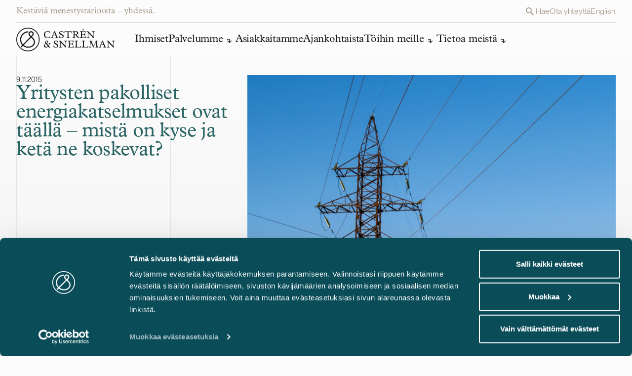

--- FILE ---
content_type: text/html; charset=UTF-8
request_url: https://www.castren.fi/fi/yritysten-pakolliset-energiakatselmukset-ovat-taalla-mista-on-kyse-ja-keta-ne-koskevat/
body_size: 22657
content:

<!doctype html>
<html lang="fi" class="no-js antialiased bg-base-bg m-0 p-0 w-full font-sans group/html">
<head>

	<meta charset="UTF-8">
		<link rel="preconnect" href="https://use.typekit.net" />
		<link rel="preconnect" href="https://consent.cookiebot.com" />
		<link rel="preconnect" href="https://consentcdn.cookiebot.com" />


	<link rel="icon" sizes="any" href="https://www.castren.fi/wp-content/themes/castren/img/favicon/favicon.svg" type="image/svg+xml">
	
	<link rel="mask-icon" href="https://www.castren.fi/wp-content/themes/castren/img/favicon/safari-pinned-tab.svg" color="#ffffff">
	
	<meta name="msapplication-TileColor" content="#282828">
	<meta name="msapplication-config" content="https://www.castren.fi/wp-content/themes/castren/img/favicon/browserconfig.xml">
	<meta name="theme-color" content="#ffffff">
	<meta http-equiv="X-UA-Compatible" content="IE=edge,chrome=1">
	<meta content="width=device-width, initial-scale=1.0, minimum-scale=1.0" name="viewport">
	<meta name="apple-mobile-web-app-capable" content="yes" />
	<meta name="HandheldFriendly" content="True">
	<meta name="MobileOptimized" content="360">
	<link rel="stylesheet" href="https://use.typekit.net/iit0wht.css" rel="noreferrer noopener">

	<script id="Cookiebot" src="https://consent.cookiebot.com/uc.js" data-cbid="33346733-769e-49a8-9bf9-244dcd1b6d68" data-culture="fi" data-blockingmode="auto" type="text/javascript"></script>

	<script type="text/javascript">
	(function(window, document, dataLayerName, id) {
	window[dataLayerName]=window[dataLayerName]||[],window[dataLayerName].push({start:(new Date).getTime(),event:"stg.start"});var scripts=document.getElementsByTagName('script')[0],tags=document.createElement('script');
	function stgCreateCookie(a,b,c){var d="";if(c){var e=new Date;e.setTime(e.getTime()+24*c*60*60*1e3),d="; expires="+e.toUTCString();f="; SameSite=Strict"}document.cookie=a+"="+b+d+f+"; path=/"}
	var isStgDebug=(window.location.href.match("stg_debug")||document.cookie.match("stg_debug"))&&!window.location.href.match("stg_disable_debug");stgCreateCookie("stg_debug",isStgDebug?1:"",isStgDebug?14:-1);
	var qP=[];dataLayerName!=="dataLayer"&&qP.push("data_layer_name="+dataLayerName),isStgDebug&&qP.push("stg_debug");var qPString=qP.length>0?("?"+qP.join("&")):"";
	tags.async=!0,tags.src="https://castren.containers.piwik.pro/"+id+".js"+qPString,scripts.parentNode.insertBefore(tags,scripts);
	!function(a,n,i){a[n]=a[n]||{};for(var c=0;c<i.length;c++)!function(i){a[n][i]=a[n][i]||{},a[n][i].api=a[n][i].api||function(){var a=[].slice.call(arguments,0);"string"==typeof a[0]&&window[dataLayerName].push({event:n+"."+i+":"+a[0],parameters:[].slice.call(arguments,1)})}}(i[c])}(window,"ppms",["tm","cm"]);
	})(window, document, 'dataLayer', 'd4e1a6ec-854a-4b30-9cd6-93d0e4402a09');
	</script>
	
	<meta name='robots' content='index, follow, max-image-preview:large, max-snippet:-1, max-video-preview:-1' />

	<!-- This site is optimized with the Yoast SEO plugin v26.5 - https://yoast.com/wordpress/plugins/seo/ -->
	<title>Yritysten pakolliset energiakatselmukset ovat täällä – mistä on kyse ja ketä ne koskevat?</title>
	<meta name="description" content="Vuoden alussa voimaan tulleessa energiatehokkuuslaissa asetettu määräaika pakolliselle yrityksen energiakatselmukselle lähestyy vauhdilla. Katselmusvelvoitteen piirissä olevat yritykset ovat täyttäneet katselmusvelvoitteitaan varsin tunnollisesti, mutta mattimyöhäisillä on jo kova kiire: katselmuksen tulee olla tehtynä 5.12.2015 mennessä." />
	<link rel="canonical" href="https://www.castren.fi/fi/yritysten-pakolliset-energiakatselmukset-ovat-taalla-mista-on-kyse-ja-keta-ne-koskevat/" />
	<meta property="og:locale" content="fi_FI" />
	<meta property="og:type" content="article" />
	<meta property="og:title" content="Yritysten pakolliset energiakatselmukset ovat täällä – mistä on kyse ja ketä ne koskevat?" />
	<meta property="og:description" content="Vuoden alussa voimaan tulleessa energiatehokkuuslaissa asetettu määräaika pakolliselle yrityksen energiakatselmukselle lähestyy vauhdilla. Katselmusvelvoitteen piirissä olevat yritykset ovat täyttäneet katselmusvelvoitteitaan varsin tunnollisesti, mutta mattimyöhäisillä on jo kova kiire: katselmuksen tulee olla tehtynä 5.12.2015 mennessä." />
	<meta property="og:url" content="https://www.castren.fi/fi/yritysten-pakolliset-energiakatselmukset-ovat-taalla-mista-on-kyse-ja-keta-ne-koskevat/" />
	<meta property="og:site_name" content="Castrén &amp; Snellman" />
	<meta property="article:published_time" content="2015-11-09T05:46:17+00:00" />
	<meta property="article:modified_time" content="2024-02-23T17:55:09+00:00" />
	<meta property="og:image" content="https://cassu.wpenginepowered.com/wp-content/uploads/2015/12/energiakatselmus_teaser.jpg" />
	<meta property="og:image:width" content="600" />
	<meta property="og:image:height" content="451" />
	<meta property="og:image:type" content="image/jpeg" />
	<meta name="author" content="cassu" />
	<meta name="twitter:card" content="summary_large_image" />
	<meta name="twitter:label1" content="Kirjoittanut" />
	<meta name="twitter:data1" content="cassu" />
	<script type="application/ld+json" class="yoast-schema-graph">{"@context":"https://schema.org","@graph":[{"@type":"Article","@id":"https://www.castren.fi/fi/yritysten-pakolliset-energiakatselmukset-ovat-taalla-mista-on-kyse-ja-keta-ne-koskevat/#article","isPartOf":{"@id":"https://www.castren.fi/fi/yritysten-pakolliset-energiakatselmukset-ovat-taalla-mista-on-kyse-ja-keta-ne-koskevat/"},"author":{"name":"cassu","@id":"https://www.castren.fi/fi/#/schema/person/30a633ff8657e9b1ada00bf60411fbed"},"headline":"Yritysten pakolliset energiakatselmukset ovat täällä – mistä on kyse ja ketä ne koskevat?","datePublished":"2015-11-09T05:46:17+00:00","dateModified":"2024-02-23T17:55:09+00:00","mainEntityOfPage":{"@id":"https://www.castren.fi/fi/yritysten-pakolliset-energiakatselmukset-ovat-taalla-mista-on-kyse-ja-keta-ne-koskevat/"},"wordCount":13,"publisher":{"@id":"https://www.castren.fi/fi/#organization"},"image":{"@id":"https://www.castren.fi/fi/yritysten-pakolliset-energiakatselmukset-ovat-taalla-mista-on-kyse-ja-keta-ne-koskevat/#primaryimage"},"thumbnailUrl":"https://www.castren.fi/wp-content/uploads/2015/12/energiakatselmus_teaser.jpg","keywords":["energiakatselmus","energiatehokkuuslaki"],"inLanguage":"fi"},{"@type":"WebPage","@id":"https://www.castren.fi/fi/yritysten-pakolliset-energiakatselmukset-ovat-taalla-mista-on-kyse-ja-keta-ne-koskevat/","url":"https://www.castren.fi/fi/yritysten-pakolliset-energiakatselmukset-ovat-taalla-mista-on-kyse-ja-keta-ne-koskevat/","name":"Yritysten pakolliset energiakatselmukset ovat täällä – mistä on kyse ja ketä ne koskevat?","isPartOf":{"@id":"https://www.castren.fi/fi/#website"},"primaryImageOfPage":{"@id":"https://www.castren.fi/fi/yritysten-pakolliset-energiakatselmukset-ovat-taalla-mista-on-kyse-ja-keta-ne-koskevat/#primaryimage"},"image":{"@id":"https://www.castren.fi/fi/yritysten-pakolliset-energiakatselmukset-ovat-taalla-mista-on-kyse-ja-keta-ne-koskevat/#primaryimage"},"thumbnailUrl":"https://www.castren.fi/wp-content/uploads/2015/12/energiakatselmus_teaser.jpg","datePublished":"2015-11-09T05:46:17+00:00","dateModified":"2024-02-23T17:55:09+00:00","description":"Vuoden alussa voimaan tulleessa energiatehokkuuslaissa asetettu määräaika pakolliselle yrityksen energiakatselmukselle lähestyy vauhdilla. Katselmusvelvoitteen piirissä olevat yritykset ovat täyttäneet katselmusvelvoitteitaan varsin tunnollisesti, mutta mattimyöhäisillä on jo kova kiire: katselmuksen tulee olla tehtynä 5.12.2015 mennessä.","breadcrumb":{"@id":"https://www.castren.fi/fi/yritysten-pakolliset-energiakatselmukset-ovat-taalla-mista-on-kyse-ja-keta-ne-koskevat/#breadcrumb"},"inLanguage":"fi","potentialAction":[{"@type":"ReadAction","target":["https://www.castren.fi/fi/yritysten-pakolliset-energiakatselmukset-ovat-taalla-mista-on-kyse-ja-keta-ne-koskevat/"]}]},{"@type":"ImageObject","inLanguage":"fi","@id":"https://www.castren.fi/fi/yritysten-pakolliset-energiakatselmukset-ovat-taalla-mista-on-kyse-ja-keta-ne-koskevat/#primaryimage","url":"https://www.castren.fi/wp-content/uploads/2015/12/energiakatselmus_teaser.jpg","contentUrl":"https://www.castren.fi/wp-content/uploads/2015/12/energiakatselmus_teaser.jpg","width":600,"height":451},{"@type":"BreadcrumbList","@id":"https://www.castren.fi/fi/yritysten-pakolliset-energiakatselmukset-ovat-taalla-mista-on-kyse-ja-keta-ne-koskevat/#breadcrumb","itemListElement":[{"@type":"ListItem","position":1,"name":"Home","item":"https://www.castren.fi/fi/"},{"@type":"ListItem","position":2,"name":"Yritysten pakolliset energiakatselmukset ovat täällä – mistä on kyse ja ketä ne koskevat?"}]},{"@type":"WebSite","@id":"https://www.castren.fi/fi/#website","url":"https://www.castren.fi/fi/","name":"Castrén & Snellman","description":"Kestäviä menestystarinoita – yhdessä.","publisher":{"@id":"https://www.castren.fi/fi/#organization"},"potentialAction":[{"@type":"SearchAction","target":{"@type":"EntryPoint","urlTemplate":"https://www.castren.fi/fi/?s={search_term_string}"},"query-input":{"@type":"PropertyValueSpecification","valueRequired":true,"valueName":"search_term_string"}}],"inLanguage":"fi"},{"@type":"Organization","@id":"https://www.castren.fi/fi/#organization","name":"Castrén & Snellman","url":"https://www.castren.fi/fi/","logo":{"@type":"ImageObject","inLanguage":"fi","@id":"https://www.castren.fi/fi/#/schema/logo/image/","url":"https://www.castren.fi/wp-content/uploads/2024/03/castren-logo.png","contentUrl":"https://www.castren.fi/wp-content/uploads/2024/03/castren-logo.png","width":1200,"height":1200,"caption":"Castrén & Snellman"},"image":{"@id":"https://www.castren.fi/fi/#/schema/logo/image/"}},{"@type":"Person","@id":"https://www.castren.fi/fi/#/schema/person/30a633ff8657e9b1ada00bf60411fbed","name":"cassu","image":{"@type":"ImageObject","inLanguage":"fi","@id":"https://www.castren.fi/fi/#/schema/person/image/","url":"https://secure.gravatar.com/avatar/aeac5b4ccb57da5dbbb5baab6fa08ff344f4b6f03aed736c178753d6e6679e70?s=96&d=mm&r=g","contentUrl":"https://secure.gravatar.com/avatar/aeac5b4ccb57da5dbbb5baab6fa08ff344f4b6f03aed736c178753d6e6679e70?s=96&d=mm&r=g","caption":"cassu"},"sameAs":["https://www.castren.fi"],"url":"https://www.castren.fi/fi/kirjoittaja/cassu/"}]}</script>
	<!-- / Yoast SEO plugin. -->


<style id='wp-img-auto-sizes-contain-inline-css' type='text/css'>
img:is([sizes=auto i],[sizes^="auto," i]){contain-intrinsic-size:3000px 1500px}
/*# sourceURL=wp-img-auto-sizes-contain-inline-css */
</style>
<link rel='stylesheet' id='tailwind-css-css' href='https://www.castren.fi/wp-content/themes/castren/css/tailwind.css?ver=1764135977' type='text/css' media='all' />
<link rel='stylesheet' id='scss-css-css' href='https://www.castren.fi/wp-content/themes/castren/css/style.css?ver=1736941700' type='text/css' media='all' />
<link rel='stylesheet' id='cookiebot-style-css' href='https://www.castren.fi/wp-content/themes/castren/css/cookiebot-style.css?ver=1736941704' type='text/css' media='all' />
<link rel="https://api.w.org/" href="https://www.castren.fi/wp-json/" /><link rel="alternate" title="JSON" type="application/json" href="https://www.castren.fi/wp-json/wp/v2/posts/12805" /><link rel="icon" href="https://www.castren.fi/wp-content/uploads/2025/01/cropped-CS_monogram-70x70-1-32x32.png" sizes="32x32" />
<link rel="icon" href="https://www.castren.fi/wp-content/uploads/2025/01/cropped-CS_monogram-70x70-1-192x192.png" sizes="192x192" />
<link rel="apple-touch-icon" href="https://www.castren.fi/wp-content/uploads/2025/01/cropped-CS_monogram-70x70-1-180x180.png" />
<meta name="msapplication-TileImage" content="https://www.castren.fi/wp-content/uploads/2025/01/cropped-CS_monogram-70x70-1-270x270.png" />



<style id='global-styles-inline-css' type='text/css'>
:root{--wp--preset--aspect-ratio--square: 1;--wp--preset--aspect-ratio--4-3: 4/3;--wp--preset--aspect-ratio--3-4: 3/4;--wp--preset--aspect-ratio--3-2: 3/2;--wp--preset--aspect-ratio--2-3: 2/3;--wp--preset--aspect-ratio--16-9: 16/9;--wp--preset--aspect-ratio--9-16: 9/16;--wp--preset--color--black: #000000;--wp--preset--color--cyan-bluish-gray: #abb8c3;--wp--preset--color--white: #ffffff;--wp--preset--color--pale-pink: #f78da7;--wp--preset--color--vivid-red: #cf2e2e;--wp--preset--color--luminous-vivid-orange: #ff6900;--wp--preset--color--luminous-vivid-amber: #fcb900;--wp--preset--color--light-green-cyan: #7bdcb5;--wp--preset--color--vivid-green-cyan: #00d084;--wp--preset--color--pale-cyan-blue: #8ed1fc;--wp--preset--color--vivid-cyan-blue: #0693e3;--wp--preset--color--vivid-purple: #9b51e0;--wp--preset--gradient--vivid-cyan-blue-to-vivid-purple: linear-gradient(135deg,rgb(6,147,227) 0%,rgb(155,81,224) 100%);--wp--preset--gradient--light-green-cyan-to-vivid-green-cyan: linear-gradient(135deg,rgb(122,220,180) 0%,rgb(0,208,130) 100%);--wp--preset--gradient--luminous-vivid-amber-to-luminous-vivid-orange: linear-gradient(135deg,rgb(252,185,0) 0%,rgb(255,105,0) 100%);--wp--preset--gradient--luminous-vivid-orange-to-vivid-red: linear-gradient(135deg,rgb(255,105,0) 0%,rgb(207,46,46) 100%);--wp--preset--gradient--very-light-gray-to-cyan-bluish-gray: linear-gradient(135deg,rgb(238,238,238) 0%,rgb(169,184,195) 100%);--wp--preset--gradient--cool-to-warm-spectrum: linear-gradient(135deg,rgb(74,234,220) 0%,rgb(151,120,209) 20%,rgb(207,42,186) 40%,rgb(238,44,130) 60%,rgb(251,105,98) 80%,rgb(254,248,76) 100%);--wp--preset--gradient--blush-light-purple: linear-gradient(135deg,rgb(255,206,236) 0%,rgb(152,150,240) 100%);--wp--preset--gradient--blush-bordeaux: linear-gradient(135deg,rgb(254,205,165) 0%,rgb(254,45,45) 50%,rgb(107,0,62) 100%);--wp--preset--gradient--luminous-dusk: linear-gradient(135deg,rgb(255,203,112) 0%,rgb(199,81,192) 50%,rgb(65,88,208) 100%);--wp--preset--gradient--pale-ocean: linear-gradient(135deg,rgb(255,245,203) 0%,rgb(182,227,212) 50%,rgb(51,167,181) 100%);--wp--preset--gradient--electric-grass: linear-gradient(135deg,rgb(202,248,128) 0%,rgb(113,206,126) 100%);--wp--preset--gradient--midnight: linear-gradient(135deg,rgb(2,3,129) 0%,rgb(40,116,252) 100%);--wp--preset--font-size--small: 13px;--wp--preset--font-size--medium: 20px;--wp--preset--font-size--large: 36px;--wp--preset--font-size--x-large: 42px;--wp--preset--spacing--20: 0.44rem;--wp--preset--spacing--30: 0.67rem;--wp--preset--spacing--40: 1rem;--wp--preset--spacing--50: 1.5rem;--wp--preset--spacing--60: 2.25rem;--wp--preset--spacing--70: 3.38rem;--wp--preset--spacing--80: 5.06rem;--wp--preset--shadow--natural: 6px 6px 9px rgba(0, 0, 0, 0.2);--wp--preset--shadow--deep: 12px 12px 50px rgba(0, 0, 0, 0.4);--wp--preset--shadow--sharp: 6px 6px 0px rgba(0, 0, 0, 0.2);--wp--preset--shadow--outlined: 6px 6px 0px -3px rgb(255, 255, 255), 6px 6px rgb(0, 0, 0);--wp--preset--shadow--crisp: 6px 6px 0px rgb(0, 0, 0);}:where(.is-layout-flex){gap: 0.5em;}:where(.is-layout-grid){gap: 0.5em;}body .is-layout-flex{display: flex;}.is-layout-flex{flex-wrap: wrap;align-items: center;}.is-layout-flex > :is(*, div){margin: 0;}body .is-layout-grid{display: grid;}.is-layout-grid > :is(*, div){margin: 0;}:where(.wp-block-columns.is-layout-flex){gap: 2em;}:where(.wp-block-columns.is-layout-grid){gap: 2em;}:where(.wp-block-post-template.is-layout-flex){gap: 1.25em;}:where(.wp-block-post-template.is-layout-grid){gap: 1.25em;}.has-black-color{color: var(--wp--preset--color--black) !important;}.has-cyan-bluish-gray-color{color: var(--wp--preset--color--cyan-bluish-gray) !important;}.has-white-color{color: var(--wp--preset--color--white) !important;}.has-pale-pink-color{color: var(--wp--preset--color--pale-pink) !important;}.has-vivid-red-color{color: var(--wp--preset--color--vivid-red) !important;}.has-luminous-vivid-orange-color{color: var(--wp--preset--color--luminous-vivid-orange) !important;}.has-luminous-vivid-amber-color{color: var(--wp--preset--color--luminous-vivid-amber) !important;}.has-light-green-cyan-color{color: var(--wp--preset--color--light-green-cyan) !important;}.has-vivid-green-cyan-color{color: var(--wp--preset--color--vivid-green-cyan) !important;}.has-pale-cyan-blue-color{color: var(--wp--preset--color--pale-cyan-blue) !important;}.has-vivid-cyan-blue-color{color: var(--wp--preset--color--vivid-cyan-blue) !important;}.has-vivid-purple-color{color: var(--wp--preset--color--vivid-purple) !important;}.has-black-background-color{background-color: var(--wp--preset--color--black) !important;}.has-cyan-bluish-gray-background-color{background-color: var(--wp--preset--color--cyan-bluish-gray) !important;}.has-white-background-color{background-color: var(--wp--preset--color--white) !important;}.has-pale-pink-background-color{background-color: var(--wp--preset--color--pale-pink) !important;}.has-vivid-red-background-color{background-color: var(--wp--preset--color--vivid-red) !important;}.has-luminous-vivid-orange-background-color{background-color: var(--wp--preset--color--luminous-vivid-orange) !important;}.has-luminous-vivid-amber-background-color{background-color: var(--wp--preset--color--luminous-vivid-amber) !important;}.has-light-green-cyan-background-color{background-color: var(--wp--preset--color--light-green-cyan) !important;}.has-vivid-green-cyan-background-color{background-color: var(--wp--preset--color--vivid-green-cyan) !important;}.has-pale-cyan-blue-background-color{background-color: var(--wp--preset--color--pale-cyan-blue) !important;}.has-vivid-cyan-blue-background-color{background-color: var(--wp--preset--color--vivid-cyan-blue) !important;}.has-vivid-purple-background-color{background-color: var(--wp--preset--color--vivid-purple) !important;}.has-black-border-color{border-color: var(--wp--preset--color--black) !important;}.has-cyan-bluish-gray-border-color{border-color: var(--wp--preset--color--cyan-bluish-gray) !important;}.has-white-border-color{border-color: var(--wp--preset--color--white) !important;}.has-pale-pink-border-color{border-color: var(--wp--preset--color--pale-pink) !important;}.has-vivid-red-border-color{border-color: var(--wp--preset--color--vivid-red) !important;}.has-luminous-vivid-orange-border-color{border-color: var(--wp--preset--color--luminous-vivid-orange) !important;}.has-luminous-vivid-amber-border-color{border-color: var(--wp--preset--color--luminous-vivid-amber) !important;}.has-light-green-cyan-border-color{border-color: var(--wp--preset--color--light-green-cyan) !important;}.has-vivid-green-cyan-border-color{border-color: var(--wp--preset--color--vivid-green-cyan) !important;}.has-pale-cyan-blue-border-color{border-color: var(--wp--preset--color--pale-cyan-blue) !important;}.has-vivid-cyan-blue-border-color{border-color: var(--wp--preset--color--vivid-cyan-blue) !important;}.has-vivid-purple-border-color{border-color: var(--wp--preset--color--vivid-purple) !important;}.has-vivid-cyan-blue-to-vivid-purple-gradient-background{background: var(--wp--preset--gradient--vivid-cyan-blue-to-vivid-purple) !important;}.has-light-green-cyan-to-vivid-green-cyan-gradient-background{background: var(--wp--preset--gradient--light-green-cyan-to-vivid-green-cyan) !important;}.has-luminous-vivid-amber-to-luminous-vivid-orange-gradient-background{background: var(--wp--preset--gradient--luminous-vivid-amber-to-luminous-vivid-orange) !important;}.has-luminous-vivid-orange-to-vivid-red-gradient-background{background: var(--wp--preset--gradient--luminous-vivid-orange-to-vivid-red) !important;}.has-very-light-gray-to-cyan-bluish-gray-gradient-background{background: var(--wp--preset--gradient--very-light-gray-to-cyan-bluish-gray) !important;}.has-cool-to-warm-spectrum-gradient-background{background: var(--wp--preset--gradient--cool-to-warm-spectrum) !important;}.has-blush-light-purple-gradient-background{background: var(--wp--preset--gradient--blush-light-purple) !important;}.has-blush-bordeaux-gradient-background{background: var(--wp--preset--gradient--blush-bordeaux) !important;}.has-luminous-dusk-gradient-background{background: var(--wp--preset--gradient--luminous-dusk) !important;}.has-pale-ocean-gradient-background{background: var(--wp--preset--gradient--pale-ocean) !important;}.has-electric-grass-gradient-background{background: var(--wp--preset--gradient--electric-grass) !important;}.has-midnight-gradient-background{background: var(--wp--preset--gradient--midnight) !important;}.has-small-font-size{font-size: var(--wp--preset--font-size--small) !important;}.has-medium-font-size{font-size: var(--wp--preset--font-size--medium) !important;}.has-large-font-size{font-size: var(--wp--preset--font-size--large) !important;}.has-x-large-font-size{font-size: var(--wp--preset--font-size--x-large) !important;}
/*# sourceURL=global-styles-inline-css */
</style>
</head>
<body class="font-body text-base-text text-body-l w-full px-0 pb-0 min-w-[320px] bg-base-bg relative group/body wp-singular post-template-default single single-post postid-12805 single-format-standard wp-theme-castren">

		<!-- Sitewrapper -->
		<div class="site-wrapper flex flex-col h-full relative min-h-screen ">
			<!-- Header -->
			<div class="fixed inset-0 invisible transition-all duration-500 opacity-0 ease-button z-40 cursor-pointer bg-site-overlay-gradient backdrop-blur-md" style="" jss="backdrop"></div>
			<header class="header hidden m1024:block h-[112px] bg-header-bg ">
				<div class="flex px-sides bg-header-bg transition-navigation ease-in-out duration-400 justify-between m1024:fixed top-0 left-0 right-0 z-30 items-center m1024:grid-base m1024:gap-y-xs" jss="nav-wrapper">
					<div class="col-span-full flex justify-between w-full border-b-1 border-kitti-lighter py-xs text-nav-text max-w-container mx-auto transition-colors duration-250 ease-in-out">
						<p class="headline-xs leading-[23px]">Kestäviä menestystarinoita – yhdessä.</p>
						<div class="flex body-s gap-x-l leading-[23px]" style="--color-component-link:var(--color-component-text);">
							<a class="flex gap-2xs link-underline hover:text-component-text transition-all" href="" jss="search"><svg class="" width="24" height="24" viewBox="0 0 24 24" fill="none" xmlns="http://www.w3.org/2000/svg">
	<path class="fill-current" d="M15.4351 14.0629H14.7124L14.4563 13.8159C15.3838 12.7401 15.8935 11.3667 15.8925 9.94626C15.8925 8.7702 15.5438 7.62055 14.8904 6.64269C14.237 5.66484 13.3083 4.90269 12.2218 4.45263C11.1353 4.00258 9.93966 3.88482 8.7862 4.11426C7.63274 4.3437 6.57322 4.91002 5.74162 5.74162C4.91002 6.57322 4.3437 7.63274 4.11426 8.7862C3.88482 9.93966 4.00258 11.1353 4.45263 12.2218C4.90269 13.3083 5.66484 14.237 6.64269 14.8904C7.62055 15.5438 8.7702 15.8925 9.94626 15.8925C11.4191 15.8925 12.773 15.3528 13.8159 14.4563L14.0629 14.7124V15.4351L18.6369 20L20 18.6369L15.4351 14.0629ZM9.94626 14.0629C7.66838 14.0629 5.82962 12.2241 5.82962 9.94626C5.82962 7.66838 7.66838 5.82962 9.94626 5.82962C12.2241 5.82962 14.0629 7.66838 14.0629 9.94626C14.0629 12.2241 12.2241 14.0629 9.94626 14.0629Z" />
</svg> <span>Hae</span></a>
			
								<a class="link-underline hover:text-component-text transition-all" href="https://www.castren.fi/fi/ota-yhteytta/">Ota yhteyttä</a>
							
				
					<a class="link-underline hover:text-component-text transition-all" href="https://www.castren.fi/">English</a>
				
							</div>
					</div>
			
					<nav class="col-span-full gap-x-gap max-w-container mx-auto w-full navigation relative" role="navigation" aria-label="Main manu">
							<ul class="page-menu flex gap-x-gap-nav">
								<li class="pr-xl pb-xs">
									<a class="block overflow-hidden opacity-1 hover:opacity-50 transition-logohover ease-in-out wintent-mouse:duration-250" href="https://www.castren.fi/fi/">
										<svg class="aspect-[200/48] icon-main-logo h-auto" width="200" height="48" viewBox="0 0 200 48" fill="none" xmlns="http://www.w3.org/2000/svg">
								<path class="transition-colors duration-250 ease-navin fill-header-logo" d="M36.2828 23.5513C35.5347 22.3547 34.7866 21.6644 34.6052 21.5034L31.5675 18.512L33.7211 16.326C34.7526 15.279 35.2853 13.8869 35.2853 12.5062C35.2853 11.1256 34.7639 9.73346 33.7211 8.68648C32.6896 7.6395 31.3181 7.09875 29.958 7.11026C28.5978 7.11026 27.2263 7.6395 26.1948 8.69798C25.1633 9.74496 24.6306 11.1371 24.6419 12.5177C24.6419 13.8984 25.1633 15.279 26.1948 16.3375L28.3484 18.5235L24.2565 22.6769L13.4658 33.6299C11.2555 31.0987 9.95199 27.7622 9.94065 24.1266C9.94065 24.0345 9.94065 23.954 9.94065 23.8619C10.0087 19.8926 11.6522 16.349 14.2592 13.7718C16.8662 11.1946 20.4254 9.61841 24.3359 9.61841V7.31735C19.8246 7.31735 15.6874 9.14669 12.6723 12.1266C9.65728 15.0949 7.7417 19.2368 7.66235 23.8274C7.66235 23.931 7.66235 24.023 7.66235 24.1266C7.66235 28.372 9.21522 32.2953 11.8449 35.2637L8.92052 38.232L10.5301 39.8658L13.4885 36.8629C16.3108 39.256 19.9946 40.7057 24.0979 40.7057H24.1205C28.6318 40.7057 32.1116 39.1409 34.4352 36.9204C36.7589 34.6999 37.9263 31.8696 37.9377 29.2924C37.9377 26.8418 37.0989 24.8974 36.2715 23.5743M27.793 14.7152C27.1923 14.1055 26.8976 13.3231 26.8976 12.5292C26.8976 11.7354 27.1923 10.9415 27.793 10.3432C28.3937 9.73346 29.1645 9.43432 29.958 9.43432C30.7514 9.43432 31.5108 9.73346 32.1116 10.3432C32.7123 10.953 33.007 11.7354 33.007 12.5292C33.007 13.3231 32.7123 14.117 32.1116 14.7152L29.958 16.9012L27.8043 14.7152H27.793ZM32.871 35.2406C30.9781 37.047 28.1104 38.3931 24.0979 38.4046C20.5954 38.4046 17.501 37.208 15.098 35.2291L29.7199 20.3873L29.9466 20.1572L33.0524 23.2176L33.075 23.2407C33.075 23.2407 33.075 23.2406 33.0977 23.2637C33.2337 23.3902 33.8911 24.023 34.4919 25.0585C35.0926 26.094 35.648 27.5206 35.648 29.2809C35.648 31.1333 34.7526 33.4343 32.8597 35.2406" />
								<path class="transition-colors duration-250 ease-navin fill-header-logo" d="M0 24C0 10.7459 10.5867 0 23.6444 0C36.7022 0 47.2889 10.7459 47.2889 24C47.2889 37.2541 36.7022 48 23.6444 48C10.5867 48 0 37.2541 0 24ZM8.09306 8.21476C4.11454 12.2531 1.65488 17.8332 1.65488 24C1.65488 30.1668 4.11454 35.7469 8.09306 39.7852C12.0716 43.8236 17.569 46.3202 23.6444 46.3202C29.7199 46.3202 35.2173 43.8236 39.1958 39.7852C43.1743 35.7469 45.634 30.1668 45.634 24C45.634 17.8332 43.1743 12.2531 39.1958 8.21476C35.2173 4.17641 29.7199 1.67977 23.6444 1.67977C17.569 1.67977 12.0716 4.17641 8.09306 8.21476Z" />
								<path class="transition-colors duration-250 ease-navin fill-header-logo" d="M68.1304 11.0796C67.2236 9.07772 65.3987 7.81214 63.4491 7.81214C60.7628 7.81214 58.2238 9.83707 58.2238 13.8984C58.2238 17.3155 60.196 20.2608 63.7212 20.2608C65.9315 20.2608 67.6317 19.1563 68.1304 16.8898H68.8559L68.7538 20.0422C67.2463 20.6635 64.9567 21.1237 63.3698 21.1237C58.9379 21.1237 55.8208 18.2704 55.8208 14.2436C55.8208 10.7345 58.3938 6.96075 63.6532 6.96075C65.1154 6.96075 66.6342 7.2829 68.2778 7.90419L68.7538 11.0911H68.1191L68.1304 11.0796Z" />
								<path class="transition-colors duration-250 ease-navin fill-header-logo" d="M79.511 15.5436H74.2857L73.5716 17.4305C73.0389 18.8341 73.5376 20.0421 75.0338 20.1227V20.882H70.4885V20.1227C71.52 19.8581 71.8374 19.3173 72.4041 17.8792L76.3826 7.84657L76.0653 7.20227H78.1849L83.0928 18.7881C83.4896 19.7085 83.8636 20.1342 84.6004 20.1342V20.8935H79.069V20.1342C80.6559 19.9731 81.0299 19.2138 80.5312 18.0057L79.5224 15.5551L79.511 15.5436ZM76.8247 9.0201L74.7051 14.4621H79.0577L76.8247 9.0201Z" />
								<path class="transition-colors duration-250 ease-navin fill-header-logo" d="M86.5386 16.7056H87.3887C87.7854 18.7766 88.8509 20.1572 91.0498 20.1572C92.6934 20.1572 94.0196 19.1332 94.0196 17.9137C94.0196 17.557 93.8835 17.0278 93.3055 16.4525C92.0246 15.1524 89.3723 14.232 87.7061 12.5407C87.1507 11.977 86.8106 11.3212 86.8106 10.4122C86.8106 8.3413 88.6695 6.96066 91.4012 6.96066C92.7274 6.96066 94.2349 7.36335 95.5384 8.09968V11.045H94.6883C94.5523 8.9971 93.1241 7.81205 91.2879 7.81205C89.9277 7.81205 88.8509 8.62893 88.8509 9.72193C88.8509 10.2282 89.0436 10.6423 89.4856 11.0911C90.5284 12.1495 93.4755 13.3346 94.9603 14.8418C95.6744 15.5666 96.0485 16.349 96.0485 17.3269C96.0485 19.5589 93.9969 21.1236 91.1065 21.1236C89.667 21.1236 87.5247 20.6864 86.5386 20.1572V16.7056Z" />
								<path class="transition-colors duration-250 ease-navin fill-header-logo" d="M103.767 8.05372H101.636C99.8794 8.05372 99.324 8.4334 98.2359 10.4468H97.5671L97.7598 7.19083H111.838L112.053 10.4468H111.384C110.239 8.42189 109.729 8.05372 107.984 8.05372H105.853V18.1669C105.853 19.4324 106.329 20.1112 107.984 20.1112V20.8706H101.636V20.1112C103.257 20.1112 103.767 19.467 103.767 18.0403V8.05372Z" />
								<path class="transition-colors duration-250 ease-navin fill-header-logo" d="M118.004 18.2243C118.004 19.4899 118.593 20.1112 120.078 20.1112V20.8706H113.935V20.1112C115.68 20.1112 115.93 19.1448 115.93 17.7987V9.90604C115.93 8.58293 115.318 7.93864 113.935 7.93864V7.17929H120.396C124.091 7.17929 125.44 8.76702 125.44 10.7114C125.44 12.1726 124.431 13.7028 121.756 14.14L124.59 17.4075C126.086 19.1333 127.095 20.0997 127.865 20.0997V20.8591H126.278C124.85 20.8591 124.261 20.4219 122.776 18.5465L120.146 15.21C119.67 14.6117 119.455 14.3931 118.571 14.3931H117.993V18.2013L118.004 18.2243ZM119.863 13.5532C122.073 13.5532 123.048 12.5753 123.048 10.9645C123.048 9.35379 121.983 8.05369 119.546 8.05369H118.004V13.5532H119.863Z" />
								<path class="transition-colors duration-250 ease-navin fill-header-logo" d="M140.526 20.882H128.919V20.1227C130.427 20.1227 131.039 19.5359 131.039 18.0747V10.0096C131.039 8.68645 130.529 7.96161 128.919 7.96161V7.20227H140.345V10.2512H139.631C138.917 8.44483 137.908 8.06516 136.264 8.06516H133.102V13.3231H135.754C137.613 13.3231 138.305 12.8283 138.407 11.4017H139.223V16.2339H138.407C138.169 14.7037 137.5 14.186 135.8 14.186H133.113V17.4995C133.113 19.4324 133.646 20.0306 135.426 20.0306H136.412C138.611 20.0306 139.597 19.4324 140.526 17.5455H141.41L140.526 20.8935V20.882ZM134.417 6.05174H134.099L135.108 2.65768H137.262L134.417 6.05174Z" />
								<path class="transition-colors duration-250 ease-navin fill-header-logo" d="M145.082 9.66446L144.21 8.77855C143.563 8.18028 143.144 8.03071 142.396 7.95017V7.19083H145.604L155.703 17.5916V11.0336C155.658 9.44586 155.352 7.96168 153.345 7.96168V7.20233H158.661V7.96168C157.177 7.96168 156.542 9.20425 156.542 11.0336V17.3155C156.542 19.3289 156.916 19.7661 156.995 21.0547H155.692C155.08 20.2148 154.57 19.5705 154.105 19.1103L145.921 10.5964V17.5571C145.921 19.3864 146.715 20.1227 148.335 20.1227V20.8821H142.679V20.1227C144.425 20.1227 145.094 19.582 145.071 17.9367V9.66446H145.082Z" />
								<path class="transition-colors duration-250 ease-navin fill-header-logo" d="M69.3781 31.3518V32.1111C67.4965 32.5138 67.6779 33.952 65.6263 36.7478C66.0003 37.208 66.4537 37.7947 66.7144 38.0479C68.0746 39.4285 69.3668 38.8647 69.3668 39.8542C69.3668 40.2108 69.1061 40.3719 68.494 40.3719H67.8026C66.261 40.3719 65.0936 39.7276 64.2208 38.4045C62.6566 39.8542 61.4891 40.3949 59.9475 40.3949C57.1932 40.3949 55.833 38.4735 55.833 36.6787C55.833 35.0335 56.7851 34.0095 59.4488 32.0996C58.4173 30.9491 58.0093 30.1552 58.0093 29.3729C58.0093 27.7276 60.605 26.1169 61.8291 26.1169C63.3707 26.1169 64.3568 27.9232 64.3568 28.7056C64.3568 29.5685 63.7447 30.2128 61.7271 31.5014C62.7699 32.4218 63.9601 34.2051 65.1276 35.9999C65.955 34.8724 66.4651 33.7564 66.4651 33.2271C66.4651 32.6979 65.9663 32.2492 65.2182 32.0996V31.3403H69.3668L69.3781 31.3518ZM61.217 38.8992C62.1692 38.8992 62.7926 38.6231 63.7447 37.7717C62.6566 35.8273 61.013 33.5953 59.9816 32.6749C58.3833 33.8024 57.7033 34.6998 57.7033 35.7008C57.7033 37.323 59.4261 38.8877 61.2057 38.8877M61.149 30.9146C62.3392 30.2128 62.8719 29.6145 62.8719 28.9472C62.8719 28.2454 62.0218 27.1178 61.2737 27.1178C60.3783 27.1178 59.4715 27.9002 59.4715 28.6826C59.4715 29.2808 60.0836 29.9712 61.149 30.9146Z" />
								<path class="transition-colors duration-250 ease-navin fill-header-logo" d="M75.4531 35.9885H76.3032C76.7 38.0594 77.7654 39.44 79.9644 39.44C81.6079 39.44 82.9341 38.4161 82.9341 37.1965C82.9341 36.8399 82.7981 36.3106 82.22 35.7353C80.9392 34.4353 78.2868 33.5148 76.6206 31.8236C76.0652 31.2598 75.7252 30.604 75.7252 29.6951C75.7252 27.6356 77.5841 26.2435 80.3158 26.2435C81.6419 26.2435 83.1495 26.6462 84.453 27.3825V30.3279H83.6029C83.4668 28.2799 82.0387 27.0949 80.2024 27.0949C78.8422 27.0949 77.7654 27.9118 77.7654 29.0048C77.7654 29.511 77.9581 29.9252 78.4002 30.3739C79.443 31.4324 82.39 32.6174 83.8749 34.1246C84.589 34.8494 84.963 35.6318 84.963 36.6097C84.963 38.8418 82.9114 40.4065 80.0211 40.4065C78.5815 40.4065 76.4393 39.9693 75.4531 39.44V35.9885Z" />
								<path class="transition-colors duration-250 ease-navin fill-header-logo" d="M89.0203 28.9473L88.1476 28.0614C87.5015 27.4631 87.0821 27.3135 86.334 27.233V26.4737H89.5417L99.6411 36.8744V30.3164C99.6071 28.7287 99.2897 27.2445 97.2834 27.2445V26.4852H102.599V27.2445C101.115 27.2445 100.48 28.4871 100.48 30.3164V36.5983C100.48 38.6117 100.854 39.0489 100.933 40.3375H99.6297C99.0177 39.4976 98.5076 38.8533 98.0542 38.3931L89.8705 29.8792V36.8399C89.8705 38.6693 90.6639 39.4056 92.2848 39.4056V40.1649H86.6287V39.4056C88.3743 39.4056 89.043 38.8648 89.0203 37.2196V28.9473Z" />
								<path class="transition-colors duration-250 ease-navin fill-header-logo" d="M115.987 40.165H104.38V39.4056C105.888 39.4056 106.5 38.8188 106.5 37.3577V29.2925C106.5 27.9694 105.99 27.2445 104.38 27.2445V26.4852H115.806V29.5341H115.092C114.377 27.7278 113.369 27.3481 111.736 27.3481H108.574V32.606H111.226C113.085 32.606 113.777 32.1113 113.879 30.6846H114.695V35.5168H113.879C113.641 33.9866 112.972 33.4689 111.272 33.4689H108.585V36.7824C108.585 38.7153 109.118 39.3136 110.898 39.3136H111.884C114.083 39.3136 115.069 38.7153 115.998 36.8284H116.894L115.998 40.1765L115.987 40.165Z" />
								<path class="transition-colors duration-250 ease-navin fill-header-logo" d="M120.52 29.2464C120.52 27.9003 120.067 27.2445 118.287 27.2445V26.4851H124.828V27.2445C123.014 27.2445 122.595 28.0268 122.595 29.1773V36.6673C122.595 38.5196 123.263 39.3135 125.202 39.3135H126.959C128.704 39.3135 129.826 38.6347 130.835 36.8283H131.663L130.835 40.1764H118.276V39.417C120.135 39.302 120.509 38.8533 120.509 37.1045V29.2579L120.52 29.2464Z" />
								<path class="transition-colors duration-250 ease-navin fill-header-logo" d="M134.904 29.2465C134.904 27.9003 134.451 27.2445 132.671 27.2445V26.4852H139.211V27.2445C137.386 27.2445 136.978 28.0269 136.978 29.1774V36.6674C136.978 38.5197 137.647 39.3136 139.585 39.3136H141.342C143.076 39.3136 144.21 38.6348 145.219 36.8284H146.046L145.219 40.1765H132.66V39.4171C134.519 39.3021 134.893 38.8534 134.893 37.1046V29.258L134.904 29.2465Z" />
								<path class="transition-colors duration-250 ease-navin fill-header-logo" d="M164.285 37.3922C164.443 38.5542 164.874 39.233 166.336 39.3941V40.1534H160.363V39.3941C161.712 39.3941 162.244 38.5772 162.086 37.2656L161.179 29.5341H161.133C159.751 33.768 157.121 37.4382 156.543 40.1534H155.613C155.194 37.6223 152.134 32.9051 150.966 29.2119H150.932L149.901 36.4832C149.583 38.5542 150.105 39.2905 151.658 39.3941V40.1534H147.033V39.3941C148.2 39.3941 148.677 38.7728 148.892 37.3461L150.014 29.9022C150.275 28.1764 149.969 27.3366 148.574 27.233V26.4737H152.508C152.723 29.9483 155.67 34.0671 156.679 37.2541C158.402 33.8255 159.501 31.4554 160.159 29.8907C160.748 28.4641 160.929 27.4631 160.737 26.4737H164.749V27.233C163.23 27.3711 163.094 28.1189 163.264 29.5456L164.273 37.3922H164.285Z" />
								<path class="transition-colors duration-250 ease-navin fill-header-logo" d="M176.638 34.8265H171.413L170.699 36.7134C170.166 38.117 170.665 39.3251 172.161 39.4056V40.165H167.616V39.4056C168.647 39.141 168.965 38.6002 169.532 37.1621L173.51 27.1295L173.193 26.4852H175.312L180.22 38.071C180.617 38.9914 180.991 39.4171 181.728 39.4171V40.1765H176.196V39.4171C177.783 39.256 178.157 38.4967 177.659 37.2886L176.65 34.838L176.638 34.8265ZM173.952 28.303L171.833 33.745H176.185L173.952 28.303Z" />
								<path class="transition-colors duration-250 ease-navin fill-header-logo" d="M185.604 28.9473L184.732 28.0614C184.085 27.4631 183.666 27.3135 182.918 27.233V26.4737H186.126L196.225 36.8744V30.3164C196.191 28.7287 195.874 27.2445 193.867 27.2445V26.4852H199.183V27.2445C197.699 27.2445 197.064 28.4871 197.064 30.3164V36.5983C197.064 38.6117 197.438 39.0489 197.517 40.3375H196.214C195.602 39.4976 195.092 38.8533 194.638 38.3931L186.454 29.8792V36.8399C186.454 38.6693 187.248 39.4056 188.869 39.4056V40.1649H183.213V39.4056C184.958 39.4056 185.627 38.8648 185.604 37.2196V28.9473Z" />
							</svg>							<span class="sr-only">Front page</span>
									</a>
								</li>
									<li class="page-link group/item">
										<div class="flex h-full items-center pb-xs">
											<a class="whitespace-nowrap flex text-nav-item nav-link headline-s text-nav-item-dt relative group" style="--color-component-link:var(--color-component-text);" href="https://www.castren.fi/fi/ihmiset/" style="animation-delay:750ms">
												<span class="flex items-center">Ihmiset </span>
											</a>
										</div>
			
									</li>
									<li class="page-link group/item">
										<div class="flex h-full items-center pb-xs">
											<a class="whitespace-nowrap flex text-nav-item nav-link headline-s text-nav-item-dt relative group" style="--color-component-link:var(--color-component-text);" href="https://www.castren.fi/fi/palvelumme/" style="animation-delay:800ms">
												<span class="flex items-center">Palvelumme <svg width="25" height="24" viewBox="0 0 25 24" fill="none" xmlns="http://www.w3.org/2000/svg">
	<path class="transition-colors duration-250 ease-in-out fill-nav-item" d="M12.8201 19.1199L8.35606 14.9919L9.25206 14.0319L12.1161 16.7359V12.1439H7.71606V10.8799H13.5401V16.7359L16.4041 14.0319L17.2841 14.9919L12.8201 19.1199Z" />
</svg></span>
											</a>
										</div>
			
											<div class="grid-base m1600:gap-y-2xl absolute top-full inset-x-0 w-full z-40 py-xl m1600:py-2xl opacity-0 invisible transition-opacity duration-250 ease-in-out group-focus-within/item:opacity-100 group-hover/item:opacity-100 group-focus-within/item:visible group-hover/item:visible before:h-full before:absolute before:inset-y-0 before:w-screen before:left-1/2 before:-translate-x-1/2 before:mx-auto before:bg-petrol-gradient">
													<h3 class="col-span-1 text-kitti-darker font-medium body-m h-min relative leading-105" style="--color-component-link:var(--color-kitti-lighter); --color-nav-item-hover:var(--color-kitti-lighter);"><a class="nav-link" href="https://www.castren.fi/fi/palvelumme/#palvelut">Palvelut</a></h3>
			
													<ul class="sub-menu relative flex flex-col gap-y-xs col-span-3 ">
																<li class="sub-menu-item relative pl-l" style="--color-component-link:var(--color-snow); --color-nav-item-hover:var(--color-snow);">
																	<a class="flex w-fit nav-link gap-x-2xs h-full text-kitti-lighter headline-xs items-center transition-nav-link ease-in-out tracking-01 font-heading wintent-mouse:duration-[250ms]" href="https://www.castren.fi/fi/palvelumme/yritysjarjestelyt/">
																		<span class="flex">Yritysjärjestelyt</span>
																	</a>
																</li>
																<li class="sub-menu-item relative pl-l" style="--color-component-link:var(--color-snow); --color-nav-item-hover:var(--color-snow);">
																	<a class="flex w-fit nav-link gap-x-2xs h-full text-kitti-lighter headline-xs items-center transition-nav-link ease-in-out tracking-01 font-heading wintent-mouse:duration-[250ms]" href="https://www.castren.fi/fi/palvelumme/paaomasijoittaminen/">
																		<span class="flex">Pääomasijoittaminen</span>
																	</a>
																</li>
																<li class="sub-menu-item relative pl-l" style="--color-component-link:var(--color-snow); --color-nav-item-hover:var(--color-snow);">
																	<a class="flex w-fit nav-link gap-x-2xs h-full text-kitti-lighter headline-xs items-center transition-nav-link ease-in-out tracking-01 font-heading wintent-mouse:duration-[250ms]" href="https://www.castren.fi/fi/palvelumme/paaomamarkkinat-ja-listayhtioiden-yritysjarjestelyt/">
																		<span class="flex">Pääomamarkkinat ja listayhtiöiden yritysjärjestelyt</span>
																	</a>
																</li>
																<li class="sub-menu-item relative pl-l" style="--color-component-link:var(--color-snow); --color-nav-item-hover:var(--color-snow);">
																	<a class="flex w-fit nav-link gap-x-2xs h-full text-kitti-lighter headline-xs items-center transition-nav-link ease-in-out tracking-01 font-heading wintent-mouse:duration-[250ms]" href="https://www.castren.fi/fi/palvelumme/rahoitus/">
																		<span class="flex">Rahoitus</span>
																	</a>
																</li>
																<li class="sub-menu-item relative pl-l" style="--color-component-link:var(--color-snow); --color-nav-item-hover:var(--color-snow);">
																	<a class="flex w-fit nav-link gap-x-2xs h-full text-kitti-lighter headline-xs items-center transition-nav-link ease-in-out tracking-01 font-heading wintent-mouse:duration-[250ms]" href="https://www.castren.fi/fi/palvelumme/data-ja-teknologia/">
																		<span class="flex">Data ja teknologia</span>
																	</a>
																</li>
																<li class="sub-menu-item relative pl-l" style="--color-component-link:var(--color-snow); --color-nav-item-hover:var(--color-snow);">
																	<a class="flex w-fit nav-link gap-x-2xs h-full text-kitti-lighter headline-xs items-center transition-nav-link ease-in-out tracking-01 font-heading wintent-mouse:duration-[250ms]" href="https://www.castren.fi/fi/palvelumme/riitojen-ratkaiseminen/">
																		<span class="flex">Riitojen ratkaiseminen</span>
																	</a>
																</li>
																<li class="sub-menu-item relative pl-l" style="--color-component-link:var(--color-snow); --color-nav-item-hover:var(--color-snow);">
																	<a class="flex w-fit nav-link gap-x-2xs h-full text-kitti-lighter headline-xs items-center transition-nav-link ease-in-out tracking-01 font-heading wintent-mouse:duration-[250ms]" href="https://www.castren.fi/fi/palvelumme/tyooikeus/">
																		<span class="flex">Työoikeus</span>
																	</a>
																</li>
																<li class="sub-menu-item relative pl-l" style="--color-component-link:var(--color-snow); --color-nav-item-hover:var(--color-snow);">
																	<a class="flex w-fit nav-link gap-x-2xs h-full text-kitti-lighter headline-xs items-center transition-nav-link ease-in-out tracking-01 font-heading wintent-mouse:duration-[250ms]" href="https://www.castren.fi/fi/palvelumme/ymparisto-energia-vihrea-siirtyma/">
																		<span class="flex">Ympäristö, energia ja vihreä siirtymä</span>
																	</a>
																</li>
																<li class="sub-menu-item relative pl-l" style="--color-component-link:var(--color-snow); --color-nav-item-hover:var(--color-snow);">
																	<a class="flex w-fit nav-link gap-x-2xs h-full text-kitti-lighter headline-xs items-center transition-nav-link ease-in-out tracking-01 font-heading wintent-mouse:duration-[250ms]" href="https://www.castren.fi/fi/palvelumme/vero-ja-strukturointi/">
																		<span class="flex">Vero ja strukturointi</span>
																	</a>
																</li>
																<li class="sub-menu-item relative pt-s" style="--color-component-link:var(--color-snow); --color-nav-item-hover:var(--color-snow);">
																	<a class="w-fit col-start-4 m1600:col-start-5 inline-flex nav-link gap-x-2xs h-full text-kitti-lighter headline-s text-nav-item-dt items-center transition-nav-link ease-in-out tracking-01 font-heading wintent-mouse:duration-[250ms]" href="https://www.castren.fi/fi/palvelumme/#palvelut">
																		<svg class="flex-shrink-0" width="25" height="24" viewBox="0 0 25 24" fill="none" xmlns="http://www.w3.org/2000/svg">
																<path class="fill-current" d="m14.0279,16.32l-.704-.64,2.976-3.2001H6.9719v-.944h9.328l-2.976-3.2.704-.656,4,4.32-4,4.3201Z" />
															</svg>															<span class="flex whitespace-nowrap">Katso kaikki palvelut</span>
																	</a>
																</li>
													</ul>
													<h3 class="col-span-1 text-kitti-darker font-medium body-m h-min relative leading-105" style="--color-component-link:var(--color-kitti-lighter); --color-nav-item-hover:var(--color-kitti-lighter);"><a class="nav-link" href="https://www.castren.fi/fi/palvelumme/#toimialat">Toimialat</a></h3>
			
													<ul class="sub-menu relative flex flex-col gap-y-xs col-span-3 ">
																<li class="sub-menu-item relative pl-l" style="--color-component-link:var(--color-snow); --color-nav-item-hover:var(--color-snow);">
																	<a class="flex w-fit nav-link gap-x-2xs h-full text-kitti-lighter headline-xs items-center transition-nav-link ease-in-out tracking-01 font-heading wintent-mouse:duration-[250ms]" href="https://www.castren.fi/fi/toimialat/elintarviketeollisuus/">
																		<span class="flex">Elintarviketeollisuus</span>
																	</a>
																</li>
																<li class="sub-menu-item relative pl-l" style="--color-component-link:var(--color-snow); --color-nav-item-hover:var(--color-snow);">
																	<a class="flex w-fit nav-link gap-x-2xs h-full text-kitti-lighter headline-xs items-center transition-nav-link ease-in-out tracking-01 font-heading wintent-mouse:duration-[250ms]" href="https://www.castren.fi/fi/toimialat/energia-ja-infrastruktuuri/">
																		<span class="flex">Energia ja infrastruktuuri</span>
																	</a>
																</li>
																<li class="sub-menu-item relative pl-l" style="--color-component-link:var(--color-snow); --color-nav-item-hover:var(--color-snow);">
																	<a class="flex w-fit nav-link gap-x-2xs h-full text-kitti-lighter headline-xs items-center transition-nav-link ease-in-out tracking-01 font-heading wintent-mouse:duration-[250ms]" href="https://www.castren.fi/fi/toimialat/kauppa/">
																		<span class="flex">Kauppa</span>
																	</a>
																</li>
																<li class="sub-menu-item relative pl-l" style="--color-component-link:var(--color-snow); --color-nav-item-hover:var(--color-snow);">
																	<a class="flex w-fit nav-link gap-x-2xs h-full text-kitti-lighter headline-xs items-center transition-nav-link ease-in-out tracking-01 font-heading wintent-mouse:duration-[250ms]" href="https://www.castren.fi/fi/toimialat/kiinteistot/">
																		<span class="flex">Kiinteistöt</span>
																	</a>
																</li>
																<li class="sub-menu-item relative pl-l" style="--color-component-link:var(--color-snow); --color-nav-item-hover:var(--color-snow);">
																	<a class="flex w-fit nav-link gap-x-2xs h-full text-kitti-lighter headline-xs items-center transition-nav-link ease-in-out tracking-01 font-heading wintent-mouse:duration-[250ms]" href="https://www.castren.fi/fi/toimialat/laaketeollisuus-ja-terveysteknologia/">
																		<span class="flex">Lääketeollisuus ja terveysteknologia</span>
																	</a>
																</li>
																<li class="sub-menu-item relative pl-l" style="--color-component-link:var(--color-snow); --color-nav-item-hover:var(--color-snow);">
																	<a class="flex w-fit nav-link gap-x-2xs h-full text-kitti-lighter headline-xs items-center transition-nav-link ease-in-out tracking-01 font-heading wintent-mouse:duration-[250ms]" href="https://www.castren.fi/fi/toimialat/paaomasijoittaminen-toimiala/">
																		<span class="flex">Pääomasijoittaminen</span>
																	</a>
																</li>
																<li class="sub-menu-item relative pl-l" style="--color-component-link:var(--color-snow); --color-nav-item-hover:var(--color-snow);">
																	<a class="flex w-fit nav-link gap-x-2xs h-full text-kitti-lighter headline-xs items-center transition-nav-link ease-in-out tracking-01 font-heading wintent-mouse:duration-[250ms]" href="https://www.castren.fi/fi/toimialat/rahoitus-ja-vakuutuslaitokset/">
																		<span class="flex">Rahoitus- ja vakuutuslaitokset</span>
																	</a>
																</li>
																<li class="sub-menu-item relative pl-l" style="--color-component-link:var(--color-snow); --color-nav-item-hover:var(--color-snow);">
																	<a class="flex w-fit nav-link gap-x-2xs h-full text-kitti-lighter headline-xs items-center transition-nav-link ease-in-out tracking-01 font-heading wintent-mouse:duration-[250ms]" href="https://www.castren.fi/fi/toimialat/rakentaminen-ja-teollisuuden-palvelut/">
																		<span class="flex">Rakentaminen ja teollisuuden palvelut</span>
																	</a>
																</li>
																<li class="sub-menu-item relative pl-l" style="--color-component-link:var(--color-snow); --color-nav-item-hover:var(--color-snow);">
																	<a class="flex w-fit nav-link gap-x-2xs h-full text-kitti-lighter headline-xs items-center transition-nav-link ease-in-out tracking-01 font-heading wintent-mouse:duration-[250ms]" href="https://www.castren.fi/fi/toimialat/turvallisuus-ja-puolustusala/">
																		<span class="flex">Turvallisuus- ja puolustusala</span>
																	</a>
																</li>
																<li class="sub-menu-item relative pt-s" style="--color-component-link:var(--color-snow); --color-nav-item-hover:var(--color-snow);">
																	<a class="w-fit col-start-4 m1600:col-start-5 inline-flex nav-link gap-x-2xs h-full text-kitti-lighter headline-s text-nav-item-dt items-center transition-nav-link ease-in-out tracking-01 font-heading wintent-mouse:duration-[250ms]" href="https://www.castren.fi/fi/palvelumme/#toimialat">
																		<svg class="flex-shrink-0" width="25" height="24" viewBox="0 0 25 24" fill="none" xmlns="http://www.w3.org/2000/svg">
																<path class="fill-current" d="m14.0279,16.32l-.704-.64,2.976-3.2001H6.9719v-.944h9.328l-2.976-3.2.704-.656,4,4.32-4,4.3201Z" />
															</svg>															<span class="flex whitespace-nowrap">Katso kaikki toimialat</span>
																	</a>
																</li>
													</ul>
											</div>
									</li>
									<li class="page-link group/item">
										<div class="flex h-full items-center pb-xs">
											<a class="whitespace-nowrap flex text-nav-item nav-link headline-s text-nav-item-dt relative group" style="--color-component-link:var(--color-component-text);" href="https://www.castren.fi/fi/asiakkaitamme/" style="animation-delay:850ms">
												<span class="flex items-center">Asiakkaitamme </span>
											</a>
										</div>
			
									</li>
									<li class="page-link group/item">
										<div class="flex h-full items-center pb-xs">
											<a class="whitespace-nowrap flex text-nav-item nav-link headline-s text-nav-item-dt relative group" style="--color-component-link:var(--color-component-text);" href="https://www.castren.fi/fi/ajankohtaista/" style="animation-delay:900ms">
												<span class="flex items-center">Ajankohtaista </span>
											</a>
										</div>
			
									</li>
									<li class="page-link group/item">
										<div class="flex h-full items-center pb-xs">
											<a class="whitespace-nowrap flex text-nav-item nav-link headline-s text-nav-item-dt relative group" style="--color-component-link:var(--color-component-text);" href="https://www.castren.fi/fi/toihin-meille/" style="animation-delay:950ms">
												<span class="flex items-center">Töihin meille <svg width="25" height="24" viewBox="0 0 25 24" fill="none" xmlns="http://www.w3.org/2000/svg">
	<path class="transition-colors duration-250 ease-in-out fill-nav-item" d="M12.8201 19.1199L8.35606 14.9919L9.25206 14.0319L12.1161 16.7359V12.1439H7.71606V10.8799H13.5401V16.7359L16.4041 14.0319L17.2841 14.9919L12.8201 19.1199Z" />
</svg></span>
											</a>
										</div>
			
												<div class="grid-base m1600:gap-y-2xl absolute top-full inset-x-0 w-full z-40 py-xl m1600:py-2xl opacity-0 invisible transition-opacity duration-250 ease-in-out group-focus-within/item:opacity-100 group-hover/item:opacity-100 group-focus-within/item:visible group-hover/item:visible before:h-full before:absolute before:inset-y-0 before:w-screen before:left-1/2 before:-translate-x-1/2 before:mx-auto before:bg-petrol-gradient">
													<h3 class="col-span-2 text-kitti-darker font-medium body-m h-min relative" style="--color-component-link:var(--color-kitti-lighter); --color-nav-item-hover:var(--color-kitti-lighter);"><a class="nav-link" href="https://www.castren.fi/fi/toihin-meille/">Töihin meille</a></h3>
			
													<ul class="sub-menu relative grid gap-x-gap gap-y-m grid-cols-4 col-span-4">
															<li class="sub-menu-item relative col-span-2" style="--color-component-link:var(--color-snow); --color-nav-item-hover:var(--color-snow);">
																<a class="flex -translate-x-l w-fit nav-link gap-x-2xs h-full text-kitti-lighter headline-s items-center text-nav-item-dt transition-nav-link ease-in-out tracking-01 font-heading wintent-mouse:duration-[250ms]" href="https://www.castren.fi/fi/toihin-meille/juristit/">
																	<svg class="flex-shrink-0" width="25" height="24" viewBox="0 0 25 24" fill="none" xmlns="http://www.w3.org/2000/svg">
															<path class="fill-current" d="m14.0279,16.32l-.704-.64,2.976-3.2001H6.9719v-.944h9.328l-2.976-3.2.704-.656,4,4.32-4,4.3201Z" />
														</svg>														<span class="flex">Juristit</span>
																</a>
															</li>
															<li class="sub-menu-item relative col-span-2" style="--color-component-link:var(--color-snow); --color-nav-item-hover:var(--color-snow);">
																<a class="flex -translate-x-l w-fit nav-link gap-x-2xs h-full text-kitti-lighter headline-s items-center text-nav-item-dt transition-nav-link ease-in-out tracking-01 font-heading wintent-mouse:duration-[250ms]" href="https://www.castren.fi/fi/toihin-meille/opiskelijat/">
																	<svg class="flex-shrink-0" width="25" height="24" viewBox="0 0 25 24" fill="none" xmlns="http://www.w3.org/2000/svg">
															<path class="fill-current" d="m14.0279,16.32l-.704-.64,2.976-3.2001H6.9719v-.944h9.328l-2.976-3.2.704-.656,4,4.32-4,4.3201Z" />
														</svg>														<span class="flex">Opiskelijat</span>
																</a>
															</li>
															<li class="sub-menu-item relative col-span-2" style="--color-component-link:var(--color-snow); --color-nav-item-hover:var(--color-snow);">
																<a class="flex -translate-x-l w-fit nav-link gap-x-2xs h-full text-kitti-lighter headline-s items-center text-nav-item-dt transition-nav-link ease-in-out tracking-01 font-heading wintent-mouse:duration-[250ms]" href="https://www.castren.fi/fi/toihin-meille/liiketoimintapalvelut/">
																	<svg class="flex-shrink-0" width="25" height="24" viewBox="0 0 25 24" fill="none" xmlns="http://www.w3.org/2000/svg">
															<path class="fill-current" d="m14.0279,16.32l-.704-.64,2.976-3.2001H6.9719v-.944h9.328l-2.976-3.2.704-.656,4,4.32-4,4.3201Z" />
														</svg>														<span class="flex">Liiketoimintapalvelut</span>
																</a>
															</li>
													</ul>
												</div>
									</li>
									<li class="page-link group/item">
										<div class="flex h-full items-center pb-xs">
											<a class="whitespace-nowrap flex text-nav-item nav-link headline-s text-nav-item-dt relative group" style="--color-component-link:var(--color-component-text);" href="https://www.castren.fi/fi/tietoa-meista/" style="animation-delay:1000ms">
												<span class="flex items-center">Tietoa meistä <svg width="25" height="24" viewBox="0 0 25 24" fill="none" xmlns="http://www.w3.org/2000/svg">
	<path class="transition-colors duration-250 ease-in-out fill-nav-item" d="M12.8201 19.1199L8.35606 14.9919L9.25206 14.0319L12.1161 16.7359V12.1439H7.71606V10.8799H13.5401V16.7359L16.4041 14.0319L17.2841 14.9919L12.8201 19.1199Z" />
</svg></span>
											</a>
										</div>
			
												<div class="grid-base m1600:gap-y-2xl absolute top-full inset-x-0 w-full z-40 py-xl m1600:py-2xl opacity-0 invisible transition-opacity duration-250 ease-in-out group-focus-within/item:opacity-100 group-hover/item:opacity-100 group-focus-within/item:visible group-hover/item:visible before:h-full before:absolute before:inset-y-0 before:w-screen before:left-1/2 before:-translate-x-1/2 before:mx-auto before:bg-petrol-gradient">
													<h3 class="col-span-2 text-kitti-darker font-medium body-m h-min relative" style="--color-component-link:var(--color-kitti-lighter); --color-nav-item-hover:var(--color-kitti-lighter);"><a class="nav-link" href="https://www.castren.fi/fi/tietoa-meista/">Tietoa meistä</a></h3>
			
													<ul class="sub-menu relative grid gap-x-gap gap-y-m grid-cols-4 col-span-4">
															<li class="sub-menu-item relative col-span-2" style="--color-component-link:var(--color-snow); --color-nav-item-hover:var(--color-snow);">
																<a class="flex -translate-x-l w-fit nav-link gap-x-2xs h-full text-kitti-lighter headline-s items-center text-nav-item-dt transition-nav-link ease-in-out tracking-01 font-heading wintent-mouse:duration-[250ms]" href="https://www.castren.fi/fi/tietoa-meista/organisaatio/">
																	<svg class="flex-shrink-0" width="25" height="24" viewBox="0 0 25 24" fill="none" xmlns="http://www.w3.org/2000/svg">
															<path class="fill-current" d="m14.0279,16.32l-.704-.64,2.976-3.2001H6.9719v-.944h9.328l-2.976-3.2.704-.656,4,4.32-4,4.3201Z" />
														</svg>														<span class="flex">Organisaatio</span>
																</a>
															</li>
															<li class="sub-menu-item relative col-span-2" style="--color-component-link:var(--color-snow); --color-nav-item-hover:var(--color-snow);">
																<a class="flex -translate-x-l w-fit nav-link gap-x-2xs h-full text-kitti-lighter headline-s items-center text-nav-item-dt transition-nav-link ease-in-out tracking-01 font-heading wintent-mouse:duration-[250ms]" href="https://www.castren.fi/fi/tietoa-meista/vastuullisuus/">
																	<svg class="flex-shrink-0" width="25" height="24" viewBox="0 0 25 24" fill="none" xmlns="http://www.w3.org/2000/svg">
															<path class="fill-current" d="m14.0279,16.32l-.704-.64,2.976-3.2001H6.9719v-.944h9.328l-2.976-3.2.704-.656,4,4.32-4,4.3201Z" />
														</svg>														<span class="flex">Vastuullisuus</span>
																</a>
															</li>
															<li class="sub-menu-item relative col-span-2" style="--color-component-link:var(--color-snow); --color-nav-item-hover:var(--color-snow);">
																<a class="flex -translate-x-l w-fit nav-link gap-x-2xs h-full text-kitti-lighter headline-s items-center text-nav-item-dt transition-nav-link ease-in-out tracking-01 font-heading wintent-mouse:duration-[250ms]" href="https://www.castren.fi/fi/tietoa-meista/toimintatapamme/">
																	<svg class="flex-shrink-0" width="25" height="24" viewBox="0 0 25 24" fill="none" xmlns="http://www.w3.org/2000/svg">
															<path class="fill-current" d="m14.0279,16.32l-.704-.64,2.976-3.2001H6.9719v-.944h9.328l-2.976-3.2.704-.656,4,4.32-4,4.3201Z" />
														</svg>														<span class="flex">Toimintatapamme</span>
																</a>
															</li>
															<li class="sub-menu-item relative col-span-2" style="--color-component-link:var(--color-snow); --color-nav-item-hover:var(--color-snow);">
																<a class="flex -translate-x-l w-fit nav-link gap-x-2xs h-full text-kitti-lighter headline-s items-center text-nav-item-dt transition-nav-link ease-in-out tracking-01 font-heading wintent-mouse:duration-[250ms]" href="https://www.castren.fi/fi/ota-yhteytta/">
																	<svg class="flex-shrink-0" width="25" height="24" viewBox="0 0 25 24" fill="none" xmlns="http://www.w3.org/2000/svg">
															<path class="fill-current" d="m14.0279,16.32l-.704-.64,2.976-3.2001H6.9719v-.944h9.328l-2.976-3.2.704-.656,4,4.32-4,4.3201Z" />
														</svg>														<span class="flex">Ota yhteyttä</span>
																</a>
															</li>
													</ul>
												</div>
									</li>
			
							</ul>
					</nav>
				</div>
			</header>
			
			
			<nav role="navigation" aria-label="Main menu" id="mobile-nav" class="">
				<div class="mobile-header flex m1024:hidden items-center px-sides py-m bg-header-bg ease-in-out duration-400 justify-between">
					<a class="flex items-start overflow-hidden aspect-[200/48] h-xl" href="https://www.castren.fi/fi/">
						<svg class="aspect-[200/48] icon-main-logo h-full" width="200" height="48" viewBox="0 0 200 48" fill="none" xmlns="http://www.w3.org/2000/svg">
				<path class="transition-colors duration-250 ease-navin fill-header-logo" d="M36.2828 23.5513C35.5347 22.3547 34.7866 21.6644 34.6052 21.5034L31.5675 18.512L33.7211 16.326C34.7526 15.279 35.2853 13.8869 35.2853 12.5062C35.2853 11.1256 34.7639 9.73346 33.7211 8.68648C32.6896 7.6395 31.3181 7.09875 29.958 7.11026C28.5978 7.11026 27.2263 7.6395 26.1948 8.69798C25.1633 9.74496 24.6306 11.1371 24.6419 12.5177C24.6419 13.8984 25.1633 15.279 26.1948 16.3375L28.3484 18.5235L24.2565 22.6769L13.4658 33.6299C11.2555 31.0987 9.95199 27.7622 9.94065 24.1266C9.94065 24.0345 9.94065 23.954 9.94065 23.8619C10.0087 19.8926 11.6522 16.349 14.2592 13.7718C16.8662 11.1946 20.4254 9.61841 24.3359 9.61841V7.31735C19.8246 7.31735 15.6874 9.14669 12.6723 12.1266C9.65728 15.0949 7.7417 19.2368 7.66235 23.8274C7.66235 23.931 7.66235 24.023 7.66235 24.1266C7.66235 28.372 9.21522 32.2953 11.8449 35.2637L8.92052 38.232L10.5301 39.8658L13.4885 36.8629C16.3108 39.256 19.9946 40.7057 24.0979 40.7057H24.1205C28.6318 40.7057 32.1116 39.1409 34.4352 36.9204C36.7589 34.6999 37.9263 31.8696 37.9377 29.2924C37.9377 26.8418 37.0989 24.8974 36.2715 23.5743M27.793 14.7152C27.1923 14.1055 26.8976 13.3231 26.8976 12.5292C26.8976 11.7354 27.1923 10.9415 27.793 10.3432C28.3937 9.73346 29.1645 9.43432 29.958 9.43432C30.7514 9.43432 31.5108 9.73346 32.1116 10.3432C32.7123 10.953 33.007 11.7354 33.007 12.5292C33.007 13.3231 32.7123 14.117 32.1116 14.7152L29.958 16.9012L27.8043 14.7152H27.793ZM32.871 35.2406C30.9781 37.047 28.1104 38.3931 24.0979 38.4046C20.5954 38.4046 17.501 37.208 15.098 35.2291L29.7199 20.3873L29.9466 20.1572L33.0524 23.2176L33.075 23.2407C33.075 23.2407 33.075 23.2406 33.0977 23.2637C33.2337 23.3902 33.8911 24.023 34.4919 25.0585C35.0926 26.094 35.648 27.5206 35.648 29.2809C35.648 31.1333 34.7526 33.4343 32.8597 35.2406" />
				<path class="transition-colors duration-250 ease-navin fill-header-logo" d="M0 24C0 10.7459 10.5867 0 23.6444 0C36.7022 0 47.2889 10.7459 47.2889 24C47.2889 37.2541 36.7022 48 23.6444 48C10.5867 48 0 37.2541 0 24ZM8.09306 8.21476C4.11454 12.2531 1.65488 17.8332 1.65488 24C1.65488 30.1668 4.11454 35.7469 8.09306 39.7852C12.0716 43.8236 17.569 46.3202 23.6444 46.3202C29.7199 46.3202 35.2173 43.8236 39.1958 39.7852C43.1743 35.7469 45.634 30.1668 45.634 24C45.634 17.8332 43.1743 12.2531 39.1958 8.21476C35.2173 4.17641 29.7199 1.67977 23.6444 1.67977C17.569 1.67977 12.0716 4.17641 8.09306 8.21476Z" />
				<path class="transition-colors duration-250 ease-navin fill-header-logo" d="M68.1304 11.0796C67.2236 9.07772 65.3987 7.81214 63.4491 7.81214C60.7628 7.81214 58.2238 9.83707 58.2238 13.8984C58.2238 17.3155 60.196 20.2608 63.7212 20.2608C65.9315 20.2608 67.6317 19.1563 68.1304 16.8898H68.8559L68.7538 20.0422C67.2463 20.6635 64.9567 21.1237 63.3698 21.1237C58.9379 21.1237 55.8208 18.2704 55.8208 14.2436C55.8208 10.7345 58.3938 6.96075 63.6532 6.96075C65.1154 6.96075 66.6342 7.2829 68.2778 7.90419L68.7538 11.0911H68.1191L68.1304 11.0796Z" />
				<path class="transition-colors duration-250 ease-navin fill-header-logo" d="M79.511 15.5436H74.2857L73.5716 17.4305C73.0389 18.8341 73.5376 20.0421 75.0338 20.1227V20.882H70.4885V20.1227C71.52 19.8581 71.8374 19.3173 72.4041 17.8792L76.3826 7.84657L76.0653 7.20227H78.1849L83.0928 18.7881C83.4896 19.7085 83.8636 20.1342 84.6004 20.1342V20.8935H79.069V20.1342C80.6559 19.9731 81.0299 19.2138 80.5312 18.0057L79.5224 15.5551L79.511 15.5436ZM76.8247 9.0201L74.7051 14.4621H79.0577L76.8247 9.0201Z" />
				<path class="transition-colors duration-250 ease-navin fill-header-logo" d="M86.5386 16.7056H87.3887C87.7854 18.7766 88.8509 20.1572 91.0498 20.1572C92.6934 20.1572 94.0196 19.1332 94.0196 17.9137C94.0196 17.557 93.8835 17.0278 93.3055 16.4525C92.0246 15.1524 89.3723 14.232 87.7061 12.5407C87.1507 11.977 86.8106 11.3212 86.8106 10.4122C86.8106 8.3413 88.6695 6.96066 91.4012 6.96066C92.7274 6.96066 94.2349 7.36335 95.5384 8.09968V11.045H94.6883C94.5523 8.9971 93.1241 7.81205 91.2879 7.81205C89.9277 7.81205 88.8509 8.62893 88.8509 9.72193C88.8509 10.2282 89.0436 10.6423 89.4856 11.0911C90.5284 12.1495 93.4755 13.3346 94.9603 14.8418C95.6744 15.5666 96.0485 16.349 96.0485 17.3269C96.0485 19.5589 93.9969 21.1236 91.1065 21.1236C89.667 21.1236 87.5247 20.6864 86.5386 20.1572V16.7056Z" />
				<path class="transition-colors duration-250 ease-navin fill-header-logo" d="M103.767 8.05372H101.636C99.8794 8.05372 99.324 8.4334 98.2359 10.4468H97.5671L97.7598 7.19083H111.838L112.053 10.4468H111.384C110.239 8.42189 109.729 8.05372 107.984 8.05372H105.853V18.1669C105.853 19.4324 106.329 20.1112 107.984 20.1112V20.8706H101.636V20.1112C103.257 20.1112 103.767 19.467 103.767 18.0403V8.05372Z" />
				<path class="transition-colors duration-250 ease-navin fill-header-logo" d="M118.004 18.2243C118.004 19.4899 118.593 20.1112 120.078 20.1112V20.8706H113.935V20.1112C115.68 20.1112 115.93 19.1448 115.93 17.7987V9.90604C115.93 8.58293 115.318 7.93864 113.935 7.93864V7.17929H120.396C124.091 7.17929 125.44 8.76702 125.44 10.7114C125.44 12.1726 124.431 13.7028 121.756 14.14L124.59 17.4075C126.086 19.1333 127.095 20.0997 127.865 20.0997V20.8591H126.278C124.85 20.8591 124.261 20.4219 122.776 18.5465L120.146 15.21C119.67 14.6117 119.455 14.3931 118.571 14.3931H117.993V18.2013L118.004 18.2243ZM119.863 13.5532C122.073 13.5532 123.048 12.5753 123.048 10.9645C123.048 9.35379 121.983 8.05369 119.546 8.05369H118.004V13.5532H119.863Z" />
				<path class="transition-colors duration-250 ease-navin fill-header-logo" d="M140.526 20.882H128.919V20.1227C130.427 20.1227 131.039 19.5359 131.039 18.0747V10.0096C131.039 8.68645 130.529 7.96161 128.919 7.96161V7.20227H140.345V10.2512H139.631C138.917 8.44483 137.908 8.06516 136.264 8.06516H133.102V13.3231H135.754C137.613 13.3231 138.305 12.8283 138.407 11.4017H139.223V16.2339H138.407C138.169 14.7037 137.5 14.186 135.8 14.186H133.113V17.4995C133.113 19.4324 133.646 20.0306 135.426 20.0306H136.412C138.611 20.0306 139.597 19.4324 140.526 17.5455H141.41L140.526 20.8935V20.882ZM134.417 6.05174H134.099L135.108 2.65768H137.262L134.417 6.05174Z" />
				<path class="transition-colors duration-250 ease-navin fill-header-logo" d="M145.082 9.66446L144.21 8.77855C143.563 8.18028 143.144 8.03071 142.396 7.95017V7.19083H145.604L155.703 17.5916V11.0336C155.658 9.44586 155.352 7.96168 153.345 7.96168V7.20233H158.661V7.96168C157.177 7.96168 156.542 9.20425 156.542 11.0336V17.3155C156.542 19.3289 156.916 19.7661 156.995 21.0547H155.692C155.08 20.2148 154.57 19.5705 154.105 19.1103L145.921 10.5964V17.5571C145.921 19.3864 146.715 20.1227 148.335 20.1227V20.8821H142.679V20.1227C144.425 20.1227 145.094 19.582 145.071 17.9367V9.66446H145.082Z" />
				<path class="transition-colors duration-250 ease-navin fill-header-logo" d="M69.3781 31.3518V32.1111C67.4965 32.5138 67.6779 33.952 65.6263 36.7478C66.0003 37.208 66.4537 37.7947 66.7144 38.0479C68.0746 39.4285 69.3668 38.8647 69.3668 39.8542C69.3668 40.2108 69.1061 40.3719 68.494 40.3719H67.8026C66.261 40.3719 65.0936 39.7276 64.2208 38.4045C62.6566 39.8542 61.4891 40.3949 59.9475 40.3949C57.1932 40.3949 55.833 38.4735 55.833 36.6787C55.833 35.0335 56.7851 34.0095 59.4488 32.0996C58.4173 30.9491 58.0093 30.1552 58.0093 29.3729C58.0093 27.7276 60.605 26.1169 61.8291 26.1169C63.3707 26.1169 64.3568 27.9232 64.3568 28.7056C64.3568 29.5685 63.7447 30.2128 61.7271 31.5014C62.7699 32.4218 63.9601 34.2051 65.1276 35.9999C65.955 34.8724 66.4651 33.7564 66.4651 33.2271C66.4651 32.6979 65.9663 32.2492 65.2182 32.0996V31.3403H69.3668L69.3781 31.3518ZM61.217 38.8992C62.1692 38.8992 62.7926 38.6231 63.7447 37.7717C62.6566 35.8273 61.013 33.5953 59.9816 32.6749C58.3833 33.8024 57.7033 34.6998 57.7033 35.7008C57.7033 37.323 59.4261 38.8877 61.2057 38.8877M61.149 30.9146C62.3392 30.2128 62.8719 29.6145 62.8719 28.9472C62.8719 28.2454 62.0218 27.1178 61.2737 27.1178C60.3783 27.1178 59.4715 27.9002 59.4715 28.6826C59.4715 29.2808 60.0836 29.9712 61.149 30.9146Z" />
				<path class="transition-colors duration-250 ease-navin fill-header-logo" d="M75.4531 35.9885H76.3032C76.7 38.0594 77.7654 39.44 79.9644 39.44C81.6079 39.44 82.9341 38.4161 82.9341 37.1965C82.9341 36.8399 82.7981 36.3106 82.22 35.7353C80.9392 34.4353 78.2868 33.5148 76.6206 31.8236C76.0652 31.2598 75.7252 30.604 75.7252 29.6951C75.7252 27.6356 77.5841 26.2435 80.3158 26.2435C81.6419 26.2435 83.1495 26.6462 84.453 27.3825V30.3279H83.6029C83.4668 28.2799 82.0387 27.0949 80.2024 27.0949C78.8422 27.0949 77.7654 27.9118 77.7654 29.0048C77.7654 29.511 77.9581 29.9252 78.4002 30.3739C79.443 31.4324 82.39 32.6174 83.8749 34.1246C84.589 34.8494 84.963 35.6318 84.963 36.6097C84.963 38.8418 82.9114 40.4065 80.0211 40.4065C78.5815 40.4065 76.4393 39.9693 75.4531 39.44V35.9885Z" />
				<path class="transition-colors duration-250 ease-navin fill-header-logo" d="M89.0203 28.9473L88.1476 28.0614C87.5015 27.4631 87.0821 27.3135 86.334 27.233V26.4737H89.5417L99.6411 36.8744V30.3164C99.6071 28.7287 99.2897 27.2445 97.2834 27.2445V26.4852H102.599V27.2445C101.115 27.2445 100.48 28.4871 100.48 30.3164V36.5983C100.48 38.6117 100.854 39.0489 100.933 40.3375H99.6297C99.0177 39.4976 98.5076 38.8533 98.0542 38.3931L89.8705 29.8792V36.8399C89.8705 38.6693 90.6639 39.4056 92.2848 39.4056V40.1649H86.6287V39.4056C88.3743 39.4056 89.043 38.8648 89.0203 37.2196V28.9473Z" />
				<path class="transition-colors duration-250 ease-navin fill-header-logo" d="M115.987 40.165H104.38V39.4056C105.888 39.4056 106.5 38.8188 106.5 37.3577V29.2925C106.5 27.9694 105.99 27.2445 104.38 27.2445V26.4852H115.806V29.5341H115.092C114.377 27.7278 113.369 27.3481 111.736 27.3481H108.574V32.606H111.226C113.085 32.606 113.777 32.1113 113.879 30.6846H114.695V35.5168H113.879C113.641 33.9866 112.972 33.4689 111.272 33.4689H108.585V36.7824C108.585 38.7153 109.118 39.3136 110.898 39.3136H111.884C114.083 39.3136 115.069 38.7153 115.998 36.8284H116.894L115.998 40.1765L115.987 40.165Z" />
				<path class="transition-colors duration-250 ease-navin fill-header-logo" d="M120.52 29.2464C120.52 27.9003 120.067 27.2445 118.287 27.2445V26.4851H124.828V27.2445C123.014 27.2445 122.595 28.0268 122.595 29.1773V36.6673C122.595 38.5196 123.263 39.3135 125.202 39.3135H126.959C128.704 39.3135 129.826 38.6347 130.835 36.8283H131.663L130.835 40.1764H118.276V39.417C120.135 39.302 120.509 38.8533 120.509 37.1045V29.2579L120.52 29.2464Z" />
				<path class="transition-colors duration-250 ease-navin fill-header-logo" d="M134.904 29.2465C134.904 27.9003 134.451 27.2445 132.671 27.2445V26.4852H139.211V27.2445C137.386 27.2445 136.978 28.0269 136.978 29.1774V36.6674C136.978 38.5197 137.647 39.3136 139.585 39.3136H141.342C143.076 39.3136 144.21 38.6348 145.219 36.8284H146.046L145.219 40.1765H132.66V39.4171C134.519 39.3021 134.893 38.8534 134.893 37.1046V29.258L134.904 29.2465Z" />
				<path class="transition-colors duration-250 ease-navin fill-header-logo" d="M164.285 37.3922C164.443 38.5542 164.874 39.233 166.336 39.3941V40.1534H160.363V39.3941C161.712 39.3941 162.244 38.5772 162.086 37.2656L161.179 29.5341H161.133C159.751 33.768 157.121 37.4382 156.543 40.1534H155.613C155.194 37.6223 152.134 32.9051 150.966 29.2119H150.932L149.901 36.4832C149.583 38.5542 150.105 39.2905 151.658 39.3941V40.1534H147.033V39.3941C148.2 39.3941 148.677 38.7728 148.892 37.3461L150.014 29.9022C150.275 28.1764 149.969 27.3366 148.574 27.233V26.4737H152.508C152.723 29.9483 155.67 34.0671 156.679 37.2541C158.402 33.8255 159.501 31.4554 160.159 29.8907C160.748 28.4641 160.929 27.4631 160.737 26.4737H164.749V27.233C163.23 27.3711 163.094 28.1189 163.264 29.5456L164.273 37.3922H164.285Z" />
				<path class="transition-colors duration-250 ease-navin fill-header-logo" d="M176.638 34.8265H171.413L170.699 36.7134C170.166 38.117 170.665 39.3251 172.161 39.4056V40.165H167.616V39.4056C168.647 39.141 168.965 38.6002 169.532 37.1621L173.51 27.1295L173.193 26.4852H175.312L180.22 38.071C180.617 38.9914 180.991 39.4171 181.728 39.4171V40.1765H176.196V39.4171C177.783 39.256 178.157 38.4967 177.659 37.2886L176.65 34.838L176.638 34.8265ZM173.952 28.303L171.833 33.745H176.185L173.952 28.303Z" />
				<path class="transition-colors duration-250 ease-navin fill-header-logo" d="M185.604 28.9473L184.732 28.0614C184.085 27.4631 183.666 27.3135 182.918 27.233V26.4737H186.126L196.225 36.8744V30.3164C196.191 28.7287 195.874 27.2445 193.867 27.2445V26.4852H199.183V27.2445C197.699 27.2445 197.064 28.4871 197.064 30.3164V36.5983C197.064 38.6117 197.438 39.0489 197.517 40.3375H196.214C195.602 39.4976 195.092 38.8533 194.638 38.3931L186.454 29.8792V36.8399C186.454 38.6693 187.248 39.4056 188.869 39.4056V40.1649H183.213V39.4056C184.958 39.4056 185.627 38.8648 185.604 37.2196V28.9473Z" />
			</svg>			<span class="sr-only">Front page</span>
					</a>
			
					<a class="flex gap-2xs items-center body-s text-kitti-darker" href="" jss="search"><svg class="" width="24" height="24" viewBox="0 0 24 24" fill="none" xmlns="http://www.w3.org/2000/svg">
	<path class="fill-current" d="M15.4351 14.0629H14.7124L14.4563 13.8159C15.3838 12.7401 15.8935 11.3667 15.8925 9.94626C15.8925 8.7702 15.5438 7.62055 14.8904 6.64269C14.237 5.66484 13.3083 4.90269 12.2218 4.45263C11.1353 4.00258 9.93966 3.88482 8.7862 4.11426C7.63274 4.3437 6.57322 4.91002 5.74162 5.74162C4.91002 6.57322 4.3437 7.63274 4.11426 8.7862C3.88482 9.93966 4.00258 11.1353 4.45263 12.2218C4.90269 13.3083 5.66484 14.237 6.64269 14.8904C7.62055 15.5438 8.7702 15.8925 9.94626 15.8925C11.4191 15.8925 12.773 15.3528 13.8159 14.4563L14.0629 14.7124V15.4351L18.6369 20L20 18.6369L15.4351 14.0629ZM9.94626 14.0629C7.66838 14.0629 5.82962 12.2241 5.82962 9.94626C5.82962 7.66838 7.66838 5.82962 9.94626 5.82962C12.2241 5.82962 14.0629 7.66838 14.0629 9.94626C14.0629 12.2241 12.2241 14.0629 9.94626 14.0629Z" />
</svg> <span>Hae</span></a>
				</div>
				<button id="mobile-nav-button" class="fixed text-snow flex gap-[3px] bottom-l transition-mobile-nav-button delay-mobile-nav-button-out group-[.nav-open]/body:delay-mobile-nav-button ease-in-out duration-300 left-1/2 -ml-xl w-3xl h-3xl backdrop-blur-[5px] rounded-full group z-50 bg-mobile-menu-button-bg border-1 border-mobile-menu-button-border  m1024:hidden justify-center items-center" jss="nav-toggle" aria-haspopup="menu" aria-controls="mobile-menu" style="transform: translateY(200%);">
					<span class="uppercase body-xs open">Menu</span>
					<span class="uppercase body-xs hidden closed">Close</span>
					<div class="burger out" jss="burger" aria-hidden="true" focusable="false"></div>
				</button>
				<div id="mobile-menu" focusable="false" role="menu" aria-owns="mobile-nav-button" class="invisible fixed top-0 bottom-0 right-0 translate-x-full z-40 min-w-[320px] max-w-[400px] h-[calc(100dvh)] w-full bg-black overflow-x-hidden overflow-y-scroll transition-transform ease-navin duration-500 py-m px-sides grid grid-cols-4 grid-rows-[min-content_1fr] gap-y-xl shadow-mobile-menu">
					<div class="flex justify-between items-center col-span-full w-full">
						<a class="flex items-start overflow-hidden aspect-[200/48] h-xl" href="https://www.castren.fi/fi/">
							<svg class="aspect-[200/48] icon-main-logo h-full" width="200" height="48" viewBox="0 0 200 48" fill="none" xmlns="http://www.w3.org/2000/svg">
					<path class="transition-colors duration-250 ease-navin fill-kitti-darker" d="M36.2828 23.5513C35.5347 22.3547 34.7866 21.6644 34.6052 21.5034L31.5675 18.512L33.7211 16.326C34.7526 15.279 35.2853 13.8869 35.2853 12.5062C35.2853 11.1256 34.7639 9.73346 33.7211 8.68648C32.6896 7.6395 31.3181 7.09875 29.958 7.11026C28.5978 7.11026 27.2263 7.6395 26.1948 8.69798C25.1633 9.74496 24.6306 11.1371 24.6419 12.5177C24.6419 13.8984 25.1633 15.279 26.1948 16.3375L28.3484 18.5235L24.2565 22.6769L13.4658 33.6299C11.2555 31.0987 9.95199 27.7622 9.94065 24.1266C9.94065 24.0345 9.94065 23.954 9.94065 23.8619C10.0087 19.8926 11.6522 16.349 14.2592 13.7718C16.8662 11.1946 20.4254 9.61841 24.3359 9.61841V7.31735C19.8246 7.31735 15.6874 9.14669 12.6723 12.1266C9.65728 15.0949 7.7417 19.2368 7.66235 23.8274C7.66235 23.931 7.66235 24.023 7.66235 24.1266C7.66235 28.372 9.21522 32.2953 11.8449 35.2637L8.92052 38.232L10.5301 39.8658L13.4885 36.8629C16.3108 39.256 19.9946 40.7057 24.0979 40.7057H24.1205C28.6318 40.7057 32.1116 39.1409 34.4352 36.9204C36.7589 34.6999 37.9263 31.8696 37.9377 29.2924C37.9377 26.8418 37.0989 24.8974 36.2715 23.5743M27.793 14.7152C27.1923 14.1055 26.8976 13.3231 26.8976 12.5292C26.8976 11.7354 27.1923 10.9415 27.793 10.3432C28.3937 9.73346 29.1645 9.43432 29.958 9.43432C30.7514 9.43432 31.5108 9.73346 32.1116 10.3432C32.7123 10.953 33.007 11.7354 33.007 12.5292C33.007 13.3231 32.7123 14.117 32.1116 14.7152L29.958 16.9012L27.8043 14.7152H27.793ZM32.871 35.2406C30.9781 37.047 28.1104 38.3931 24.0979 38.4046C20.5954 38.4046 17.501 37.208 15.098 35.2291L29.7199 20.3873L29.9466 20.1572L33.0524 23.2176L33.075 23.2407C33.075 23.2407 33.075 23.2406 33.0977 23.2637C33.2337 23.3902 33.8911 24.023 34.4919 25.0585C35.0926 26.094 35.648 27.5206 35.648 29.2809C35.648 31.1333 34.7526 33.4343 32.8597 35.2406" />
					<path class="transition-colors duration-250 ease-navin fill-kitti-darker" d="M0 24C0 10.7459 10.5867 0 23.6444 0C36.7022 0 47.2889 10.7459 47.2889 24C47.2889 37.2541 36.7022 48 23.6444 48C10.5867 48 0 37.2541 0 24ZM8.09306 8.21476C4.11454 12.2531 1.65488 17.8332 1.65488 24C1.65488 30.1668 4.11454 35.7469 8.09306 39.7852C12.0716 43.8236 17.569 46.3202 23.6444 46.3202C29.7199 46.3202 35.2173 43.8236 39.1958 39.7852C43.1743 35.7469 45.634 30.1668 45.634 24C45.634 17.8332 43.1743 12.2531 39.1958 8.21476C35.2173 4.17641 29.7199 1.67977 23.6444 1.67977C17.569 1.67977 12.0716 4.17641 8.09306 8.21476Z" />
					<path class="transition-colors duration-250 ease-navin fill-kitti-darker" d="M68.1304 11.0796C67.2236 9.07772 65.3987 7.81214 63.4491 7.81214C60.7628 7.81214 58.2238 9.83707 58.2238 13.8984C58.2238 17.3155 60.196 20.2608 63.7212 20.2608C65.9315 20.2608 67.6317 19.1563 68.1304 16.8898H68.8559L68.7538 20.0422C67.2463 20.6635 64.9567 21.1237 63.3698 21.1237C58.9379 21.1237 55.8208 18.2704 55.8208 14.2436C55.8208 10.7345 58.3938 6.96075 63.6532 6.96075C65.1154 6.96075 66.6342 7.2829 68.2778 7.90419L68.7538 11.0911H68.1191L68.1304 11.0796Z" />
					<path class="transition-colors duration-250 ease-navin fill-kitti-darker" d="M79.511 15.5436H74.2857L73.5716 17.4305C73.0389 18.8341 73.5376 20.0421 75.0338 20.1227V20.882H70.4885V20.1227C71.52 19.8581 71.8374 19.3173 72.4041 17.8792L76.3826 7.84657L76.0653 7.20227H78.1849L83.0928 18.7881C83.4896 19.7085 83.8636 20.1342 84.6004 20.1342V20.8935H79.069V20.1342C80.6559 19.9731 81.0299 19.2138 80.5312 18.0057L79.5224 15.5551L79.511 15.5436ZM76.8247 9.0201L74.7051 14.4621H79.0577L76.8247 9.0201Z" />
					<path class="transition-colors duration-250 ease-navin fill-kitti-darker" d="M86.5386 16.7056H87.3887C87.7854 18.7766 88.8509 20.1572 91.0498 20.1572C92.6934 20.1572 94.0196 19.1332 94.0196 17.9137C94.0196 17.557 93.8835 17.0278 93.3055 16.4525C92.0246 15.1524 89.3723 14.232 87.7061 12.5407C87.1507 11.977 86.8106 11.3212 86.8106 10.4122C86.8106 8.3413 88.6695 6.96066 91.4012 6.96066C92.7274 6.96066 94.2349 7.36335 95.5384 8.09968V11.045H94.6883C94.5523 8.9971 93.1241 7.81205 91.2879 7.81205C89.9277 7.81205 88.8509 8.62893 88.8509 9.72193C88.8509 10.2282 89.0436 10.6423 89.4856 11.0911C90.5284 12.1495 93.4755 13.3346 94.9603 14.8418C95.6744 15.5666 96.0485 16.349 96.0485 17.3269C96.0485 19.5589 93.9969 21.1236 91.1065 21.1236C89.667 21.1236 87.5247 20.6864 86.5386 20.1572V16.7056Z" />
					<path class="transition-colors duration-250 ease-navin fill-kitti-darker" d="M103.767 8.05372H101.636C99.8794 8.05372 99.324 8.4334 98.2359 10.4468H97.5671L97.7598 7.19083H111.838L112.053 10.4468H111.384C110.239 8.42189 109.729 8.05372 107.984 8.05372H105.853V18.1669C105.853 19.4324 106.329 20.1112 107.984 20.1112V20.8706H101.636V20.1112C103.257 20.1112 103.767 19.467 103.767 18.0403V8.05372Z" />
					<path class="transition-colors duration-250 ease-navin fill-kitti-darker" d="M118.004 18.2243C118.004 19.4899 118.593 20.1112 120.078 20.1112V20.8706H113.935V20.1112C115.68 20.1112 115.93 19.1448 115.93 17.7987V9.90604C115.93 8.58293 115.318 7.93864 113.935 7.93864V7.17929H120.396C124.091 7.17929 125.44 8.76702 125.44 10.7114C125.44 12.1726 124.431 13.7028 121.756 14.14L124.59 17.4075C126.086 19.1333 127.095 20.0997 127.865 20.0997V20.8591H126.278C124.85 20.8591 124.261 20.4219 122.776 18.5465L120.146 15.21C119.67 14.6117 119.455 14.3931 118.571 14.3931H117.993V18.2013L118.004 18.2243ZM119.863 13.5532C122.073 13.5532 123.048 12.5753 123.048 10.9645C123.048 9.35379 121.983 8.05369 119.546 8.05369H118.004V13.5532H119.863Z" />
					<path class="transition-colors duration-250 ease-navin fill-kitti-darker" d="M140.526 20.882H128.919V20.1227C130.427 20.1227 131.039 19.5359 131.039 18.0747V10.0096C131.039 8.68645 130.529 7.96161 128.919 7.96161V7.20227H140.345V10.2512H139.631C138.917 8.44483 137.908 8.06516 136.264 8.06516H133.102V13.3231H135.754C137.613 13.3231 138.305 12.8283 138.407 11.4017H139.223V16.2339H138.407C138.169 14.7037 137.5 14.186 135.8 14.186H133.113V17.4995C133.113 19.4324 133.646 20.0306 135.426 20.0306H136.412C138.611 20.0306 139.597 19.4324 140.526 17.5455H141.41L140.526 20.8935V20.882ZM134.417 6.05174H134.099L135.108 2.65768H137.262L134.417 6.05174Z" />
					<path class="transition-colors duration-250 ease-navin fill-kitti-darker" d="M145.082 9.66446L144.21 8.77855C143.563 8.18028 143.144 8.03071 142.396 7.95017V7.19083H145.604L155.703 17.5916V11.0336C155.658 9.44586 155.352 7.96168 153.345 7.96168V7.20233H158.661V7.96168C157.177 7.96168 156.542 9.20425 156.542 11.0336V17.3155C156.542 19.3289 156.916 19.7661 156.995 21.0547H155.692C155.08 20.2148 154.57 19.5705 154.105 19.1103L145.921 10.5964V17.5571C145.921 19.3864 146.715 20.1227 148.335 20.1227V20.8821H142.679V20.1227C144.425 20.1227 145.094 19.582 145.071 17.9367V9.66446H145.082Z" />
					<path class="transition-colors duration-250 ease-navin fill-kitti-darker" d="M69.3781 31.3518V32.1111C67.4965 32.5138 67.6779 33.952 65.6263 36.7478C66.0003 37.208 66.4537 37.7947 66.7144 38.0479C68.0746 39.4285 69.3668 38.8647 69.3668 39.8542C69.3668 40.2108 69.1061 40.3719 68.494 40.3719H67.8026C66.261 40.3719 65.0936 39.7276 64.2208 38.4045C62.6566 39.8542 61.4891 40.3949 59.9475 40.3949C57.1932 40.3949 55.833 38.4735 55.833 36.6787C55.833 35.0335 56.7851 34.0095 59.4488 32.0996C58.4173 30.9491 58.0093 30.1552 58.0093 29.3729C58.0093 27.7276 60.605 26.1169 61.8291 26.1169C63.3707 26.1169 64.3568 27.9232 64.3568 28.7056C64.3568 29.5685 63.7447 30.2128 61.7271 31.5014C62.7699 32.4218 63.9601 34.2051 65.1276 35.9999C65.955 34.8724 66.4651 33.7564 66.4651 33.2271C66.4651 32.6979 65.9663 32.2492 65.2182 32.0996V31.3403H69.3668L69.3781 31.3518ZM61.217 38.8992C62.1692 38.8992 62.7926 38.6231 63.7447 37.7717C62.6566 35.8273 61.013 33.5953 59.9816 32.6749C58.3833 33.8024 57.7033 34.6998 57.7033 35.7008C57.7033 37.323 59.4261 38.8877 61.2057 38.8877M61.149 30.9146C62.3392 30.2128 62.8719 29.6145 62.8719 28.9472C62.8719 28.2454 62.0218 27.1178 61.2737 27.1178C60.3783 27.1178 59.4715 27.9002 59.4715 28.6826C59.4715 29.2808 60.0836 29.9712 61.149 30.9146Z" />
					<path class="transition-colors duration-250 ease-navin fill-kitti-darker" d="M75.4531 35.9885H76.3032C76.7 38.0594 77.7654 39.44 79.9644 39.44C81.6079 39.44 82.9341 38.4161 82.9341 37.1965C82.9341 36.8399 82.7981 36.3106 82.22 35.7353C80.9392 34.4353 78.2868 33.5148 76.6206 31.8236C76.0652 31.2598 75.7252 30.604 75.7252 29.6951C75.7252 27.6356 77.5841 26.2435 80.3158 26.2435C81.6419 26.2435 83.1495 26.6462 84.453 27.3825V30.3279H83.6029C83.4668 28.2799 82.0387 27.0949 80.2024 27.0949C78.8422 27.0949 77.7654 27.9118 77.7654 29.0048C77.7654 29.511 77.9581 29.9252 78.4002 30.3739C79.443 31.4324 82.39 32.6174 83.8749 34.1246C84.589 34.8494 84.963 35.6318 84.963 36.6097C84.963 38.8418 82.9114 40.4065 80.0211 40.4065C78.5815 40.4065 76.4393 39.9693 75.4531 39.44V35.9885Z" />
					<path class="transition-colors duration-250 ease-navin fill-kitti-darker" d="M89.0203 28.9473L88.1476 28.0614C87.5015 27.4631 87.0821 27.3135 86.334 27.233V26.4737H89.5417L99.6411 36.8744V30.3164C99.6071 28.7287 99.2897 27.2445 97.2834 27.2445V26.4852H102.599V27.2445C101.115 27.2445 100.48 28.4871 100.48 30.3164V36.5983C100.48 38.6117 100.854 39.0489 100.933 40.3375H99.6297C99.0177 39.4976 98.5076 38.8533 98.0542 38.3931L89.8705 29.8792V36.8399C89.8705 38.6693 90.6639 39.4056 92.2848 39.4056V40.1649H86.6287V39.4056C88.3743 39.4056 89.043 38.8648 89.0203 37.2196V28.9473Z" />
					<path class="transition-colors duration-250 ease-navin fill-kitti-darker" d="M115.987 40.165H104.38V39.4056C105.888 39.4056 106.5 38.8188 106.5 37.3577V29.2925C106.5 27.9694 105.99 27.2445 104.38 27.2445V26.4852H115.806V29.5341H115.092C114.377 27.7278 113.369 27.3481 111.736 27.3481H108.574V32.606H111.226C113.085 32.606 113.777 32.1113 113.879 30.6846H114.695V35.5168H113.879C113.641 33.9866 112.972 33.4689 111.272 33.4689H108.585V36.7824C108.585 38.7153 109.118 39.3136 110.898 39.3136H111.884C114.083 39.3136 115.069 38.7153 115.998 36.8284H116.894L115.998 40.1765L115.987 40.165Z" />
					<path class="transition-colors duration-250 ease-navin fill-kitti-darker" d="M120.52 29.2464C120.52 27.9003 120.067 27.2445 118.287 27.2445V26.4851H124.828V27.2445C123.014 27.2445 122.595 28.0268 122.595 29.1773V36.6673C122.595 38.5196 123.263 39.3135 125.202 39.3135H126.959C128.704 39.3135 129.826 38.6347 130.835 36.8283H131.663L130.835 40.1764H118.276V39.417C120.135 39.302 120.509 38.8533 120.509 37.1045V29.2579L120.52 29.2464Z" />
					<path class="transition-colors duration-250 ease-navin fill-kitti-darker" d="M134.904 29.2465C134.904 27.9003 134.451 27.2445 132.671 27.2445V26.4852H139.211V27.2445C137.386 27.2445 136.978 28.0269 136.978 29.1774V36.6674C136.978 38.5197 137.647 39.3136 139.585 39.3136H141.342C143.076 39.3136 144.21 38.6348 145.219 36.8284H146.046L145.219 40.1765H132.66V39.4171C134.519 39.3021 134.893 38.8534 134.893 37.1046V29.258L134.904 29.2465Z" />
					<path class="transition-colors duration-250 ease-navin fill-kitti-darker" d="M164.285 37.3922C164.443 38.5542 164.874 39.233 166.336 39.3941V40.1534H160.363V39.3941C161.712 39.3941 162.244 38.5772 162.086 37.2656L161.179 29.5341H161.133C159.751 33.768 157.121 37.4382 156.543 40.1534H155.613C155.194 37.6223 152.134 32.9051 150.966 29.2119H150.932L149.901 36.4832C149.583 38.5542 150.105 39.2905 151.658 39.3941V40.1534H147.033V39.3941C148.2 39.3941 148.677 38.7728 148.892 37.3461L150.014 29.9022C150.275 28.1764 149.969 27.3366 148.574 27.233V26.4737H152.508C152.723 29.9483 155.67 34.0671 156.679 37.2541C158.402 33.8255 159.501 31.4554 160.159 29.8907C160.748 28.4641 160.929 27.4631 160.737 26.4737H164.749V27.233C163.23 27.3711 163.094 28.1189 163.264 29.5456L164.273 37.3922H164.285Z" />
					<path class="transition-colors duration-250 ease-navin fill-kitti-darker" d="M176.638 34.8265H171.413L170.699 36.7134C170.166 38.117 170.665 39.3251 172.161 39.4056V40.165H167.616V39.4056C168.647 39.141 168.965 38.6002 169.532 37.1621L173.51 27.1295L173.193 26.4852H175.312L180.22 38.071C180.617 38.9914 180.991 39.4171 181.728 39.4171V40.1765H176.196V39.4171C177.783 39.256 178.157 38.4967 177.659 37.2886L176.65 34.838L176.638 34.8265ZM173.952 28.303L171.833 33.745H176.185L173.952 28.303Z" />
					<path class="transition-colors duration-250 ease-navin fill-kitti-darker" d="M185.604 28.9473L184.732 28.0614C184.085 27.4631 183.666 27.3135 182.918 27.233V26.4737H186.126L196.225 36.8744V30.3164C196.191 28.7287 195.874 27.2445 193.867 27.2445V26.4852H199.183V27.2445C197.699 27.2445 197.064 28.4871 197.064 30.3164V36.5983C197.064 38.6117 197.438 39.0489 197.517 40.3375H196.214C195.602 39.4976 195.092 38.8533 194.638 38.3931L186.454 29.8792V36.8399C186.454 38.6693 187.248 39.4056 188.869 39.4056V40.1649H183.213V39.4056C184.958 39.4056 185.627 38.8648 185.604 37.2196V28.9473Z" />
				</svg>				<span class="sr-only">Front page</span>
						</a>
						<a class="flex gap-2xs text-kitti-darker body-s items-center" href="" jss="search"><svg class="" width="24" height="24" viewBox="0 0 24 24" fill="none" xmlns="http://www.w3.org/2000/svg">
	<path class="fill-current" d="M15.4351 14.0629H14.7124L14.4563 13.8159C15.3838 12.7401 15.8935 11.3667 15.8925 9.94626C15.8925 8.7702 15.5438 7.62055 14.8904 6.64269C14.237 5.66484 13.3083 4.90269 12.2218 4.45263C11.1353 4.00258 9.93966 3.88482 8.7862 4.11426C7.63274 4.3437 6.57322 4.91002 5.74162 5.74162C4.91002 6.57322 4.3437 7.63274 4.11426 8.7862C3.88482 9.93966 4.00258 11.1353 4.45263 12.2218C4.90269 13.3083 5.66484 14.237 6.64269 14.8904C7.62055 15.5438 8.7702 15.8925 9.94626 15.8925C11.4191 15.8925 12.773 15.3528 13.8159 14.4563L14.0629 14.7124V15.4351L18.6369 20L20 18.6369L15.4351 14.0629ZM9.94626 14.0629C7.66838 14.0629 5.82962 12.2241 5.82962 9.94626C5.82962 7.66838 7.66838 5.82962 9.94626 5.82962C12.2241 5.82962 14.0629 7.66838 14.0629 9.94626C14.0629 12.2241 12.2241 14.0629 9.94626 14.0629Z" />
</svg> <span>Hae</span></a>
					</div>
					<div class="flex flex-col gap-y-m pb-4xl col-span-full">
			
						<ul class="flex flex-col gap-y-m w-full ">
								<li class="group  flex flex-wrap gap-y-3xs border-t-1 border-t-mobile-menu-button-border pt-m">
			
									<a class="whitespace-nowrap navlink-mobi flex text-kitti-lighter headline-m" href="https://www.castren.fi/fi/ihmiset/" role="menuitem" aria-label="Ihmiset">Ihmiset</a>
										<span class="ml-auto block w-[24px] flex-shrink-0"></span>
			
								</li>
								<li class="group accordion flex flex-wrap gap-y-3xs border-t-1 border-t-mobile-menu-button-border pt-m">
			
									<a class="whitespace-nowrap navlink-mobi flex text-kitti-lighter headline-m" href="https://www.castren.fi/fi/palvelumme/" role="menuitem" aria-label="Palvelumme">Palvelumme</a>
										<button class="ml-auto text-kitti-darker peer group/button bg-transparent pl-s m-0 border-l-1 border-mobile-menu-button-border" id="accordion2716id" aria-controls="sect2716" aria-pressed="false" aria-expanded="false">
											<svg class="" width="24" height="24" viewBox="0 0 24 24" fill="none" xmlns="http://www.w3.org/2000/svg">
									<path class="fill-current origin-center transition-transform ease-in-out duration-300 group-aria-expanded/button:scale-y-0" fill-rule="evenodd" clip-rule="evenodd" d="M13 3V21H11V3H13Z" />
									<path class="fill-current" fill-rule="evenodd" clip-rule="evenodd" d="M3 11H21V13H3V11Z" />
								</svg>							</button>
			
			
										<div class="accordion-panel w-full grid grid-rows-[0fr] invisible peer-aria-expanded:visible transition-accordion duration-accordion ease-accordion delay-accordion-out opacity-0 peer-aria-expanded:grid-rows-[1fr] peer-aria-expanded:opacity-100 peer-aria-expanded:delay-accordion group" id="sect2716" role="region" aria-labelledby="accordion2716id" aria-hidden="true">
											<div class="overflow-hidden">
													<ul class="relative flex flex-col gap-y-2xs pt-l">
																<li class="pl-[29px] text-kitti" style="">
																	<a class="flex w-fit headline-xs py-2xs" href="https://www.castren.fi/fi/palvelumme/yritysjarjestelyt/">
																		<span class="flex">Yritysjärjestelyt</span>
																	</a>
																</li>
																<li class="pl-[29px] text-kitti" style="">
																	<a class="flex w-fit headline-xs py-2xs" href="https://www.castren.fi/fi/palvelumme/paaomasijoittaminen/">
																		<span class="flex">Pääomasijoittaminen</span>
																	</a>
																</li>
																<li class="pl-[29px] text-kitti" style="">
																	<a class="flex w-fit headline-xs py-2xs" href="https://www.castren.fi/fi/palvelumme/paaomamarkkinat-ja-listayhtioiden-yritysjarjestelyt/">
																		<span class="flex">Pääomamarkkinat ja listayhtiöiden yritysjärjestelyt</span>
																	</a>
																</li>
																<li class="pl-[29px] text-kitti" style="">
																	<a class="flex w-fit headline-xs py-2xs" href="https://www.castren.fi/fi/palvelumme/rahoitus/">
																		<span class="flex">Rahoitus</span>
																	</a>
																</li>
																<li class="pl-[29px] text-kitti" style="">
																	<a class="flex w-fit headline-xs py-2xs" href="https://www.castren.fi/fi/palvelumme/data-ja-teknologia/">
																		<span class="flex">Data ja teknologia</span>
																	</a>
																</li>
																<li class="pl-[29px] text-kitti" style="">
																	<a class="flex w-fit headline-xs py-2xs" href="https://www.castren.fi/fi/palvelumme/riitojen-ratkaiseminen/">
																		<span class="flex">Riitojen ratkaiseminen</span>
																	</a>
																</li>
																<li class="pl-[29px] text-kitti" style="">
																	<a class="flex w-fit headline-xs py-2xs" href="https://www.castren.fi/fi/palvelumme/tyooikeus/">
																		<span class="flex">Työoikeus</span>
																	</a>
																</li>
																<li class="pl-[29px] text-kitti" style="">
																	<a class="flex w-fit headline-xs py-2xs" href="https://www.castren.fi/fi/palvelumme/ymparisto-energia-vihrea-siirtyma/">
																		<span class="flex">Ympäristö, energia ja vihreä siirtymä</span>
																	</a>
																</li>
																<li class="pl-[29px] text-kitti" style="">
																	<a class="flex w-fit headline-xs py-2xs" href="https://www.castren.fi/fi/palvelumme/vero-ja-strukturointi/">
																		<span class="flex">Vero ja strukturointi</span>
																	</a>
																</li>
																<li class="pt-s text-kitti-lighter pb-2xs" style="--color-component-link:var(--color-kitti-lighter);">
																	<a class="w-fit inline-flex gap-x-2xs text-kitti-lighter headline-xs " href="https://www.castren.fi/fi/palvelumme/#palvelut">
																		<svg class="flex-shrink-0" width="25" height="24" viewBox="0 0 25 24" fill="none" xmlns="http://www.w3.org/2000/svg">
																<path class="fill-current" d="m14.0279,16.32l-.704-.64,2.976-3.2001H6.9719v-.944h9.328l-2.976-3.2.704-.656,4,4.32-4,4.3201Z" />
															</svg>															<span class="flex whitespace-nowrap">Katso kaikki palvelut</span>
																	</a>
																</li>
													</ul>
													<ul class="relative flex flex-col gap-y-2xs pt-l">
																<li class="pl-[29px] text-kitti" style="">
																	<a class="flex w-fit headline-xs py-2xs" href="https://www.castren.fi/fi/toimialat/elintarviketeollisuus/">
																		<span class="flex">Elintarviketeollisuus</span>
																	</a>
																</li>
																<li class="pl-[29px] text-kitti" style="">
																	<a class="flex w-fit headline-xs py-2xs" href="https://www.castren.fi/fi/toimialat/energia-ja-infrastruktuuri/">
																		<span class="flex">Energia ja infrastruktuuri</span>
																	</a>
																</li>
																<li class="pl-[29px] text-kitti" style="">
																	<a class="flex w-fit headline-xs py-2xs" href="https://www.castren.fi/fi/toimialat/kauppa/">
																		<span class="flex">Kauppa</span>
																	</a>
																</li>
																<li class="pl-[29px] text-kitti" style="">
																	<a class="flex w-fit headline-xs py-2xs" href="https://www.castren.fi/fi/toimialat/kiinteistot/">
																		<span class="flex">Kiinteistöt</span>
																	</a>
																</li>
																<li class="pl-[29px] text-kitti" style="">
																	<a class="flex w-fit headline-xs py-2xs" href="https://www.castren.fi/fi/toimialat/laaketeollisuus-ja-terveysteknologia/">
																		<span class="flex">Lääketeollisuus ja terveysteknologia</span>
																	</a>
																</li>
																<li class="pl-[29px] text-kitti" style="">
																	<a class="flex w-fit headline-xs py-2xs" href="https://www.castren.fi/fi/toimialat/paaomasijoittaminen-toimiala/">
																		<span class="flex">Pääomasijoittaminen</span>
																	</a>
																</li>
																<li class="pl-[29px] text-kitti" style="">
																	<a class="flex w-fit headline-xs py-2xs" href="https://www.castren.fi/fi/toimialat/rahoitus-ja-vakuutuslaitokset/">
																		<span class="flex">Rahoitus- ja vakuutuslaitokset</span>
																	</a>
																</li>
																<li class="pl-[29px] text-kitti" style="">
																	<a class="flex w-fit headline-xs py-2xs" href="https://www.castren.fi/fi/toimialat/rakentaminen-ja-teollisuuden-palvelut/">
																		<span class="flex">Rakentaminen ja teollisuuden palvelut</span>
																	</a>
																</li>
																<li class="pl-[29px] text-kitti" style="">
																	<a class="flex w-fit headline-xs py-2xs" href="https://www.castren.fi/fi/toimialat/turvallisuus-ja-puolustusala/">
																		<span class="flex">Turvallisuus- ja puolustusala</span>
																	</a>
																</li>
																<li class="pt-s text-kitti-lighter pb-2xs" style="--color-component-link:var(--color-kitti-lighter);">
																	<a class="w-fit inline-flex gap-x-2xs text-kitti-lighter headline-xs " href="https://www.castren.fi/fi/palvelumme/#toimialat">
																		<svg class="flex-shrink-0" width="25" height="24" viewBox="0 0 25 24" fill="none" xmlns="http://www.w3.org/2000/svg">
																<path class="fill-current" d="m14.0279,16.32l-.704-.64,2.976-3.2001H6.9719v-.944h9.328l-2.976-3.2.704-.656,4,4.32-4,4.3201Z" />
															</svg>															<span class="flex whitespace-nowrap">Katso kaikki toimialat</span>
																	</a>
																</li>
													</ul>
											</div>
										</div>
			
								</li>
								<li class="group  flex flex-wrap gap-y-3xs border-t-1 border-t-mobile-menu-button-border pt-m">
			
									<a class="whitespace-nowrap navlink-mobi flex text-kitti-lighter headline-m" href="https://www.castren.fi/fi/asiakkaitamme/" role="menuitem" aria-label="Asiakkaitamme">Asiakkaitamme</a>
										<span class="ml-auto block w-[24px] flex-shrink-0"></span>
			
								</li>
								<li class="group  flex flex-wrap gap-y-3xs border-t-1 border-t-mobile-menu-button-border pt-m">
			
									<a class="whitespace-nowrap navlink-mobi flex text-kitti-lighter headline-m" href="https://www.castren.fi/fi/ajankohtaista/" role="menuitem" aria-label="Ajankohtaista">Ajankohtaista</a>
										<span class="ml-auto block w-[24px] flex-shrink-0"></span>
			
								</li>
								<li class="group accordion flex flex-wrap gap-y-3xs border-t-1 border-t-mobile-menu-button-border pt-m">
			
									<a class="whitespace-nowrap navlink-mobi flex text-kitti-lighter headline-m" href="https://www.castren.fi/fi/toihin-meille/" role="menuitem" aria-label="Töihin meille">Töihin meille</a>
										<button class="ml-auto text-kitti-darker peer group/button bg-transparent pl-s m-0 border-l-1 border-mobile-menu-button-border" id="accordion2722id" aria-controls="sect2722" aria-pressed="false" aria-expanded="false">
											<svg class="" width="24" height="24" viewBox="0 0 24 24" fill="none" xmlns="http://www.w3.org/2000/svg">
									<path class="fill-current origin-center transition-transform ease-in-out duration-300 group-aria-expanded/button:scale-y-0" fill-rule="evenodd" clip-rule="evenodd" d="M13 3V21H11V3H13Z" />
									<path class="fill-current" fill-rule="evenodd" clip-rule="evenodd" d="M3 11H21V13H3V11Z" />
								</svg>							</button>
			
											<div class="accordion-panel w-full grid grid-rows-[0fr] transition-accordion duration-accordion ease-accordion delay-accordion-out opacity-0 invisible peer-aria-expanded:visible peer-aria-expanded:grid-rows-[1fr] peer-aria-expanded:opacity-100 peer-aria-expanded:delay-accordion group" id="sect2722" role="region" aria-labelledby="accordion2722id" aria-hidden="true">
												<div class="overflow-hidden">
													<ul class="relative flex flex-col gap-y-xs pt-l">
															<li class="text-kitti-lighter" style="--color-component-link:var(--color-kitti-lighter);">
																<a class="w-full inline-flex gap-x-2xs text-kitti-lighter headline-xs " href="https://www.castren.fi/fi/toihin-meille/juristit/">
																	<svg class="flex-shrink-0" width="25" height="24" viewBox="0 0 25 24" fill="none" xmlns="http://www.w3.org/2000/svg">
															<path class="fill-current" d="m14.0279,16.32l-.704-.64,2.976-3.2001H6.9719v-.944h9.328l-2.976-3.2.704-.656,4,4.32-4,4.3201Z" />
														</svg>														<span class="flex whitespace-nowrap">Juristit</span>
																</a>
															</li>
															<li class="text-kitti-lighter" style="--color-component-link:var(--color-kitti-lighter);">
																<a class="w-full inline-flex gap-x-2xs text-kitti-lighter headline-xs " href="https://www.castren.fi/fi/toihin-meille/opiskelijat/">
																	<svg class="flex-shrink-0" width="25" height="24" viewBox="0 0 25 24" fill="none" xmlns="http://www.w3.org/2000/svg">
															<path class="fill-current" d="m14.0279,16.32l-.704-.64,2.976-3.2001H6.9719v-.944h9.328l-2.976-3.2.704-.656,4,4.32-4,4.3201Z" />
														</svg>														<span class="flex whitespace-nowrap">Opiskelijat</span>
																</a>
															</li>
															<li class="text-kitti-lighter" style="--color-component-link:var(--color-kitti-lighter);">
																<a class="w-full inline-flex gap-x-2xs text-kitti-lighter headline-xs " href="https://www.castren.fi/fi/toihin-meille/liiketoimintapalvelut/">
																	<svg class="flex-shrink-0" width="25" height="24" viewBox="0 0 25 24" fill="none" xmlns="http://www.w3.org/2000/svg">
															<path class="fill-current" d="m14.0279,16.32l-.704-.64,2.976-3.2001H6.9719v-.944h9.328l-2.976-3.2.704-.656,4,4.32-4,4.3201Z" />
														</svg>														<span class="flex whitespace-nowrap">Liiketoimintapalvelut</span>
																</a>
															</li>
													</ul>
												</div>
											</div>
								</li>
								<li class="group accordion flex flex-wrap gap-y-3xs border-t-1 border-t-mobile-menu-button-border pt-m">
			
									<a class="whitespace-nowrap navlink-mobi flex text-kitti-lighter headline-m" href="https://www.castren.fi/fi/tietoa-meista/" role="menuitem" aria-label="Tietoa meistä">Tietoa meistä</a>
										<button class="ml-auto text-kitti-darker peer group/button bg-transparent pl-s m-0 border-l-1 border-mobile-menu-button-border" id="accordion2717id" aria-controls="sect2717" aria-pressed="false" aria-expanded="false">
											<svg class="" width="24" height="24" viewBox="0 0 24 24" fill="none" xmlns="http://www.w3.org/2000/svg">
									<path class="fill-current origin-center transition-transform ease-in-out duration-300 group-aria-expanded/button:scale-y-0" fill-rule="evenodd" clip-rule="evenodd" d="M13 3V21H11V3H13Z" />
									<path class="fill-current" fill-rule="evenodd" clip-rule="evenodd" d="M3 11H21V13H3V11Z" />
								</svg>							</button>
			
											<div class="accordion-panel w-full grid grid-rows-[0fr] transition-accordion duration-accordion ease-accordion delay-accordion-out opacity-0 invisible peer-aria-expanded:visible peer-aria-expanded:grid-rows-[1fr] peer-aria-expanded:opacity-100 peer-aria-expanded:delay-accordion group" id="sect2717" role="region" aria-labelledby="accordion2717id" aria-hidden="true">
												<div class="overflow-hidden">
													<ul class="relative flex flex-col gap-y-xs pt-l">
															<li class="text-kitti-lighter" style="--color-component-link:var(--color-kitti-lighter);">
																<a class="w-full inline-flex gap-x-2xs text-kitti-lighter headline-xs " href="https://www.castren.fi/fi/tietoa-meista/organisaatio/">
																	<svg class="flex-shrink-0" width="25" height="24" viewBox="0 0 25 24" fill="none" xmlns="http://www.w3.org/2000/svg">
															<path class="fill-current" d="m14.0279,16.32l-.704-.64,2.976-3.2001H6.9719v-.944h9.328l-2.976-3.2.704-.656,4,4.32-4,4.3201Z" />
														</svg>														<span class="flex whitespace-nowrap">Organisaatio</span>
																</a>
															</li>
															<li class="text-kitti-lighter" style="--color-component-link:var(--color-kitti-lighter);">
																<a class="w-full inline-flex gap-x-2xs text-kitti-lighter headline-xs " href="https://www.castren.fi/fi/tietoa-meista/vastuullisuus/">
																	<svg class="flex-shrink-0" width="25" height="24" viewBox="0 0 25 24" fill="none" xmlns="http://www.w3.org/2000/svg">
															<path class="fill-current" d="m14.0279,16.32l-.704-.64,2.976-3.2001H6.9719v-.944h9.328l-2.976-3.2.704-.656,4,4.32-4,4.3201Z" />
														</svg>														<span class="flex whitespace-nowrap">Vastuullisuus</span>
																</a>
															</li>
															<li class="text-kitti-lighter" style="--color-component-link:var(--color-kitti-lighter);">
																<a class="w-full inline-flex gap-x-2xs text-kitti-lighter headline-xs " href="https://www.castren.fi/fi/tietoa-meista/toimintatapamme/">
																	<svg class="flex-shrink-0" width="25" height="24" viewBox="0 0 25 24" fill="none" xmlns="http://www.w3.org/2000/svg">
															<path class="fill-current" d="m14.0279,16.32l-.704-.64,2.976-3.2001H6.9719v-.944h9.328l-2.976-3.2.704-.656,4,4.32-4,4.3201Z" />
														</svg>														<span class="flex whitespace-nowrap">Toimintatapamme</span>
																</a>
															</li>
															<li class="text-kitti-lighter" style="--color-component-link:var(--color-kitti-lighter);">
																<a class="w-full inline-flex gap-x-2xs text-kitti-lighter headline-xs " href="https://www.castren.fi/fi/ota-yhteytta/">
																	<svg class="flex-shrink-0" width="25" height="24" viewBox="0 0 25 24" fill="none" xmlns="http://www.w3.org/2000/svg">
															<path class="fill-current" d="m14.0279,16.32l-.704-.64,2.976-3.2001H6.9719v-.944h9.328l-2.976-3.2.704-.656,4,4.32-4,4.3201Z" />
														</svg>														<span class="flex whitespace-nowrap">Ota yhteyttä</span>
																</a>
															</li>
													</ul>
												</div>
											</div>
								</li>
			
						</ul>
						<div class="text-kitti-darker body-m pt-m flex flex-col gap-s ">
								<a href="https://www.castren.fi/fi/ota-yhteytta/">Ota yhteyttä</a>
			
							
				
					<a class="link-underline hover:text-component-text transition-all" href="https://www.castren.fi/">English</a>
				
							</div>
					</div>
				</div>
			</nav>			<!-- End Header -->

			<main class="site-main group/main tmpl-blocks group-[.single-miltton-people]/body:theme-brown opacity-0 delay-300 duration-500 page-anim" id="content" tabindex="-1">
				

<!-- block-article-hero -->
<section id="" class="block-article-hero theme-white bg-component-bg bg-component-gradient text-component-text px-sides">
	<div class="grid-base block-container gap-y-l py-xl m960:grid-rows-[min-content_min-content_1fr]">

		<div class="col-span-full flex flex-col gap-m m768:col-span-2 m960:col-span-3">
			<span class="body-xs">9.11.2015</span>
			<h1 class="headline-l">Yritysten pakolliset energiakatselmukset ovat täällä – mistä on kyse ja ketä ne koskevat?</h1>
		</div>

		<div class="col-span-full m768:col-span-2 m960:row-span-3 m960:col-span-5 aspect-sixteen-by-nine">
				<span class="relative col-span-full" jss="lazy-reveal">
						<img decoding="async" src="https://www.castren.fi/wp-content/uploads/2015/12/energiakatselmus_teaser.jpg" class="col-span-full h-full w-full block object-cover object-center" alt=""   />
				</span>		</div>

		<div class="hidden col-span-full m768:col-span-2 m768:flex flex-col gap-y-s m960:col-span-3">
		</div>

		<div class="col-span-full flex flex-col gap-xs m768:col-span-2 m960:mt-auto m960:col-span-3 body-xs">
				<div class="flex flex-col gap-xs">

					<p class="body-xs">Palvelut</p>
					<ul class="list-none block body-s">
							<li class="inline"><a class="" href="https://www.castren.fi/fi/palvelumme/ymparisto-energia-vihrea-siirtyma/energia/">Energia</a></li>
					</ul>
				</div>
				<div>
					<p class="sr-only">Tags</p>
					<ul class="list-none flex flex-wrap gap-xs pt-s">
							<li class=""><a href="https://www.castren.fi/fi/tagi/energiakatselmus/" class="tw-button-tag-solid ">
	<span class="">energiakatselmus</span>
</a></li>
							<li class=""><a href="https://www.castren.fi/fi/tagi/energiatehokkuuslaki/" class="tw-button-tag-solid ">
	<span class="">energiatehokkuuslaki</span>
</a></li>
					</ul>
				</div>
		</div>

	</div>
</section>
<!-- /block-article-hero -->


<!-- block-article-container -->
<section id="" class="block-article-container theme-light-brown bg-component-bg px-sides">
	<div class="block-container w-full flex flex-col pt-m">
		<div class="group/container innerblocks-container flex flex-col gap-l w-full pb-4xl m960:grid-base">
	
<!-- block-breadcrumb -->
<nav id="" class="px-sides body-s group-[.innerblocks-container]/container:px-0 pb-l col-span-full theme-brown">
	<ol class="flex flex-nowrap items-center gap-x-xs gap-y-2xs list-none" aria-label="breadcrumb">
				<li class="flex flex-nowrap flex-shrink-0 gap-x-xs items-center"><a class="whitespace-nowrap" href="https://www.castren.fi/fi/">Castren.fi</a><svg xmlns="http://www.w3.org/2000/svg" class="icon-right-brace flex-shrink-0" width="24" height="24" viewBox="0 0 24 24" fill="none">
	<path class="stroke-petrol" d="M10 9L13 12L10 15" stroke-miterlimit="10" stroke-linecap="square" />
</svg></li>
				<li class="flex flex-nowrap flex-shrink-0 gap-x-xs items-center"><a class="whitespace-nowrap" href="https://www.castren.fi/fi/ajankohtaista/">Ajankohtaista</a><svg xmlns="http://www.w3.org/2000/svg" class="icon-right-brace flex-shrink-0" width="24" height="24" viewBox="0 0 24 24" fill="none">
	<path class="stroke-black" d="M10 9L13 12L10 15" stroke-miterlimit="10" stroke-linecap="square" />
</svg></li>
		<li class="gap-x-xs items-center contents flex-shrink"><a href="https://www.castren.fi/fi/yritysten-pakolliset-energiakatselmukset-ovat-taalla-mista-on-kyse-ja-keta-ne-koskevat/" class="whitespace-nowrap block overflow-hidden overflow-ellipsis text-black no-underline" aria-current="location">Yritysten pakolliset energiakatselmukset ovat täällä – mistä on kyse ja ketä ne koskevat?</a></li>
	</ol>
</nav>
<!-- /block-breadcrumb -->
	

<!-- block-article-intro -->
<section id="" class="block-article-intro article-content flex flex-col gap-y-xl body-l m960:col-span-full m960:grid m960:grid-cols-8 gap-x-gap ">
	<div class="content flex flex-col m640:pl-xl  gap-y-gap-m max-w-[48ch] m960:col-span-5 m1280:col-start-3 m1280:col-span-4">
		<p>Vuoden alussa voimaan tulleessa energiatehokkuuslaissa asetettu määräaika pakolliselle yrityksen energiakatselmukselle lähestyy vauhdilla. Katselmusvelvoitteen piirissä olevat yritykset ovat täyttäneet katselmusvelvoitteitaan varsin tunnollisesti, mutta mattimyöhäisillä on jo kova kiire: katselmuksen tulee olla tehtynä 5.12.2015 mennessä.</p>

	</div>
</section>
<!-- /block-article-intro -->
	

<!-- block-article-content -->
<section id="" class="block-article-content article-content dropcap flex flex-col gap-y-gap-m m960:col-span-full m960:grid m960:grid-cols-8 gap-x-gap body-m ">
	<div class="content flex flex-col gap-y-gap-m m640:pl-xl max-w-article m960:col-span-5 m1280:col-start-3 m1280:col-span-4">
		<h2>Mistä on kyse?</h2><p><a href="http://www.finlex.fi/fi/laki/alkup/2014/20141429" target="_blank">Energiatehokkuuslailla</a> pannaan täytäntöön EU:n energiatehokkuusdirektiivi, jonka myötä muun muassa suurten yritysten energiakatselmukset tulevat pakollisiksi kaikissa jäsenvaltioissa. Direktiivi annettiin varmistamaan EU:n energia- ja ilmastotavoitteisiin (nk. 20–20–20-tavoitteisiin) kuuluvan energiatehokkuustavoitteen toteutumista: energiatehokkuutta tulee lisätä 20 prosenttia vuoteen 2020 mennessä.</p><p>Tähän asti energiatehokkuuteen tähtääviä toimenpiteitä on toteutettu Suomessa markkinaehtoisesti ilman lainsäädäntöä. Direktiivin suurin muutos yritysten kannalta lienee energiakatselmuksen muuttuminen pakolliseksi suurissa yrityksissä. Jatkossa näille yrityksille ei voida pakollisuuden myötä myöntää enää energiatukea energiakatselmuksien tekemiseen.</p><h2>Katselmuksessa käydään läpi kaikki energiankäyttökohteet</h2><p>Neljän vuoden välein tehtävässä energiakatselmuksessa selvitetään yrityksen tai konsernin kaikkien toimipaikkojen energiankulutus ja tunnistetaan mahdollisuudet energiansäästöön. Katselmuksessa käydään läpi kaikki yrityksen energiankäyttökohteet, kuten rakennukset, teollinen ja kaupallinen toiminta sekä liikenne. Tarkoituksena on tunnistaa yrityksen tai konsernin energiankulutusprofiilin avulla yrityksen kokonaisenergiatehokkuus ja antaa kehitysehdotuksia.</p><p>Yrityksen energiakatselmukseen on aina sisällytettävä vähintään yksi kohdekatselmus. Tästä vaatimuksesta voidaan poiketa vain silloin, jos yrityksellä ei ole yhtään energiankäyttökohdetta, jossa kohdekatselmuksen tekeminen on tarkoituksenmukaista ja taloudellisesti perusteltua.</p><p>Kohdekatselmuksilla katetun energian määrän on vastattava vähintään kymmentä prosenttia yrityksen tai konsernin kokonaisenergiankäytöstä. Sähköä tai lämpöä tuottavissa yrityksissä tai konserneissa vastaava osuus on viisi prosenttia. Tarkempia määräyksiä ja vaatimuksia katselmukselle annetaan energiatehokkuuslaissa sekä valtioneuvoston asetuksessa energiakatselmuksista (20/2015).</p><p><img loading="lazy" decoding="async" alt="" src="https://www.castren.fi/wp-content/uploads/2016/01/energiakatselmukset_blog.jpg" height="675" width="1200" /></p><h2>Velvollisuus koskee suuria yrityksiä</h2><p>Yritystä pidetään energiatehokkuuslain mukaisena suurena yrityksenä toimialasta riippumatta, mikäli se työllistää ainakin 250 työntekijää tai sen liikevaihto ylittää 50 miljoonaa euroa ja taseen loppusumma 43 miljoonaa euroa. Tällaisia yrityksiä on Energiaviraston alustavan arvion mukaan Suomessa noin 5 000.</p><p>Yrityksen suuruus määritellään globaalilla tasolla: mukaan lasketaan kaikki yrityksen omistus Suomessa ja ulkomailla. Tämän seurauksena Suomeen rekisteröitynyttä yritystä voidaan pitää energiatehokkuuslain tarkoittamana suurena yrityksenä, vaikka Suomessa toimiva osa olisi hyvinkin pieni, kunhan vain kynnysarvot täyttyvät maailmanlaajuisessa tarkastelussa.</p><p>Suomalaisen yrityksen ei sentään kuitenkaan tarvitse teettää energiakatselmusta kaikissa niissä maissa, joissa sillä on toimintaa.Yrityksen tai konsernin on sisällytettävä energiakatselmukseen tiedot sen energiankulutuksesta ja kulutuksien jakautumisesta <em>Suomessa</em>. Katselmus tehdään siis vain Suomen aluerajojen sisällä tapahtuvasta toiminnasta.</p><p>Muissa EU:n jäsenmaissa olevat toiminnot ovat aina kyseisen jäsenmaan lainsäädännön piirissä. On kuitenkin mahdollista, että esimerkiksi Saksassa toimiva suomalaisomisteinen yritys voisi kuulua Saksan energiatehokkuuslainsäädännön edellyttämän energiakatselmuksen piiriin.</p><p>Jos Oy Yritys Ab:lla on Suomessa 100 työntekijää ja 20 miljoonan euron liikevaihto, mutta sen omistamalla Saksan-tehtaalla työntekijöitä on 300, tulee yritys oletettavasti tarkasteltavaksi Suomen lisäksi myös Saksan energiatehokkuuslainsäädännön perusteella, mikäli paikallisen sääntelyn asettamat rajat ylittyvät. Koska suuren yrityksen määritelmä on peräisin suoraan vähimmäisvaatimukset asettavasta energiatehokkuusdirektiivistä, ei liikkumavaraa alaspäin kansallisesti ole.</p><p>Velvoite tehdä energiakatselmus 5.12.2015 mennessä koskee vain sellaisia yrityksiä, jotka ovat ylittäneet suuren yrityksen rajat vuosien 2013, 2014 ja 2015 tiedoilla. Jos rajat eivät ole ylittyneet jonain mainituista vuosista, ei velvoitetta katselmukseen tekemiseen vuonna 2015 ole. Mikäli taas rajat ylittyvät vuonna 2015 ja 2019, tulee katselmus tehdä vuonna 2019, vaikka vuosina 2016, 2017 ja 2018 rajat olisivat jääneet ylittymättä.</p><h2>Sertifioitu energianhallintajärjestelmä voi vapauttaa katselmusvelvollisuudesta</h2><p>Jos yrityksellä on käytössään energiatehokkuuslain tarkoittama sertifioitu energianhallintajärjestelmä tai ympäristönhallintajärjestelmä (esim. ISO 50 001), johon sisältyy edellä kuvatulla tavalla tehty yrityksen energiakatselmus, pakollista energiakatselmusta ei tarvitse tehdä.</p><p>Jos yritys puolestaan osallistuu sellaiseen valtion viranomaisen kanssa allekirjoitettuun vapaaehtoiseen energiatehokkuussopimusjärjestelmään, johon sisältyy energiatehokkuuslain vaatimukset täyttävä yrityksen energiakatselmus, vapautuu yritys katselmusvelvollisuudestaan.</p><p>Energiavirasto valvoo energiakatselmusten tekemistä pistokokein vuoden 2016 keväästä alkaen. Valvonta tulee Energiaviraston mukaan kohdistumaan tilastollisesti merkittävään osaan yrityksiä, joten jos yrityksesi energiakatselmus on vielä tekemättä, on aika ryhtyä toimiin heti.</p>
	</div>

</section>
<!-- /block-article-content -->
	

<!-- block-article-footer -->
<section id="" class="block-article-footer article-content pt-xl flex flex-col gap-y-gap-m m960:col-span-full m960:grid m960:grid-cols-8 gap-x-gap body-m ">
	<div class="flex flex-col m640:pl-xl gap-y-xl max-w-article m960:col-span-5 m1280:col-start-3 m1280:col-span-4">
			<ul class="flex !gap-s !pl-0 !flex-row !list-none">
					<li class="inline-flex !pl-0">
						<a href="https://www.castren.fi/fi/tagi/energiakatselmus/" class="tw-button-tag-solid ">
							<span class="">energiakatselmus</span>
						</a>					</li>
					<li class="inline-flex !pl-0">
						<a href="https://www.castren.fi/fi/tagi/energiatehokkuuslaki/" class="tw-button-tag-solid ">
							<span class="">energiatehokkuuslaki</span>
						</a>					</li>
			</ul>



	</div>
</section>
<!-- /block-article-footer -->
</div>
	</div>
</section>
<!-- /block-article-container -->

<!-- block-article-latest-articles -->
<section id="" class="block-article-latest-articles theme-white bg-component-bg bg-component-gradient px-sides ">
	<div class="grid-base block-container gap-x-gap gap-y-xl py-2xl relative">
			<h2 class="headline-l col-span-full">Uusimmat uutiset</h2>
		<div class="slider col-span-full -mx-sides px-sides overflow-hidden touch-pan-y relative pt-m">
			<div class="wrapper flex pb-xl m1280:grid m1280:grid-cols-8 m1280:px-0 m1280:gap-gap">
					<a href="https://www.castren.fi/fi/esitysluonnos-uudesta-talousvyohykkeen-merituulivoimalaista-lausunnoille/" class="group flex flex-col no-underline m1280:col-span-2 gap-m shrink-0 item w-square m1280:w-auto" style="--color-component-link: var(--color-component-text);">
						<span class="body-m text-component-text-light whitespace-nowrap block overflow-hidden overflow-ellipsis" title="27.5.2024 – Energia"><span class="sr-only">Julkaistu </span>27.5.2024 – Energia</span>
						<span class="group-link text-component-text headline-s block mb-auto">Esitysluonnos uudesta talousvyöhykkeen merituulivoimalaista lausunnoille</span>
							<div class="flex flex-col gap-y-xs mt-3xl">
								<!-- people thumbs -->
			<div class="isolate flex">
					<div class="w-4xl overflow-visible -mr-m" style="z-index:-0">
						<span class="relative rounded-full overflow-hidden w-4xl h-4xl block bg-grey-light aspect-square outline-1 -outline-offset-1 outline-snow outline">
					<img decoding="async" src="https://www.castren.fi/wp-content/uploads/2024/02/samuli-tarkiainen-150x150.png" loading="lazy" class="rounded-full box-content w-4xl h-4xl aspect-square block max-w-none" alt="Samuli Tarkiainen"   />
			</span>		</div>
			
					<div class="w-4xl overflow-visible -mr-m" style="z-index:-1">
						<span class="relative rounded-full overflow-hidden w-4xl h-4xl block bg-grey-light aspect-square outline-1 -outline-offset-1 outline-snow outline">
					<img decoding="async" src="https://www.castren.fi/wp-content/uploads/2024/02/kanerva-sunila-150x150.png" loading="lazy" class="rounded-full box-content w-4xl h-4xl aspect-square block max-w-none" alt="Kanerva Sunila"   />
			</span>		</div>
			
					<div class="w-4xl overflow-visible -mr-m" style="z-index:-2">
						<span class="relative rounded-full overflow-hidden w-4xl h-4xl block bg-grey-light aspect-square outline-1 -outline-offset-1 outline-snow outline">
					<img decoding="async" src="https://www.castren.fi/wp-content/uploads/2024/02/sonja-leinonen-150x150.png" loading="lazy" class="rounded-full box-content w-4xl h-4xl aspect-square block max-w-none" alt="Sonja Pätäri"   />
			</span>		</div>
			
			
			</div>
			<!-- /people thumbs -->			<p class="body-m text-component-text-light whitespace-nowrap block overflow-hidden overflow-ellipsis" title="Samuli Tarkiainen, Kanerva Sunila &#038; Sonja Pätäri">Samuli Tarkiainen, Kanerva Sunila &#038; Sonja Pätäri</p>
							</div>
					
						<svg class="flex-shrink-0" width="30" height="30" viewBox="0 0 30 30" fill="none" xmlns="http://www.w3.org/2000/svg">
		<rect class="fill-component-icon-back-hover opacity-0 transition-opacity ease-in-out duration-300 group-hover:opacity-100 group-[.hover]:opacity-100" width="30" height="30" rx="15" />
		<rect class="stroke-component-icon-back transition-opacity ease-in-out duration-300 group-hover:opacity-0 group-[.hover]:opacity-0" x="0.5" y="0.5" width="29" height="29" rx="14.5" />
		<path class="fill-component-icon-front group-hover:fill-component-icon-front-hover group-[.hover]:fill-component-icon-front-hover transition-colors ease-in-out duration-300" d="M10.3599 19.0881V18.1441H14.8079V12.6721L11.6559 15.6161L10.9999 14.9121L15.3199 10.9121L19.6399 14.9121L18.9999 15.6161L15.8479 12.6721V19.0881H10.3599Z" />
	</svg></a>					<a href="https://www.castren.fi/fi/uusille-vihrean-siirtyman-investoinneille-jopa-150-miljoonan-euron-verohyvitys-hanketta-kohden/" class="group flex flex-col no-underline m1280:col-span-2 gap-m shrink-0 item w-square m1280:w-auto" style="--color-component-link: var(--color-component-text);">
						<span class="body-m text-component-text-light whitespace-nowrap block overflow-hidden overflow-ellipsis" title="19.4.2024 – Vero ja strukturointi"><span class="sr-only">Julkaistu </span>19.4.2024 – Vero ja strukturointi</span>
						<span class="group-link text-component-text headline-s block mb-auto">Uusille vihreän siirtymän investoinneille jopa 150 miljoonan euron verohyvitys hanketta kohden</span>
							<div class="flex flex-col gap-y-xs mt-3xl">
								<!-- people thumbs -->
			<div class="isolate flex">
					<div class="w-4xl overflow-visible -mr-m" style="z-index:-0">
						<span class="relative rounded-full overflow-hidden w-4xl h-4xl block bg-grey-light aspect-square outline-1 -outline-offset-1 outline-snow outline">
					<img decoding="async" src="https://www.castren.fi/wp-content/uploads/2024/02/mikko-alakare-150x150.png" loading="lazy" class="rounded-full box-content w-4xl h-4xl aspect-square block max-w-none" alt="Mikko Alakare"   />
			</span>		</div>
			
					<div class="w-4xl overflow-visible -mr-m" style="z-index:-1">
						<span class="relative rounded-full overflow-hidden w-4xl h-4xl block bg-grey-light aspect-square outline-1 -outline-offset-1 outline-snow outline">
					<img decoding="async" src="https://www.castren.fi/wp-content/uploads/2024/02/janne-juusela-150x150.png" loading="lazy" class="rounded-full box-content w-4xl h-4xl aspect-square block max-w-none" alt="Janne Juusela"   />
			</span>		</div>
			
					<div class="w-4xl overflow-visible -mr-m" style="z-index:-2">
						<span class="relative rounded-full overflow-hidden w-4xl h-4xl block bg-grey-light aspect-square outline-1 -outline-offset-1 outline-snow outline">
					<img decoding="async" src="https://www.castren.fi/wp-content/uploads/2024/02/samuli-tarkiainen-150x150.png" loading="lazy" class="rounded-full box-content w-4xl h-4xl aspect-square block max-w-none" alt="Samuli Tarkiainen"   />
			</span>		</div>
			
					<div class="w-4xl overflow-visible -mr-m" style="z-index:-3">
						<span class="relative rounded-full overflow-hidden w-4xl h-4xl block bg-grey-light aspect-square outline-1 -outline-offset-1 outline-snow outline">
					<img decoding="async" src="https://www.castren.fi/wp-content/uploads/2025/09/jarno-tanhuanpaa-150x150.png" loading="lazy" class="rounded-full box-content w-4xl h-4xl aspect-square block max-w-none" alt="Jarno Tanhuanpää"   />
			</span>		</div>
			
			
			</div>
			<!-- /people thumbs -->			<p class="body-m text-component-text-light whitespace-nowrap block overflow-hidden overflow-ellipsis" title="Mikko Alakare, Janne Juusela, Samuli Tarkiainen &#038; Jarno Tanhuanpää">Mikko Alakare, Janne Juusela, Samuli Tarkiainen &#038; Jarno Tanhuanpää</p>
							</div>
					
						<svg class="flex-shrink-0" width="30" height="30" viewBox="0 0 30 30" fill="none" xmlns="http://www.w3.org/2000/svg">
		<rect class="fill-component-icon-back-hover opacity-0 transition-opacity ease-in-out duration-300 group-hover:opacity-100 group-[.hover]:opacity-100" width="30" height="30" rx="15" />
		<rect class="stroke-component-icon-back transition-opacity ease-in-out duration-300 group-hover:opacity-0 group-[.hover]:opacity-0" x="0.5" y="0.5" width="29" height="29" rx="14.5" />
		<path class="fill-component-icon-front group-hover:fill-component-icon-front-hover group-[.hover]:fill-component-icon-front-hover transition-colors ease-in-out duration-300" d="M10.3599 19.0881V18.1441H14.8079V12.6721L11.6559 15.6161L10.9999 14.9121L15.3199 10.9121L19.6399 14.9121L18.9999 15.6161L15.8479 12.6721V19.0881H10.3599Z" />
	</svg></a>					<a href="https://www.castren.fi/fi/vihrean-siirtyman-investoinnit-vaativat-rohkeutta-ja-yhteistyota/" class="group flex flex-col no-underline m1280:col-span-2 gap-m shrink-0 item w-square m1280:w-auto" style="--color-component-link: var(--color-component-text);">
						<span class="body-m text-component-text-light whitespace-nowrap block overflow-hidden overflow-ellipsis" title="31.1.2024 – Ympäristö, energia ja vihreä siirtymä"><span class="sr-only">Julkaistu </span>31.1.2024 – Ympäristö, energia ja vihreä siirtymä</span>
						<span class="group-link text-component-text headline-s block mb-auto">Vihreän siirtymän investoinnit vaativat rohkeutta ja yhteistyötä</span>
							<div class="flex flex-col gap-y-xs mt-3xl">
								<!-- people thumbs -->
			<div class="isolate flex">
					<div class="w-4xl overflow-visible -mr-m" style="z-index:-0">
						<span class="relative rounded-full overflow-hidden w-4xl h-4xl block bg-grey-light aspect-square outline-1 -outline-offset-1 outline-snow outline">
					<img decoding="async" src="https://www.castren.fi/wp-content/uploads/2025/09/jarno-tanhuanpaa-150x150.png" loading="lazy" class="rounded-full box-content w-4xl h-4xl aspect-square block max-w-none" alt="Jarno Tanhuanpää"   />
			</span>		</div>
			
			
			</div>
			<!-- /people thumbs -->			<p class="body-m text-component-text-light whitespace-nowrap block overflow-hidden overflow-ellipsis" title="Jarno Tanhuanpää">Jarno Tanhuanpää</p>
							</div>
					
						<svg class="flex-shrink-0" width="30" height="30" viewBox="0 0 30 30" fill="none" xmlns="http://www.w3.org/2000/svg">
		<rect class="fill-component-icon-back-hover opacity-0 transition-opacity ease-in-out duration-300 group-hover:opacity-100 group-[.hover]:opacity-100" width="30" height="30" rx="15" />
		<rect class="stroke-component-icon-back transition-opacity ease-in-out duration-300 group-hover:opacity-0 group-[.hover]:opacity-0" x="0.5" y="0.5" width="29" height="29" rx="14.5" />
		<path class="fill-component-icon-front group-hover:fill-component-icon-front-hover group-[.hover]:fill-component-icon-front-hover transition-colors ease-in-out duration-300" d="M10.3599 19.0881V18.1441H14.8079V12.6721L11.6559 15.6161L10.9999 14.9121L15.3199 10.9121L19.6399 14.9121L18.9999 15.6161L15.8479 12.6721V19.0881H10.3599Z" />
	</svg></a>					<a href="https://www.castren.fi/fi/lunastuslupalakia-koskeva-muutos-vaikuttaa-aurinko-ja-tuulivoimahankkeisiin/" class="group flex flex-col no-underline m1280:col-span-2 gap-m shrink-0 item w-square m1280:w-auto" style="--color-component-link: var(--color-component-text);">
						<span class="body-m text-component-text-light whitespace-nowrap block overflow-hidden overflow-ellipsis" title="18.1.2024 – Ympäristö, energia ja vihreä siirtymä"><span class="sr-only">Julkaistu </span>18.1.2024 – Ympäristö, energia ja vihreä siirtymä</span>
						<span class="group-link text-component-text headline-s block mb-auto">Lunastuslupalakia koskeva muutos vaikuttaa aurinko- ja tuulivoimahankkeisiin</span>
							<div class="flex flex-col gap-y-xs mt-3xl">
								<!-- people thumbs -->
			<div class="isolate flex">
					<div class="w-4xl overflow-visible -mr-m" style="z-index:-0">
						<span class="relative rounded-full overflow-hidden w-4xl h-4xl block bg-grey-light aspect-square outline-1 -outline-offset-1 outline-snow outline">
					<img decoding="async" src="https://www.castren.fi/wp-content/uploads/2024/02/sonja-leinonen-150x150.png" loading="lazy" class="rounded-full box-content w-4xl h-4xl aspect-square block max-w-none" alt="Sonja Pätäri"   />
			</span>		</div>
			
			
			</div>
			<!-- /people thumbs -->			<p class="body-m text-component-text-light whitespace-nowrap block overflow-hidden overflow-ellipsis" title="Sonja Pätäri">Sonja Pätäri</p>
							</div>
					
						<svg class="flex-shrink-0" width="30" height="30" viewBox="0 0 30 30" fill="none" xmlns="http://www.w3.org/2000/svg">
		<rect class="fill-component-icon-back-hover opacity-0 transition-opacity ease-in-out duration-300 group-hover:opacity-100 group-[.hover]:opacity-100" width="30" height="30" rx="15" />
		<rect class="stroke-component-icon-back transition-opacity ease-in-out duration-300 group-hover:opacity-0 group-[.hover]:opacity-0" x="0.5" y="0.5" width="29" height="29" rx="14.5" />
		<path class="fill-component-icon-front group-hover:fill-component-icon-front-hover group-[.hover]:fill-component-icon-front-hover transition-colors ease-in-out duration-300" d="M10.3599 19.0881V18.1441H14.8079V12.6721L11.6559 15.6161L10.9999 14.9121L15.3199 10.9121L19.6399 14.9121L18.9999 15.6161L15.8479 12.6721V19.0881H10.3599Z" />
	</svg></a>			</div>
			<div class="scroll group scroll w-full m1280:hidden">
				<div class="bar"></div>
			</div>		</div>
		<div class="flex justify-center col-span-full pt-m">
			<a href="https://www.castren.fi/fi/ajankohtaista/"  class="tw-button-primary no-underline self-center mb-0" jss="">
				<span class="">Kaikki uutiset</span>
			</a>		</div>
	</div>
</section>
<!-- /block-article-latest-articles -->

<!-- block-article-latest-cases -->
<section id="" class="block-article-latest-cases theme-green bg-component-bg bg-component-gradient px-sides ">
	<div class="grid-base block-container gap-x-gap gap-y-xl py-2xl relative">
		<h2 class="headline-l col-span-full">Uusimmat referenssit</h2>
		<div class="slider col-span-full -mx-sides px-sides overflow-hidden touch-pan-y relative pt-m">
			<div class="wrapper flex pb-xl m1280:grid m1280:grid-cols-8 m1280:px-0 m1280:gap-gap">
					<a href="https://www.castren.fi/fi/asiakkaitamme/gasum-haerup-biogasin-osto/" class="group flex flex-col no-underline m1280:col-span-2 gap-xl shrink-0 item w-square m1280:w-auto ">
						<div class="relative">
							<span class="max-w-full contents aspect-square overflow-hidden relative" jss="lazy-reveal">
				<img decoding="async" src="https://www.castren.fi/wp-content/uploads/2024/12/Gasum_1920x1080px.jpg" loading="lazy" class="aspect-square object-cover w-square m1280:w-auto object-center max-w-full" alt=""   />
		</span>	</div>
						<div class="text flex flex-col gap-m text-component-text h-full">
							<div class="group-link text-component-headline headline-s case-name line-clamp-4">Gasum – Hærup Biogasin osto </div>
							<div class="block mt-auto body-m text-component-text-light"><span class="line-clamp-4">Neuvoimme Gasum Oy:tä sen hankkiessa 100 % Hærup Biogas ApS:n osakkeista. Hærup Biogas ApS omistaa ja ylläpitää biokaasulaitosta Manner-Tanskan pohjoisosassa. Kaupan myötä Gasum hankkii ensimmäisen biokaasulaitoksensa Tanskassa, laajentaen biokaasun tuotantoportfoliotaan. Gasumin strategisena tavoitteena on tuoda vuosittain seitsemän terawattituntia uusiutuvaa kaasua Pohjoismaiden markkinoille vuoteen 2027 mennessä. Yritysosto on yksi askel kohti strategisen tavoitteen saavuttamista. Gasum on pohjoismainen kaasualan ja energiamarkkinoiden asiantuntija. Gasum tarjoaa puhtaamman energian ja energiamarkkinoiden asiantuntijapalveluja teollisuudelle sekä sähkön ja lämmön yhteistuotantoon. Lisäksi yhtiö tarjoaa puhtaampia polttoaineratkaisuja tie- ja meriliikenteeseen. Gasum auttaa asiakkaitaan pienentämään omaa ja asiakkaidensa hiilijalanjälkeä.</span></div>
							<div class="block text-component-text-light body-m"><span class="sr-only">Julkaistu </span><span class="published">3.12.2024</span></div>
							<svg class="flex-shrink-0" width="30" height="30" viewBox="0 0 30 30" fill="none" xmlns="http://www.w3.org/2000/svg">
			<rect class="fill-component-icon-back-hover opacity-0 transition-opacity ease-in-out duration-300 group-hover:opacity-100 group-[.hover]:opacity-100" width="30" height="30" rx="15" />
			<rect class="stroke-component-icon-back transition-opacity ease-in-out duration-300 group-hover:opacity-0 group-[.hover]:opacity-0" x="0.5" y="0.5" width="29" height="29" rx="14.5" />
			<path class="fill-component-icon-front group-hover:fill-component-icon-front-hover group-[.hover]:fill-component-icon-front-hover transition-colors ease-in-out duration-300" d="M10.3599 19.0881V18.1441H14.8079V12.6721L11.6559 15.6161L10.9999 14.9121L15.3199 10.9121L19.6399 14.9121L18.9999 15.6161L15.8479 12.6721V19.0881H10.3599Z" />
		</svg>	</div>
					</a>					<a href="https://www.castren.fi/fi/asiakkaitamme/dna-10-vuoden-sahkonhankintasopimus-statkraftin-kanssa/" class="group flex flex-col no-underline m1280:col-span-2 gap-xl shrink-0 item w-square m1280:w-auto ">
						<div class="relative">
							<span class="max-w-full contents aspect-square overflow-hidden relative" jss="lazy-reveal">
				<img decoding="async" src="https://www.castren.fi/wp-content/uploads/2023/08/dna_teaser_800_2023.jpg" loading="lazy" class="aspect-square object-cover w-square m1280:w-auto object-center max-w-full" alt=""   />
		</span>	</div>
						<div class="text flex flex-col gap-m text-component-text h-full">
							<div class="group-link text-component-headline headline-s case-name line-clamp-4">DNA &#8211; 10 vuoden sähkönhankintasopimus Statkraftin kanssa</div>
							<div class="block mt-auto body-m text-component-text-light"><span class="line-clamp-4">Avustimme DNA:ta sen tehdessä 10&nbsp;vuoden sähkönhankintasopimuksen Statkraftin kanssa. Sopimuksen myötä DNA hankkii vuosittain 85&nbsp;gigawattituntia uusiutuvaa energiaa uudesta Palokankaan tuulipuistosta, jonka omistaa sijoitus- ja varainhoitoyhtiö Exilion Tuuli. Tuulivoimaprojektin on määrä valmistua vuoden 2024 lopussa, ja se tuottaa jatkossa 80&nbsp;prosenttia DNA:n käyttämästä energiasta. Pohjanmaalle rakennettavaan Palokankaan tuulipuistoon tulee 12&nbsp;turbiinia.</span></div>
							<div class="block text-component-text-light body-m"><span class="sr-only">Julkaistu </span><span class="published">15.8.2023</span></div>
							<svg class="flex-shrink-0" width="30" height="30" viewBox="0 0 30 30" fill="none" xmlns="http://www.w3.org/2000/svg">
			<rect class="fill-component-icon-back-hover opacity-0 transition-opacity ease-in-out duration-300 group-hover:opacity-100 group-[.hover]:opacity-100" width="30" height="30" rx="15" />
			<rect class="stroke-component-icon-back transition-opacity ease-in-out duration-300 group-hover:opacity-0 group-[.hover]:opacity-0" x="0.5" y="0.5" width="29" height="29" rx="14.5" />
			<path class="fill-component-icon-front group-hover:fill-component-icon-front-hover group-[.hover]:fill-component-icon-front-hover transition-colors ease-in-out duration-300" d="M10.3599 19.0881V18.1441H14.8079V12.6721L11.6559 15.6161L10.9999 14.9121L15.3199 10.9121L19.6399 14.9121L18.9999 15.6161L15.8479 12.6721V19.0881H10.3599Z" />
		</svg>	</div>
					</a>					<a href="https://www.castren.fi/fi/asiakkaitamme/oomi-avustaminen-sahkomarkkinakysymyksissa/" class="group flex flex-col no-underline m1280:col-span-2 gap-xl shrink-0 item w-square m1280:w-auto ">
						<div class="relative">
							<span class="max-w-full contents aspect-square overflow-hidden relative" jss="lazy-reveal">
				<img decoding="async" src="https://www.castren.fi/wp-content/uploads/2023/06/oomi_2_teaser_800.jpg" loading="lazy" class="aspect-square object-cover w-square m1280:w-auto object-center max-w-full" alt=""   />
		</span>	</div>
						<div class="text flex flex-col gap-m text-component-text h-full">
							<div class="group-link text-component-headline headline-s case-name line-clamp-4">Oomi &#8211; Avustaminen sähkömarkkinakysymyksissä</div>
							<div class="block mt-auto body-m text-component-text-light"><span class="line-clamp-4">Neuvomme Oomi Oy:tä sähkömarkkinalainsäädäntöön, kuluttajansuojaan ja markkinointioikeuteen liittyvissä kysymyksissä. Oomi on yksi Suomen suurimmista sähkönmyyntiyhtiöistä. Yhtiö myy kuluttaja- ja yritysasiakkaille sähkösopimuksia, aurinkosähköjärjestelmiä ja ratkaisuja sähköautojen lataamiseen.</span></div>
							<div class="block text-component-text-light body-m"><span class="sr-only">Julkaistu </span><span class="published">19.6.2023</span></div>
							<svg class="flex-shrink-0" width="30" height="30" viewBox="0 0 30 30" fill="none" xmlns="http://www.w3.org/2000/svg">
			<rect class="fill-component-icon-back-hover opacity-0 transition-opacity ease-in-out duration-300 group-hover:opacity-100 group-[.hover]:opacity-100" width="30" height="30" rx="15" />
			<rect class="stroke-component-icon-back transition-opacity ease-in-out duration-300 group-hover:opacity-0 group-[.hover]:opacity-0" x="0.5" y="0.5" width="29" height="29" rx="14.5" />
			<path class="fill-component-icon-front group-hover:fill-component-icon-front-hover group-[.hover]:fill-component-icon-front-hover transition-colors ease-in-out duration-300" d="M10.3599 19.0881V18.1441H14.8079V12.6721L11.6559 15.6161L10.9999 14.9121L15.3199 10.9121L19.6399 14.9121L18.9999 15.6161L15.8479 12.6721V19.0881H10.3599Z" />
		</svg>	</div>
					</a>					<a href="https://www.castren.fi/fi/asiakkaitamme/excelerate-energy-lng-terminaalilaivan-vuokraus-suomeen/" class="group flex flex-col no-underline m1280:col-span-2 gap-xl shrink-0 item w-square m1280:w-auto ">
						<div class="relative">
							<span class="max-w-full contents aspect-square overflow-hidden relative" jss="lazy-reveal">
				<img decoding="async" src="https://www.castren.fi/wp-content/uploads/2023/06/excelerate-energy_800px.jpg" loading="lazy" class="aspect-square object-cover w-square m1280:w-auto object-center max-w-full" alt=""   />
		</span>	</div>
						<div class="text flex flex-col gap-m text-component-text h-full">
							<div class="group-link text-component-headline headline-s case-name line-clamp-4">Excelerate Energy &#8211; LNG-terminaalilaivan vuokraus Suomeen</div>
							<div class="block mt-auto body-m text-component-text-light"><span class="line-clamp-4">Toimimme Excelerate Energyn neuvonantajana, kun se vuokrasi Exemplar-terminaalilaivan (Floating Storage and Regasification Unit, FSRU) Gasgrid Finland Oy:lle. Inkoon LNG-terminaalihankkeella on merkittävä rooli Suomen ja Viron kaasun saannin turvaamisessa, kun kaasuputkea pitkin tulevat kaasutoimitukset Venäjältä päättyvät. Exemplar on Suomen ensimmäinen LNG-terminaalilaiva, ja Inkoon LNG-terminaalihanke on oikeudellisesti ainutlaatuinen. Suomen ja Baltian maiden kaasun saannin kannalta kriittinen hanke toteutettiin kaiken lisäksi poikkeuksellisen nopealla aikataululla. Asiantuntijamme neuvoivat Excelerate Energyä laaja-alaisesti esimerkiksi sopimuksiin, energia- ja työlainsäädäntöön, lisensointiin, verotukseen ja strukturointiin liittyvissä asioissa.</span></div>
							<div class="block text-component-text-light body-m"><span class="sr-only">Julkaistu </span><span class="published">9.6.2023</span></div>
							<svg class="flex-shrink-0" width="30" height="30" viewBox="0 0 30 30" fill="none" xmlns="http://www.w3.org/2000/svg">
			<rect class="fill-component-icon-back-hover opacity-0 transition-opacity ease-in-out duration-300 group-hover:opacity-100 group-[.hover]:opacity-100" width="30" height="30" rx="15" />
			<rect class="stroke-component-icon-back transition-opacity ease-in-out duration-300 group-hover:opacity-0 group-[.hover]:opacity-0" x="0.5" y="0.5" width="29" height="29" rx="14.5" />
			<path class="fill-component-icon-front group-hover:fill-component-icon-front-hover group-[.hover]:fill-component-icon-front-hover transition-colors ease-in-out duration-300" d="M10.3599 19.0881V18.1441H14.8079V12.6721L11.6559 15.6161L10.9999 14.9121L15.3199 10.9121L19.6399 14.9121L18.9999 15.6161L15.8479 12.6721V19.0881H10.3599Z" />
		</svg>	</div>
					</a>			</div>
			<div class="scroll group scroll w-full m1280:hidden">
				<div class="bar"></div>
			</div>		</div>
		<div class="flex justify-center col-span-full pt-m">
			<a href="https://www.castren.fi/fi/asiakkaitamme/"  class="tw-button-primary no-underline self-center mb-0" jss="">
				<span class="">Kaikki referenssit</span>
			</a>		</div>
	</div>
</section>
<!-- /block-article-latest-cases -->			</main>
			<footer id="footer" class="theme-footer px-sides bg-component-bg pb-m m960:pb-0">
				<div class="block-container grid-base pb-l m960:pb-sides pt-2xl body-m">
			
					<!-- newsletter -->
					<div class="col-span-full mb-2xl m640:mb-0 m640:col-span-2 m960:col-span-3 m1440:col-span-2">
							<div class="flex flex-col items-start gap-m">
									<h3 class="headline-s max-w-[24ch]">Tilaa kuukausittain ilmestyvä uutiskirjeemme</h3>
									<a href="https://assets-eur.mkt.dynamics.com/78bda7ae-eb0a-f011-b015-000d3a248d70/digitalassets/standaloneforms/6a4a723c-19ba-f011-bbd3-002248805a78" target="_blank"  class="tw-button-primary no-underline mt-m" jss="">
							<span class="">Tilaa tästä</span>
						</a>				</div>
					</div>
					<!-- /newsletter -->
			
					<!-- footer manu -->
					<ul class="col-span-full columns-2 gap-m mb-xl m640:col-span-2 m960:my-0 m960:col-start-5 m960:gap-x-xl">
							<li class="col-span-1 py-2xs m960:py-xs col-start-1">
								<a class="text-component-link whitespace-nowrap link-underline" href="https://www.castren.fi/fi/ihmiset/">Ihmiset</a>
							</li>
							<li class="col-span-1 py-2xs m960:py-xs col-start-2">
								<a class="text-component-link whitespace-nowrap link-underline" href="https://www.castren.fi/fi/palvelumme/">Palvelumme</a>
							</li>
							<li class="col-span-1 py-2xs m960:py-xs col-start-2">
								<a class="text-component-link whitespace-nowrap link-underline" href="https://www.castren.fi/fi/asiakkaitamme/">Asiakkaitamme</a>
							</li>
							<li class="col-span-1 py-2xs m960:py-xs col-start-1">
								<a class="text-component-link whitespace-nowrap link-underline" href="https://www.castren.fi/fi/ajankohtaista/">Ajankohtaista</a>
							</li>
							<li class="col-span-1 py-2xs m960:py-xs col-start-2">
								<a class="text-component-link whitespace-nowrap link-underline" href="https://www.castren.fi/fi/toihin-meille/">Töihin meille</a>
							</li>
							<li class="col-span-1 py-2xs m960:py-xs col-start-1">
								<a class="text-component-link whitespace-nowrap link-underline" href="https://www.castren.fi/fi/tietoa-meista/">Tietoa meistä</a>
							</li>
							<li class="col-span-1 py-2xs m960:py-xs col-start-1">
								<a class="text-component-link whitespace-nowrap link-underline" href="https://www.castren.fi/fi/ota-yhteytta/">Ota yhteyttä</a>
							</li>
					</ul>
					<!-- /footer manu -->
			
					<!-- socialmenu -->
					<ul class="col-span-full columns-2 gap-m col-start-1 -mt-xs m640:col-span-2 m640:row-start-2 m640:col-start-3 m960:my-0 m960:row-start-auto m960:columns-1 m960:col-span-1 m960:col-start-8">
							<li class="py-2xs m960:py-xs"><a class="text-component-link link-underline" href="https://www.linkedin.com/company/castr-n-&-snellman-attorneys-ltd-">LinkedIn</a></li>
							<li class="py-2xs m960:py-xs"><a class="text-component-link link-underline" href="https://www.instagram.com/castrensnellman/">Instagram</a></li>
							<li class="py-2xs m960:py-xs"><a class="text-component-link link-underline" href="https://www.facebook.com/CastrenSnellman">Facebook</a></li>
					</ul>
					<!-- /socialmenu -->
			
					<!-- back to top -->
					<div class="col-span-full grid-base py-4xl -mt-xs m960:mt-0 m960:pb-0">
						<a href="#content" class="text-component-link link-underline back-to-top col-span-full text-center col-start-1 m640:text-left m640:col-span-2 m640:col-start-3 m960:col-start-5 whitespace-nowrap">Takaisin ylös &#x2B0F;</a>
					</div>
					<!-- /back to top -->
			
					<!-- bottom strip -->
					<div class="col-span-full text-component-text-light flex flex-col-reverse m640:grid-base m640:items-end m960:items-end m960:col-span-full m960:gap-y-xl m1600:flex m1600:flex-row m1600:justify-between ">
			
						<!-- logo -->
						<div class="flex -mt-xs m640:col-span-2 m960:col-span-4 m960:mt-0 flex-col gap-y-m">
							<p class="w-full body-m mb-m max-w-[41ch] m960:w-cols-3 text-component-text-light-alt">Castrén & Snellman on täyden palvelun asianajotoimisto ja edelläkävijä kaikilla liikejuridiikan erikoisaloilla. Autamme asiakkaitamme rakentamaan kestäviä menestystarinoita.</p>
							<a href="https://www.castren.fi/fi/" class="group w-fit opacity-1 hover:opacity-50 transition-logohover ease-in-out wintent-mouse:duration-250">
								<svg class="aspect-[200/48] icon-main-logo h-[32px] w-auto" width="200" height="48" viewBox="0 0 200 48" fill="none" xmlns="http://www.w3.org/2000/svg">
						<path class="transition-colors duration-250 ease-navin transition-icon ease-button fill-grey group-hover:fill-petrol" d="M36.2828 23.5513C35.5347 22.3547 34.7866 21.6644 34.6052 21.5034L31.5675 18.512L33.7211 16.326C34.7526 15.279 35.2853 13.8869 35.2853 12.5062C35.2853 11.1256 34.7639 9.73346 33.7211 8.68648C32.6896 7.6395 31.3181 7.09875 29.958 7.11026C28.5978 7.11026 27.2263 7.6395 26.1948 8.69798C25.1633 9.74496 24.6306 11.1371 24.6419 12.5177C24.6419 13.8984 25.1633 15.279 26.1948 16.3375L28.3484 18.5235L24.2565 22.6769L13.4658 33.6299C11.2555 31.0987 9.95199 27.7622 9.94065 24.1266C9.94065 24.0345 9.94065 23.954 9.94065 23.8619C10.0087 19.8926 11.6522 16.349 14.2592 13.7718C16.8662 11.1946 20.4254 9.61841 24.3359 9.61841V7.31735C19.8246 7.31735 15.6874 9.14669 12.6723 12.1266C9.65728 15.0949 7.7417 19.2368 7.66235 23.8274C7.66235 23.931 7.66235 24.023 7.66235 24.1266C7.66235 28.372 9.21522 32.2953 11.8449 35.2637L8.92052 38.232L10.5301 39.8658L13.4885 36.8629C16.3108 39.256 19.9946 40.7057 24.0979 40.7057H24.1205C28.6318 40.7057 32.1116 39.1409 34.4352 36.9204C36.7589 34.6999 37.9263 31.8696 37.9377 29.2924C37.9377 26.8418 37.0989 24.8974 36.2715 23.5743M27.793 14.7152C27.1923 14.1055 26.8976 13.3231 26.8976 12.5292C26.8976 11.7354 27.1923 10.9415 27.793 10.3432C28.3937 9.73346 29.1645 9.43432 29.958 9.43432C30.7514 9.43432 31.5108 9.73346 32.1116 10.3432C32.7123 10.953 33.007 11.7354 33.007 12.5292C33.007 13.3231 32.7123 14.117 32.1116 14.7152L29.958 16.9012L27.8043 14.7152H27.793ZM32.871 35.2406C30.9781 37.047 28.1104 38.3931 24.0979 38.4046C20.5954 38.4046 17.501 37.208 15.098 35.2291L29.7199 20.3873L29.9466 20.1572L33.0524 23.2176L33.075 23.2407C33.075 23.2407 33.075 23.2406 33.0977 23.2637C33.2337 23.3902 33.8911 24.023 34.4919 25.0585C35.0926 26.094 35.648 27.5206 35.648 29.2809C35.648 31.1333 34.7526 33.4343 32.8597 35.2406" />
						<path class="transition-colors duration-250 ease-navin transition-icon ease-button fill-grey group-hover:fill-petrol" d="M0 24C0 10.7459 10.5867 0 23.6444 0C36.7022 0 47.2889 10.7459 47.2889 24C47.2889 37.2541 36.7022 48 23.6444 48C10.5867 48 0 37.2541 0 24ZM8.09306 8.21476C4.11454 12.2531 1.65488 17.8332 1.65488 24C1.65488 30.1668 4.11454 35.7469 8.09306 39.7852C12.0716 43.8236 17.569 46.3202 23.6444 46.3202C29.7199 46.3202 35.2173 43.8236 39.1958 39.7852C43.1743 35.7469 45.634 30.1668 45.634 24C45.634 17.8332 43.1743 12.2531 39.1958 8.21476C35.2173 4.17641 29.7199 1.67977 23.6444 1.67977C17.569 1.67977 12.0716 4.17641 8.09306 8.21476Z" />
						<path class="transition-colors duration-250 ease-navin transition-icon ease-button fill-grey group-hover:fill-petrol" d="M68.1304 11.0796C67.2236 9.07772 65.3987 7.81214 63.4491 7.81214C60.7628 7.81214 58.2238 9.83707 58.2238 13.8984C58.2238 17.3155 60.196 20.2608 63.7212 20.2608C65.9315 20.2608 67.6317 19.1563 68.1304 16.8898H68.8559L68.7538 20.0422C67.2463 20.6635 64.9567 21.1237 63.3698 21.1237C58.9379 21.1237 55.8208 18.2704 55.8208 14.2436C55.8208 10.7345 58.3938 6.96075 63.6532 6.96075C65.1154 6.96075 66.6342 7.2829 68.2778 7.90419L68.7538 11.0911H68.1191L68.1304 11.0796Z" />
						<path class="transition-colors duration-250 ease-navin transition-icon ease-button fill-grey group-hover:fill-petrol" d="M79.511 15.5436H74.2857L73.5716 17.4305C73.0389 18.8341 73.5376 20.0421 75.0338 20.1227V20.882H70.4885V20.1227C71.52 19.8581 71.8374 19.3173 72.4041 17.8792L76.3826 7.84657L76.0653 7.20227H78.1849L83.0928 18.7881C83.4896 19.7085 83.8636 20.1342 84.6004 20.1342V20.8935H79.069V20.1342C80.6559 19.9731 81.0299 19.2138 80.5312 18.0057L79.5224 15.5551L79.511 15.5436ZM76.8247 9.0201L74.7051 14.4621H79.0577L76.8247 9.0201Z" />
						<path class="transition-colors duration-250 ease-navin transition-icon ease-button fill-grey group-hover:fill-petrol" d="M86.5386 16.7056H87.3887C87.7854 18.7766 88.8509 20.1572 91.0498 20.1572C92.6934 20.1572 94.0196 19.1332 94.0196 17.9137C94.0196 17.557 93.8835 17.0278 93.3055 16.4525C92.0246 15.1524 89.3723 14.232 87.7061 12.5407C87.1507 11.977 86.8106 11.3212 86.8106 10.4122C86.8106 8.3413 88.6695 6.96066 91.4012 6.96066C92.7274 6.96066 94.2349 7.36335 95.5384 8.09968V11.045H94.6883C94.5523 8.9971 93.1241 7.81205 91.2879 7.81205C89.9277 7.81205 88.8509 8.62893 88.8509 9.72193C88.8509 10.2282 89.0436 10.6423 89.4856 11.0911C90.5284 12.1495 93.4755 13.3346 94.9603 14.8418C95.6744 15.5666 96.0485 16.349 96.0485 17.3269C96.0485 19.5589 93.9969 21.1236 91.1065 21.1236C89.667 21.1236 87.5247 20.6864 86.5386 20.1572V16.7056Z" />
						<path class="transition-colors duration-250 ease-navin transition-icon ease-button fill-grey group-hover:fill-petrol" d="M103.767 8.05372H101.636C99.8794 8.05372 99.324 8.4334 98.2359 10.4468H97.5671L97.7598 7.19083H111.838L112.053 10.4468H111.384C110.239 8.42189 109.729 8.05372 107.984 8.05372H105.853V18.1669C105.853 19.4324 106.329 20.1112 107.984 20.1112V20.8706H101.636V20.1112C103.257 20.1112 103.767 19.467 103.767 18.0403V8.05372Z" />
						<path class="transition-colors duration-250 ease-navin transition-icon ease-button fill-grey group-hover:fill-petrol" d="M118.004 18.2243C118.004 19.4899 118.593 20.1112 120.078 20.1112V20.8706H113.935V20.1112C115.68 20.1112 115.93 19.1448 115.93 17.7987V9.90604C115.93 8.58293 115.318 7.93864 113.935 7.93864V7.17929H120.396C124.091 7.17929 125.44 8.76702 125.44 10.7114C125.44 12.1726 124.431 13.7028 121.756 14.14L124.59 17.4075C126.086 19.1333 127.095 20.0997 127.865 20.0997V20.8591H126.278C124.85 20.8591 124.261 20.4219 122.776 18.5465L120.146 15.21C119.67 14.6117 119.455 14.3931 118.571 14.3931H117.993V18.2013L118.004 18.2243ZM119.863 13.5532C122.073 13.5532 123.048 12.5753 123.048 10.9645C123.048 9.35379 121.983 8.05369 119.546 8.05369H118.004V13.5532H119.863Z" />
						<path class="transition-colors duration-250 ease-navin transition-icon ease-button fill-grey group-hover:fill-petrol" d="M140.526 20.882H128.919V20.1227C130.427 20.1227 131.039 19.5359 131.039 18.0747V10.0096C131.039 8.68645 130.529 7.96161 128.919 7.96161V7.20227H140.345V10.2512H139.631C138.917 8.44483 137.908 8.06516 136.264 8.06516H133.102V13.3231H135.754C137.613 13.3231 138.305 12.8283 138.407 11.4017H139.223V16.2339H138.407C138.169 14.7037 137.5 14.186 135.8 14.186H133.113V17.4995C133.113 19.4324 133.646 20.0306 135.426 20.0306H136.412C138.611 20.0306 139.597 19.4324 140.526 17.5455H141.41L140.526 20.8935V20.882ZM134.417 6.05174H134.099L135.108 2.65768H137.262L134.417 6.05174Z" />
						<path class="transition-colors duration-250 ease-navin transition-icon ease-button fill-grey group-hover:fill-petrol" d="M145.082 9.66446L144.21 8.77855C143.563 8.18028 143.144 8.03071 142.396 7.95017V7.19083H145.604L155.703 17.5916V11.0336C155.658 9.44586 155.352 7.96168 153.345 7.96168V7.20233H158.661V7.96168C157.177 7.96168 156.542 9.20425 156.542 11.0336V17.3155C156.542 19.3289 156.916 19.7661 156.995 21.0547H155.692C155.08 20.2148 154.57 19.5705 154.105 19.1103L145.921 10.5964V17.5571C145.921 19.3864 146.715 20.1227 148.335 20.1227V20.8821H142.679V20.1227C144.425 20.1227 145.094 19.582 145.071 17.9367V9.66446H145.082Z" />
						<path class="transition-colors duration-250 ease-navin transition-icon ease-button fill-grey group-hover:fill-petrol" d="M69.3781 31.3518V32.1111C67.4965 32.5138 67.6779 33.952 65.6263 36.7478C66.0003 37.208 66.4537 37.7947 66.7144 38.0479C68.0746 39.4285 69.3668 38.8647 69.3668 39.8542C69.3668 40.2108 69.1061 40.3719 68.494 40.3719H67.8026C66.261 40.3719 65.0936 39.7276 64.2208 38.4045C62.6566 39.8542 61.4891 40.3949 59.9475 40.3949C57.1932 40.3949 55.833 38.4735 55.833 36.6787C55.833 35.0335 56.7851 34.0095 59.4488 32.0996C58.4173 30.9491 58.0093 30.1552 58.0093 29.3729C58.0093 27.7276 60.605 26.1169 61.8291 26.1169C63.3707 26.1169 64.3568 27.9232 64.3568 28.7056C64.3568 29.5685 63.7447 30.2128 61.7271 31.5014C62.7699 32.4218 63.9601 34.2051 65.1276 35.9999C65.955 34.8724 66.4651 33.7564 66.4651 33.2271C66.4651 32.6979 65.9663 32.2492 65.2182 32.0996V31.3403H69.3668L69.3781 31.3518ZM61.217 38.8992C62.1692 38.8992 62.7926 38.6231 63.7447 37.7717C62.6566 35.8273 61.013 33.5953 59.9816 32.6749C58.3833 33.8024 57.7033 34.6998 57.7033 35.7008C57.7033 37.323 59.4261 38.8877 61.2057 38.8877M61.149 30.9146C62.3392 30.2128 62.8719 29.6145 62.8719 28.9472C62.8719 28.2454 62.0218 27.1178 61.2737 27.1178C60.3783 27.1178 59.4715 27.9002 59.4715 28.6826C59.4715 29.2808 60.0836 29.9712 61.149 30.9146Z" />
						<path class="transition-colors duration-250 ease-navin transition-icon ease-button fill-grey group-hover:fill-petrol" d="M75.4531 35.9885H76.3032C76.7 38.0594 77.7654 39.44 79.9644 39.44C81.6079 39.44 82.9341 38.4161 82.9341 37.1965C82.9341 36.8399 82.7981 36.3106 82.22 35.7353C80.9392 34.4353 78.2868 33.5148 76.6206 31.8236C76.0652 31.2598 75.7252 30.604 75.7252 29.6951C75.7252 27.6356 77.5841 26.2435 80.3158 26.2435C81.6419 26.2435 83.1495 26.6462 84.453 27.3825V30.3279H83.6029C83.4668 28.2799 82.0387 27.0949 80.2024 27.0949C78.8422 27.0949 77.7654 27.9118 77.7654 29.0048C77.7654 29.511 77.9581 29.9252 78.4002 30.3739C79.443 31.4324 82.39 32.6174 83.8749 34.1246C84.589 34.8494 84.963 35.6318 84.963 36.6097C84.963 38.8418 82.9114 40.4065 80.0211 40.4065C78.5815 40.4065 76.4393 39.9693 75.4531 39.44V35.9885Z" />
						<path class="transition-colors duration-250 ease-navin transition-icon ease-button fill-grey group-hover:fill-petrol" d="M89.0203 28.9473L88.1476 28.0614C87.5015 27.4631 87.0821 27.3135 86.334 27.233V26.4737H89.5417L99.6411 36.8744V30.3164C99.6071 28.7287 99.2897 27.2445 97.2834 27.2445V26.4852H102.599V27.2445C101.115 27.2445 100.48 28.4871 100.48 30.3164V36.5983C100.48 38.6117 100.854 39.0489 100.933 40.3375H99.6297C99.0177 39.4976 98.5076 38.8533 98.0542 38.3931L89.8705 29.8792V36.8399C89.8705 38.6693 90.6639 39.4056 92.2848 39.4056V40.1649H86.6287V39.4056C88.3743 39.4056 89.043 38.8648 89.0203 37.2196V28.9473Z" />
						<path class="transition-colors duration-250 ease-navin transition-icon ease-button fill-grey group-hover:fill-petrol" d="M115.987 40.165H104.38V39.4056C105.888 39.4056 106.5 38.8188 106.5 37.3577V29.2925C106.5 27.9694 105.99 27.2445 104.38 27.2445V26.4852H115.806V29.5341H115.092C114.377 27.7278 113.369 27.3481 111.736 27.3481H108.574V32.606H111.226C113.085 32.606 113.777 32.1113 113.879 30.6846H114.695V35.5168H113.879C113.641 33.9866 112.972 33.4689 111.272 33.4689H108.585V36.7824C108.585 38.7153 109.118 39.3136 110.898 39.3136H111.884C114.083 39.3136 115.069 38.7153 115.998 36.8284H116.894L115.998 40.1765L115.987 40.165Z" />
						<path class="transition-colors duration-250 ease-navin transition-icon ease-button fill-grey group-hover:fill-petrol" d="M120.52 29.2464C120.52 27.9003 120.067 27.2445 118.287 27.2445V26.4851H124.828V27.2445C123.014 27.2445 122.595 28.0268 122.595 29.1773V36.6673C122.595 38.5196 123.263 39.3135 125.202 39.3135H126.959C128.704 39.3135 129.826 38.6347 130.835 36.8283H131.663L130.835 40.1764H118.276V39.417C120.135 39.302 120.509 38.8533 120.509 37.1045V29.2579L120.52 29.2464Z" />
						<path class="transition-colors duration-250 ease-navin transition-icon ease-button fill-grey group-hover:fill-petrol" d="M134.904 29.2465C134.904 27.9003 134.451 27.2445 132.671 27.2445V26.4852H139.211V27.2445C137.386 27.2445 136.978 28.0269 136.978 29.1774V36.6674C136.978 38.5197 137.647 39.3136 139.585 39.3136H141.342C143.076 39.3136 144.21 38.6348 145.219 36.8284H146.046L145.219 40.1765H132.66V39.4171C134.519 39.3021 134.893 38.8534 134.893 37.1046V29.258L134.904 29.2465Z" />
						<path class="transition-colors duration-250 ease-navin transition-icon ease-button fill-grey group-hover:fill-petrol" d="M164.285 37.3922C164.443 38.5542 164.874 39.233 166.336 39.3941V40.1534H160.363V39.3941C161.712 39.3941 162.244 38.5772 162.086 37.2656L161.179 29.5341H161.133C159.751 33.768 157.121 37.4382 156.543 40.1534H155.613C155.194 37.6223 152.134 32.9051 150.966 29.2119H150.932L149.901 36.4832C149.583 38.5542 150.105 39.2905 151.658 39.3941V40.1534H147.033V39.3941C148.2 39.3941 148.677 38.7728 148.892 37.3461L150.014 29.9022C150.275 28.1764 149.969 27.3366 148.574 27.233V26.4737H152.508C152.723 29.9483 155.67 34.0671 156.679 37.2541C158.402 33.8255 159.501 31.4554 160.159 29.8907C160.748 28.4641 160.929 27.4631 160.737 26.4737H164.749V27.233C163.23 27.3711 163.094 28.1189 163.264 29.5456L164.273 37.3922H164.285Z" />
						<path class="transition-colors duration-250 ease-navin transition-icon ease-button fill-grey group-hover:fill-petrol" d="M176.638 34.8265H171.413L170.699 36.7134C170.166 38.117 170.665 39.3251 172.161 39.4056V40.165H167.616V39.4056C168.647 39.141 168.965 38.6002 169.532 37.1621L173.51 27.1295L173.193 26.4852H175.312L180.22 38.071C180.617 38.9914 180.991 39.4171 181.728 39.4171V40.1765H176.196V39.4171C177.783 39.256 178.157 38.4967 177.659 37.2886L176.65 34.838L176.638 34.8265ZM173.952 28.303L171.833 33.745H176.185L173.952 28.303Z" />
						<path class="transition-colors duration-250 ease-navin transition-icon ease-button fill-grey group-hover:fill-petrol" d="M185.604 28.9473L184.732 28.0614C184.085 27.4631 183.666 27.3135 182.918 27.233V26.4737H186.126L196.225 36.8744V30.3164C196.191 28.7287 195.874 27.2445 193.867 27.2445V26.4852H199.183V27.2445C197.699 27.2445 197.064 28.4871 197.064 30.3164V36.5983C197.064 38.6117 197.438 39.0489 197.517 40.3375H196.214C195.602 39.4976 195.092 38.8533 194.638 38.3931L186.454 29.8792V36.8399C186.454 38.6693 187.248 39.4056 188.869 39.4056V40.1649H183.213V39.4056C184.958 39.4056 185.627 38.8648 185.604 37.2196V28.9473Z" />
					</svg>				</a>
							<p>© Castrén & Snellman Attorneys Ltd</p>
						</div>
						<!-- /logo -->
			
						<!-- legal menu -->
						<ul class="columns-1 -mt-xs mb-2xl flex-wrap gap-y-m gap-x-m m640:col-span-2 m640:-mb-xs m960:columns-2  m960:col-span-4 m960:col-start-5 m960:mt-0 m960:-mb-xs m960:gap-x-xl m1600:mb-0 m1600:flex m1600:columns-auto">
								<li class="py-xs m1600:py-0"><a class="whitespace-nowrap link-underline hover:text-component-text transition-all " href="https://www.castren.fi/fi/yleiset-sopimusehdot/">Yleiset sopimusehdot</a></li>
								<li class="py-xs m1600:py-0"><a class="whitespace-nowrap link-underline hover:text-component-text transition-all " href="https://www.castren.fi/fi/oikeudellinen-tiedonanto/">Oikeudellinen tiedonanto</a></li>
								<li class="py-xs m1600:py-0"><a class="whitespace-nowrap link-underline hover:text-component-text transition-all " href="https://www.castren.fi/fi/tietosuojailmoitus/">Tietosuojailmoitus</a></li>
								<li class="py-xs m1600:py-0"><a class="whitespace-nowrap link-underline hover:text-component-text transition-all " href="https://www.castren.fi/fi/evastekaytanteet/">Evästekäytänteet</a></li>
								<li class="py-xs m1600:py-0"><a class="whitespace-nowrap link-underline hover:text-component-text transition-all " href="https://www.castren.fi/fi/eettinen-ilmoituskanava/">Eettinen ilmoituskanava</a></li>
								<li class="py-xs m1600:py-0"><a class="whitespace-nowrap link-underline hover:text-component-text transition-all " href="https://www.castren.fi/fi/varoitus-kalasteluyrityksista/">Varoitus kalasteluyrityksistä</a></li>
								<li class="py-xs m1600:py-0"><a class="whitespace-nowrap link-underline hover:text-component-text transition-all " href="mailto:communications@castren.fi">communications@castren.fi</a></li>
						</ul>
						<!-- /legal menu -->
			
					</div>
					<!-- /bottom strip -->
			
				</div>
			</footer>			<script>
				(function () {
					document.body.querySelector('.site-main').classList.remove('opacity-0');
				})();
			</script>

		</div>
		<!-- End Sitewrapper -->

		<!--  Footer -->
		<script type="speculationrules">
{"prefetch":[{"source":"document","where":{"and":[{"href_matches":"/*"},{"not":{"href_matches":["/wp-*.php","/wp-admin/*","/wp-content/uploads/*","/wp-content/*","/wp-content/plugins/*","/wp-content/themes/castren/*","/*\\?(.+)"]}},{"not":{"selector_matches":"a[rel~=\"nofollow\"]"}},{"not":{"selector_matches":".no-prefetch, .no-prefetch a"}}]},"eagerness":"conservative"}]}
</script>
<script type="text/javascript">
/* <![CDATA[ */
	var relevanssi_rt_regex = /(&|\?)_(rt|rt_nonce)=(\w+)/g
	var newUrl = window.location.search.replace(relevanssi_rt_regex, '')
	history.replaceState(null, null, window.location.pathname + newUrl + window.location.hash)
/* ]]> */
</script>
<script type="text/javascript" src="https://www.castren.fi/wp-content/themes/castren/js/main.min.js?ver=1764135977" id="main-scripts-js" data-cookieconsent="ignore"></script>
		<!-- End Footer -->


	<div class="fixed theme-white justify-center inset-0 z-50 bg-snow  invisible overflow-hidden flex px-sides -translate-x-full m1024:translate-x-full pointer-events-auto transition-mobile-nav duration-300 ease-open" jss="search-overlay">
		<div class="grid-base block-container w-full relative gap-xl">
			<div class="grid-base col-span-full h-fit">
				<div class="col-span-full m960:col-span-6 m960:col-start-2 flex justify-end pt-3xl" jss="anim-item">
					<button class="self-end opacity-0 ease-in-out focus:outline-none transition-nav-item pl-s group/close " jss="search-overlay-close"><svg class="transition-transform group-focus/close:manual-focus ease-in-out duration-300 group-hover/close:rotate-180" width="15" height="15" viewBox="0 0 15 15" fill="none" xmlns="http://www.w3.org/2000/svg">
	<path class="fill-current" d="M1.7625 15L0 13.275L5.775 7.5L0 1.725L1.7625 0L7.5 5.775L13.275 0L15 1.725L9.225 7.5L15 13.275L13.275 15L7.5 9.225L1.7625 15Z" fill="#1A1A1A" />
</svg></button>
				</div>
				<h2 class="headline-xl col-span-full pt-3xl m960:col-span-6 m960:col-start-2 opacity-0 translate-x-s ease-navin transition-nav-item" jss="search-title">Hae sivustolta</h2>
	
				<form class="search-form w-full opacity-0 translate-x-s ease-navin transition-nav-item col-span-full m960:col-span-6 m960:col-start-2 theme-white" action="https://www.castren.fi/fi/" jss="anim-item" >
			
				<label class="sr-only" for="search-form-input">Syötä haku</label>
				<div class="relative w-full flex items-center border-b border-brand-grey py-2xs focus-within outline-offset-8 m1024:py-xs">
					<input type="text" name="s" jss="search-form-input" class="focus:outline-none w-full text-[16px] m480:body-l m1024:body-xl bg-transparent text-grey-300 placeholder:text-grey-500" placeholder="Syötä haku" value="" aria-label="Syötä haku">
					<button class="group cursor-pointer"><svg class="h-[32px] w-[32px]" width="32" height="32" viewBox="0 0 32 32" fill="none" xmlns="http://www.w3.org/2000/svg">
	<path class="fill-current" d="M20.5808 18.7504H19.6172L19.2757 18.4211C20.5123 16.9867 21.192 15.1555 21.1907 13.2616C21.1907 11.6935 20.7257 10.1607 19.8545 8.85685C18.9833 7.55304 17.7451 6.53684 16.2964 5.93676C14.8477 5.33669 13.2535 5.17968 11.7156 5.4856C10.1776 5.79151 8.76494 6.54661 7.65614 7.65541C6.54735 8.76421 5.79225 10.1769 5.48633 11.7149C5.18041 13.2528 5.33742 14.8469 5.9375 16.2956C6.53757 17.7444 7.55377 18.9826 8.85758 19.8538C10.1614 20.7249 11.6942 21.1899 13.2623 21.1899C15.2261 21.1899 17.0313 20.4703 18.4218 19.2749L18.7512 19.6165V20.5801L24.8499 26.6666L26.6673 24.8492L20.5808 18.7504ZM13.2623 18.7504C10.2252 18.7504 7.77348 16.2988 7.77348 13.2616C7.77348 10.2244 10.2252 7.77274 13.2623 7.77274C16.2995 7.77274 18.7512 10.2244 18.7512 13.2616C18.7512 16.2988 16.2995 18.7504 13.2623 18.7504Z" />
</svg><span class="sr-only">Hae</span></button>
				</div>
			</form>		</div>
		</div>
	</div>
</body>

</html>

--- FILE ---
content_type: text/css
request_url: https://www.castren.fi/wp-content/themes/castren/css/tailwind.css?ver=1764135977
body_size: 14788
content:
/*! tailwindcss v3.4.1 | MIT License | https://tailwindcss.com*/*,:after,:before{box-sizing:border-box;border:0 solid}:after,:before{--tw-content:""}:host,html{line-height:1.5;-webkit-text-size-adjust:100%;-moz-tab-size:4;-o-tab-size:4;tab-size:4;font-family:ui-sans-serif,system-ui,sans-serif,Apple Color Emoji,Segoe UI Emoji,Segoe UI Symbol,Noto Color Emoji;font-feature-settings:normal;font-variation-settings:normal;-webkit-tap-highlight-color:transparent}body{margin:0;line-height:inherit}hr{height:0;color:inherit;border-top-width:1px}abbr:where([title]){-webkit-text-decoration:underline dotted;text-decoration:underline dotted}h1,h2,h3,h4,h5,h6{font-size:inherit;font-weight:inherit}a{color:inherit;text-decoration:inherit}b,strong{font-weight:bolder}code,kbd,pre,samp{font-family:ui-monospace,SFMono-Regular,Menlo,Monaco,Consolas,Liberation Mono,Courier New,monospace;font-feature-settings:normal;font-variation-settings:normal;font-size:1em}small{font-size:80%}sub,sup{font-size:75%;line-height:0;position:relative;vertical-align:initial}sub{bottom:-.25em}sup{top:-.5em}table{text-indent:0;border-color:inherit;border-collapse:collapse}button,input,optgroup,select,textarea{font-family:inherit;font-feature-settings:inherit;font-variation-settings:inherit;font-size:100%;font-weight:inherit;line-height:inherit;color:inherit;margin:0;padding:0}button,select{text-transform:none}[type=button],[type=reset],[type=submit],button{-webkit-appearance:button;background-color:initial;background-image:none}:-moz-focusring{outline:auto}:-moz-ui-invalid{box-shadow:none}progress{vertical-align:initial}::-webkit-inner-spin-button,::-webkit-outer-spin-button{height:auto}[type=search]{-webkit-appearance:textfield;outline-offset:-2px}::-webkit-search-decoration{-webkit-appearance:none}::-webkit-file-upload-button{-webkit-appearance:button;font:inherit}summary{display:list-item}blockquote,dd,dl,figure,h1,h2,h3,h4,h5,h6,hr,p,pre{margin:0}fieldset{margin:0}fieldset,legend{padding:0}menu,ol,ul{list-style:none;margin:0;padding:0}dialog{padding:0}textarea{resize:vertical}input::-moz-placeholder,textarea::-moz-placeholder{opacity:1;color:#9ca3af}input::placeholder,textarea::placeholder{opacity:1;color:#9ca3af}[role=button],button{cursor:pointer}:disabled{cursor:default}audio,canvas,embed,iframe,img,object,svg,video{display:block;vertical-align:middle}img,video{max-width:100%;height:auto}[hidden]{display:none}:root{--app-height:100vh}html{--display-xl:clamp(2.81rem,6.36vw + 1.38rem,8.25rem);--display-normal:clamp(2.81rem,3.29vw + 2.07rem,5.63rem);--headline-xl:clamp(2.81rem,1.39vw + 2.5rem,4rem);--headline-l:clamp(2rem,0.95vw + 1.79rem,2.81rem);--headline-m:clamp(1.44rem,0.66vw + 1.29rem,2rem);--headline-s:1.4375rem;--headline-xs:clamp(1rem,0.15vw + 0.97rem,1.13rem);--body-l:clamp(1.13rem,0.37vw + 1.04rem,1.44rem);--body-m:clamp(1rem,0.15vw + 0.97rem,1.13rem);--body-s:1rem;--body-xs:0.875rem;--fontsize-nav-item:clamp(1rem,0.3636rem + 0.9943vi,1.4375rem);--subheadline:0.8125rem;--fontsize-nav:var(--body-m);--fontsize-button:var(--body-m);--gap:clamp(1.25rem,1.462vw + 0.9211rem,2.5rem);--gap-nav:clamp(1.25rem,-0.5682rem + 2.8409vi,2.5rem);--fourth-square-size:clamp(18.75rem,5.994vw + 17.401rem,23.875rem);--double-square-size:calc(var(--fourth-square-size)*2 + var(--gap));--header-height:112px;--border-width:1px;--color-asphalt:#1a1a1a;--color-asphalt-dark:#121212;--color-grey-light:#d7d7d5;--color-grey:#8c8c8c;--color-grey-darker:#707070;--color-petrol:#2b6464;--color-petrol-dark:#1f4747;--color-snow:#fcfcfc;--color-snow-dark:#f2f2f2;--color-snow-darkest:#e3e3e3;--color-kitti-lighter:#e5e1dc;--color-kitti-smidge-lighter:#d6cfc7;--color-kitti:#cdc5bc;--color-kitti-darker:#a89a8a;--color-brown-lighter:#756148;--color-brown:#695147;--color-rosa:#b87a8f;--color-rosa-day:#dcbcc7;--color-rosa-day-light:#eedde3;--color-accent:#ff7a7a;--gradient-none:none;--gradient-snow:linear-gradient(180deg,var(--color-snow) 0%,var(--color-snow-dark) 100%);--gradient-kitti:linear-gradient(180deg,var(--color-kitti) 0%,var(--color-kitti-lighter) 100%);--gradient-kitti-light:linear-gradient(0deg,#eeebe8,#e5e1dc);--gradient-petrol:linear-gradient(180deg,#245252 0%,var(--color-petrol-dark) 100%);--gradient-asphalt:linear-gradient(180deg,var(--color-asphalt) 0%,var(--color-asphalt-dark) 100%);--gradient-site-overlay:linear-gradient(233deg,#0000 36.54%,#000c),linear-gradient(180deg,#00000080,#0000 40.1%,#00000080 98.96%);--gradient-hero:linear-gradient(180deg,#120c0273,#1f150300 20.45%,#1e150300 71.87%,#120c0299 98.96%),linear-gradient(233deg,#1f140400 36.54%,#1d120333);--gradient-hero-dark:linear-gradient(233deg,#0000 28.54%,#00000080),linear-gradient(180deg,#0000004d,rgba(0,0,0,.001) 28%,#0000 50%,rgba(0,0,0,.001) 70%,#00000080);--gradient-glass:linear-gradient(180deg,#e1e1e166,#66666661);--color-state-error:#f74848;--color-state-warning:#e67700;--color-state-success:#2f9e44;--color-state-info:#3b5bdb;--color-violet:#7a7ab8;--color-yellow:#ff9;--color-black:var(--color-asphalt);--color-white:var(--color-snow);--color-red:var(--color-state-error);--color-focus-outline:var(--color-violet);--color-header-fill:#0000;--color-component-bg:var(--color-snow);--color-component-gradient:var(--gradient-snow);--color-component-text:var(--color-asphalt);--color-component-text-light:var(--color-grey);--color-component-text-light-2:var(--color-brown-lighter);--color-component-headline:var(--color-petrol);--color-component-border:var(--color-grey);--color-component-lines:var(--color-snow-darkest);--color-component-icon-back:var(--color-kitti-lighter);--color-component-icon-front:var(--color-asphalt);--color-component-icon-back-hover:var(--color-kitti-lighter);--color-component-icon-front-hover:var(--color-asphalt);--color-component-scroll-track:var(--color-kitti);--color-component-scroll-bar:var(--color-asphalt);--color-component-button-bg:#2b646400;--color-component-button-text:var(--color-petrol);--color-component-button-bg-alt:#2b6464;--color-component-button-text:var(--color-snow);--color-component-button-border:var(--color-petrol);--color-component-tag-bg:var(--color-kitti-lighter);--color-component-tag-text:var(--color-petrol);--color-component-tag-border:var(--color-kitti-lighter);--color-component-tag-bg-alt:var(--color-petrol);--color-component-tag-text-alt:var(--color-snow);--color-component-tag-border-alt:var(--color-petrol);--color-component-link:var(--color-petrol);--color-component-ball1:var(--color-snow-darkest);--color-component-ball2:var(--color-snow-dark);--color-border-lightest:var(--color-snow-darkest);--color-border-lighter:var(--color-kitti-smidge-lighter);--color-border-dark:var(--color-brown-lighter);--color-selection-bg:var(--color-petrol);--color-selection-text:var(--color-snow);--color-link:var(--color-petrol);--color-link-bg:#0000;--color-logo-fill:var(--color-asphalt);--color-header-bg:#fff0;--color-nav-item:var(--color-kitti-darker);--color-nav-text:var(--color-kitti-darker);--color-nav-item-hover:var(--color-asphalt);--color-mobile-nav:var(--color-asphalt);--color-mobile-nav-text:var(--color-snow);--color-mobile-nav-desc:var(--color-snow);--color-mobile-button-bg:#1a1a1ad9;--color-mobile-button-border:#322c25;--scrollbar-width:0px;--real-vw:calc(100vw - var(--scrollbar-width));--shadow-mobile-menu:0px 2px 1px 0px #6c5f511a;--hundo:min(var(--real-vw) - (2 * var(--gap)),1728px);--full-grid-all-gaps:calc(var(--gap)*3);--full-grid-all-cols:calc(var(--hundo) - var(--full-grid-all-gaps));--single-col-width:calc((var(--hundo) - var(--full-grid-all-gaps))/4);--single-col:calc(var(--single-col-width) + var(--gap));--block-spacing-x:var(--space-m);--block-spacing-y:var(--space-l);--admin-bar-height:0px;--burger-dist:4px}@media (min-width:960px){html{--block-spacing-x:var(--space-xl);--block-spacing-y:var(--space-2xl);--full-grid-all-gaps:calc(var(--gap)*7);--full-grid-all-cols:calc(var(--hundo) - var(--full-grid-all-gaps));--single-col-width:calc((var(--hundo) - var(--full-grid-all-gaps))/8);--single-col:calc(var(--single-col-width) + var(--gap))}}@font-face{font-weight:400;font-style:normal;font-family:PP Neue Montreal;font-display:block;font-synthesis:none;src:url(../fonts/pp-neue-montreal/PPNeueMontreal-Book.woff2) format("woff2")}@font-face{font-weight:400;font-style:italic;font-family:PP Neue Montreal;font-display:block;font-synthesis:none;src:url(../fonts/pp-neue-montreal/PPNeueMontreal-BookItalic.woff2) format("woff2")}@font-face{font-weight:500;font-style:normal;font-family:PP Neue Montreal;font-display:block;font-synthesis:none;src:url(../fonts/pp-neue-montreal/PPNeueMontreal-Medium.woff2) format("woff2")}@font-face{font-weight:700;font-style:normal;font-family:PP Neue Montreal;font-display:block;font-synthesis:none;src:url(../fonts/pp-neue-montreal/PPNeueMontreal-Bold.woff2) format("woff2")}:focus{outline-style:solid;outline-width:4px;outline-offset:4px;outline-color:var(--color-focus-outline)}::-moz-selection{color:var(--color-selection-text);background:var(--color-selection-bg)}::selection{color:var(--color-selection-text);background:var(--color-selection-bg)}h1,h2,h3,h4,h6{margin-top:0;font-family:plantin,Helvetica,Arial,sans-serif;font-weight:400;color:var(--color-component-headline)}h1{font-feature-settings:"ss01" on;font-family:plantin,Helvetica,Arial,sans-serif;font-size:var(--headline-l);line-height:.95;letter-spacing:-.015em}h2{font-size:var(--headline-m);line-height:1}h2,h3{font-family:plantin,Helvetica,Arial,sans-serif;letter-spacing:-.01em}h3{font-size:var(--headline-s);line-height:1.05}h4,h5,h6{font-family:plantin,Helvetica,Arial,sans-serif;font-size:var(--headline-xs);text-transform:none;line-height:1.2;letter-spacing:-.005em}::-moz-placeholder{opacity:1}::placeholder{opacity:1}@keyframes logoReveal{0%{transform:translateY(105%)}1%{opacity:1}to{transform:translateY(0);opacity:1}}@keyframes logoHover{0%{transform:translateY(105%)}1%{opacity:1}to{transform:translateY(-105%);opacity:1}}@keyframes textReveal{0%{transform:translateY(105%)}1%{opacity:1}to{transform:translateY(0);opacity:1}}*,::backdrop,:after,:before{--tw-border-spacing-x:0;--tw-border-spacing-y:0;--tw-translate-x:0;--tw-translate-y:0;--tw-rotate:0;--tw-skew-x:0;--tw-skew-y:0;--tw-scale-x:1;--tw-scale-y:1;--tw-pan-x: ;--tw-pan-y: ;--tw-pinch-zoom: ;--tw-scroll-snap-strictness:proximity;--tw-gradient-from-position: ;--tw-gradient-via-position: ;--tw-gradient-to-position: ;--tw-ordinal: ;--tw-slashed-zero: ;--tw-numeric-figure: ;--tw-numeric-spacing: ;--tw-numeric-fraction: ;--tw-ring-inset: ;--tw-ring-offset-width:0px;--tw-ring-offset-color:#fff;--tw-ring-color:#3b82f680;--tw-ring-offset-shadow:0 0 #0000;--tw-ring-shadow:0 0 #0000;--tw-shadow:0 0 #0000;--tw-shadow-colored:0 0 #0000;--tw-blur: ;--tw-brightness: ;--tw-contrast: ;--tw-grayscale: ;--tw-hue-rotate: ;--tw-invert: ;--tw-saturate: ;--tw-sepia: ;--tw-drop-shadow: ;--tw-backdrop-blur: ;--tw-backdrop-brightness: ;--tw-backdrop-contrast: ;--tw-backdrop-grayscale: ;--tw-backdrop-hue-rotate: ;--tw-backdrop-invert: ;--tw-backdrop-opacity: ;--tw-backdrop-saturate: ;--tw-backdrop-sepia: }html{-webkit-text-size-adjust:100%;font-size:100%;text-rendering:optimizeLegibility;-webkit-font-smoothing:antialiased;-webkit-overflow-scrolling:touch;-webkit-tap-highlight-color:var(--color-tap-hilite);height:-webkit-fill-available;-moz-osx-smoothing:grayscale}.theme-white{--color-component-bg:var(--color-snow);--color-component-gradient:var(--gradient-snow);--color-component-text:var(--color-asphalt);--color-component-text-light:var(--color-grey);--color-component-text-light-2:var(--color-brown);--color-component-headline:var(--color-petrol);--color-component-border:var(--color-grey);--color-component-lines:var(--color-snow-darkest);--color-component-icon-back:var(--color-petrol);--color-component-icon-front:var(--color-petrol);--color-component-icon-back-hover:var(--color-petrol);--color-component-icon-front-hover:var(--color-snow);--color-focus-outline:var(--color-petrol);--color-component-scroll-track:var(--color-kitti);--color-component-scroll-bar:var(--color-asphalt);--color-component-button-bg:#2b646400;--color-component-button-text:var(--color-petrol);--color-component-button-border:var(--color-petrol);--color-component-button-bg-alt:#2b6464;--color-component-button-text-alt:var(--color-snow);--color-component-button-border-alt:var(--color-petrol);--color-component-tag-bg:var(--color-kitti-lighter);--color-component-tag-text:var(--color-petrol);--color-component-tag-border:var(--color-kitti-lighter);--color-component-tag-bg-alt:var(--color-petrol);--color-component-tag-text-alt:var(--color-snow);--color-component-tag-border-alt:var(--color-petrol);--color-component-link:var(--color-petrol);--color-component-ball1:#a89a8a1a;--color-component-ball2:#a89a8a33}.theme-light-brown{--color-component-bg:var(--color-kitti-lighter);--color-component-gradient:var(--gradient-kitti-light);--color-component-text:var(--color-asphalt);--color-component-text-light:var(--color-brown);--color-component-text-light-2:var(--color-grey);--color-component-headline:var(--color-petrol);--color-component-border:#d6cfc7;--color-component-lines:#d6cfc7;--color-component-icon-back:var(--color-petrol);--color-component-icon-front:var(--color-petrol);--color-component-icon-back-hover:var(--color-petrol);--color-component-icon-front-hover:var(--color-snow);--color-focus-outline:var(--color-petrol);--color-component-scroll-track:var(--color-kitti);--color-component-scroll-bar:var(--color-asphalt);--color-component-button-bg:#2b646400;--color-component-button-text:var(--color-petrol);--color-component-button-border:var(--color-petrol);--color-component-button-bg-alt:#2b6464;--color-component-button-text-alt:var(--color-snow);--color-component-button-border-alt:var(--color-petrol);--color-component-link:var(--color-petrol);--color-component-tag-bg:var(--color-snow);--color-component-tag-text:var(--color-petrol);--color-component-tag-border:var(--color-snow);--color-component-tag-bg-alt:var(--color-petrol);--color-component-tag-text-alt:var(--color-snow);--color-component-tag-border-alt:var(--color-petrol);--color-component-ball1:#fcfcfc4d;--color-component-ball2:#a89a8a33}.theme-brown{--color-component-bg:var(--color-kitti);--color-component-gradient:none;--color-component-text:var(--color-asphalt);--color-component-text-light:var(--color-grey-darker);--color-component-text-light-2:var(--color-brown-lighter);--color-component-headline:var(--color-petrol);--color-component-border:var(--color-kitti-smidge-lighter);--color-component-lines:#a89a8a66;--color-component-icon-back:var(--color-petrol);--color-component-icon-front:var(--color-petrol);--color-component-icon-back-hover:var(--color-petrol);--color-component-icon-front-hover:var(--color-snow);--color-focus-outline:var(--color-petrol);--color-component-scroll-track:var(--color-kitti-lighter);--color-component-scroll-bar:var(--color-asphalt);--color-component-button-bg:#2b646400;--color-component-button-text:var(--color-petrol);--color-component-button-border:var(--color-petrol);--color-component-button-bg-alt:#2b6464;--color-component-button-text-alt:var(--color-snow);--color-component-button-border-alt:var(--color-petrol);--color-component-link:var(--color-petrol);--color-component-ball1:#fcfcfc33;--color-component-ball2:#a89a8a4d}.theme-dark-brown{--color-component-bg:var(--color-brown);--color-component-gradient:var(--gradient-none);--color-component-text:var(--color-snow);--color-component-text-light:var(--color-kitti-lighter);--color-component-text-light-2:var(--color-brown-lighter);--color-component-headline:var(--color-snow);--color-component-border:var(--color-snow);--color-component-lines:#756148;--color-component-icon-back:var(--color-kitti-lighter);--color-component-icon-front:var(--color-kitti-lighter);--color-component-icon-back-hover:var(--color-kitti-lighter);--color-component-icon-front-hover:var(--color-asphalt);--color-focus-outline:var(--color-yellow);--color-component-scroll-track:var(--color-kitti);--color-component-scroll-bar:var(--color-asphalt);--color-component-button-bg:#fcfcfc00;--color-component-button-text:var(--color-snow);--color-component-button-border:var(--color-snow);--color-component-button-bg-alt:var(--color-snow);--color-component-button-text-alt:var(--color-asphalt);--color-component-button-border-alt:var(--color-snow);--color-component-link:var(--color-snow)}.theme-green{--color-component-bg:var(--color-petrol);--color-component-gradient:var(--gradient-petrol);--color-component-text:var(--color-kitti-lighter);--color-component-text-light:var(--color-kitti);--color-component-text-light-2:var(--color-brown-lighter);--color-component-headline:var(--color-kitti-lighter);--color-component-border:var(--color-kitti-lighter);--color-component-lines:#fcfcfc12;--color-component-icon-back:var(--color-kitti-lighter);--color-component-icon-front:var(--color-kitti-lighter);--color-component-icon-back-hover:var(--color-kitti-lighter);--color-component-icon-front-hover:var(--color-asphalt);--color-focus-outline:var(--color-kitti);--color-component-scroll-track:var(--color-kitti);--color-component-scroll-bar:var(--color-asphalt);--color-component-button-bg:#fcfcfc00;--color-component-button-text:var(--color-kitti-lighter);--color-component-button-border:var(--color-kitti-lighter);--color-component-button-bg-alt:var(--color-kitti-lighter);--color-component-button-text-alt:var(--color-asphalt);--color-component-button-border-alt:var(--color-kitti-lighter);--color-component-link:var(--color-kitti-lighter);--color-selection-bg:var(--color-kitti-lighter);--color-selection-text:var(--color-brown);--color-component-ball1:var(--color-petrol-dark);--color-component-ball2:var(--color-petrol-dark)}.theme-pink{--color-component-bg:var(--color-rosa-day-light);--color-component-gradient:var(--gradient-none);--color-component-text:var(--color-asphalt);--color-component-text-light:var(--color-asphalt);--color-component-text-light-2:var(--color-brown-lighter);--color-component-headline:var(--color-asphalt);--color-component-border:var(--color-kitti-lighter);--color-component-lines:#b87a8f80;--color-component-icon-back:var(--color-asphalt);--color-component-icon-front:var(--color-asphalt);--color-component-icon-back-hover:var(--color-asphalt);--color-component-icon-front-hover:var(--color-snow);--color-focus-outline:var(--color-violet);--color-component-scroll-track:var(--color-rosa);--color-component-scroll-bar:var(--color-asphalt);--color-component-button-bg:var(--color-petrol);--color-component-button-text:var(--color-snow);--color-component-button-bg-alt:var(--color-snow);--color-component-button-text:var(--color-petrol);--color-component-button-border:var(--color-snow);--color-component-button-bg:#1a1a1a00;--color-component-button-text:var(--color-asphalt);--color-component-button-border:var(--color-asphalt);--color-component-button-bg-alt:var(--color-asphalt);--color-component-button-text-alt:var(--color-snow);--color-component-button-border-alt:var(--color-snow);--color-component-link:var(--color-asphalt);--color-component-ball1:#fcfcfc33;--color-component-ball2:#b87a8f1a}.theme-black{--color-component-bg:var(--color-asphalt);--color-component-gradient:var(--gradient-asphalt);--color-component-text:var(--color-snow);--color-component-text-light:var(--color-kitti);--color-component-text-light-2:var(--color-brown-lighter);--color-component-headline:var(--color-snow);--color-component-border:var(--color-snow);--color-component-lines:#322c25;--color-component-icon-back:var(--color-kitti-lighter);--color-component-icon-front:var(--color-kitti-lighter);--color-component-icon-back-hover:var(--color-kitti-lighter);--color-component-icon-front-hover:var(--color-asphalt);--color-focus-outline:var(--color-yellow);--color-component-scroll-track:var(--color-grey);--color-component-scroll-bar:var(--color-petrol);--color-component-button-bg:#fcfcfc00;--color-component-button-text:var(--color-snow);--color-component-button-border:var(--color-snow);--color-component-button-bg-alt:var(--color-snow);--color-component-button-text-alt:var(--color-asphalt);--color-component-button-border-alt:var(--color-snow);--color-component-link:var(--color-snow);--color-component-ball1:#fcfcfc33;--color-component-ball2:#fcfcfc99}.theme-hero{--color-component-bg:#fcfcfc00;--color-component-gradient:var(--gradient-none);--color-component-text:var(--color-snow);--color-component-text-light:var(--color-grey);--color-component-text-light-2:var(--color-brown-lighter);--color-component-headline:var(--color-snow);--color-component-border:var(--color-snow);--color-component-lines:#fcfcfc66;--color-component-icon-back:var(--color-kitti-lighter);--color-component-icon-front:var(--color-kitti-lighter);--color-component-icon-back-hover:var(--color-kitti-lighter);--color-component-icon-front-hover:var(--color-asphalt);--color-focus-outline:var(--color-violet);--color-component-scroll-track:var(--color-kitti);--color-component-scroll-thumb:var(--color-asphalt);--color-component-button-bg:#2b646400;--color-component-button-text:var(--color-petrol);--color-component-button-border:var(--color-petrol);--color-component-button-bg-alt:#2b6464;--color-component-button-text-alt:var(--color-snow);--color-component-button-border-alt:var(--color-petrol);--color-component-link:var(--color-snow)}.theme-footer{--color-component-bg:var(--color-snow);--color-component-gradient:var(--gradient-snow);--color-component-text:var(--color-asphalt);--color-component-text-light:var(--color-grey);--color-component-text-light-2:var(--color-petrol);--color-component-headline:var(--color-black);--color-component-border:var(--color-grey);--color-component-lines:var(--color-snow-darkest);--color-component-icon-back:var(--color-black);--color-component-icon-front:var(--color-black);--color-component-icon-back-hover:var(--color-black);--color-component-icon-front-hover:var(--color-snow);--color-focus-outline:var(--color-petrol);--color-component-scroll-track:var(--color-kitti);--color-component-scroll-bar:var(--color-asphalt);--color-component-button-bg:#2b646400;--color-component-button-text:var(--color-black);--color-component-button-border:var(--color-black);--color-component-button-bg-alt:var(--color-black);--color-component-button-text-alt:var(--color-snow);--color-component-button-border-alt:var(--color-black);--color-component-link:var(--color-black)}@supports (-webkit-touch-callout:none){body{height:-webkit-fill-available}}.link-hover{text-decoration-color:var(--color-component-link);text-underline-offset:.12em}.link-underline{text-decoration-line:underline;text-decoration-color:#0000;text-decoration-thickness:1px;text-underline-offset:.22em;transition-property:text-underline-offset,text-decoration-color,outline-offset,outline-color;transition-duration:.25s;transition-timing-function:cubic-bezier(.4,0,.2,1)}.link-underline:hover{text-decoration-color:var(--color-component-link);text-underline-offset:.12em}html[data-whatinput=touch] .link-underline:hover,main a{text-decoration-color:#0000;text-underline-offset:.22em}main a{color:var(--color-component-link);text-decoration-line:underline;text-decoration-thickness:1px;transition-property:text-underline-offset,text-decoration-color,outline-offset,outline-color;transition-duration:.25s;transition-timing-function:cubic-bezier(.4,0,.2,1)}main a:hover{text-decoration-color:var(--color-component-link);text-underline-offset:.12em}.nav-link,html[data-whatinput=touch] main a:hover{text-decoration-color:#0000;text-underline-offset:.22em}.nav-link{text-decoration-line:underline;text-decoration-thickness:1px;transition-property:color,text-underline-offset,text-decoration-color,outline-offset,outline-color;transition-duration:.25s;transition-timing-function:cubic-bezier(.4,0,.2,1)}.nav-link:hover{color:var(--color-nav-item-hover);text-decoration-color:var(--color-component-link);text-underline-offset:.12em}.group-link,html[data-whatinput=touch] .nav-link:hover{text-decoration-color:#0000;text-underline-offset:.22em}.group-link{text-decoration-line:underline;text-decoration-thickness:1px;transition-property:all;transition-duration:.25s;transition-timing-function:cubic-bezier(.4,0,.2,1)}.group:hover .group-link{text-decoration-color:var(--color-component-link);text-underline-offset:.12em}header.header{--color-header-bg:var(--color-snow);--color-logo-fill:var(--color-asphalt);--color-nav-item:var(--color-asphalt);--color-nav-text:var(--color-kitti-darker);--color-nav-item-hover:var(--color-asphalt);top:var(--admin-bar-height)}.starts-with-image header.header{--color-header-bg:#fff0;--color-nav-item:var(--color-snow);--color-logo-fill:var(--color-snow);--color-nav-text:var(--color-kitti);--color-nav-item-hover:var(--color-kitti-darker)}.starts-with-image header.header.header--scrolled:focus-within,.starts-with-image header.header.header--scrolled:hover,.starts-with-image header.header:focus-within,.starts-with-image header.header:hover,header.header.header--scrolled,header.header.header--scrolled:focus-within,header.header.header--scrolled:hover,header.header:focus-within,header.header:hover{--color-header-bg:var(--color-snow);--color-logo-fill:var(--color-asphalt);--color-nav-item:var(--color-asphalt);--color-nav-text:var(--color-kitti-darker);--color-nav-item-hover:var(--color-asphalt)}header.header .page-menu:hover .page-link a{--color-nav-item:var(--color-kitti-darker)}header.header .page-menu:hover .page-link:hover a{--color-nav-item:var(--color-asphalt)}.admin-bar{--admin-bar-height:32px;--hero-content-height:calc(100vh - var(--header-height-dt) - var(--base-padding) - 32px);--hero-content-height-nav-closed:calc(100vh - var(--base-padding) - var(--base-padding) - 32px);--header-bottom-dt:calc(var(--header-height-dt) + 32px)}@media screen and (max-width:782px){.admin-bar header.header{top:0}}.focus-within:focus-within{outline-style:solid}.focus-peer,.focus-within:focus-within{outline-width:4px;outline-offset:4px;outline-color:var(--color-focus-outline)}.group\/html[data-whatintent=mouse] .focus-peer{outline:2px solid #0000;outline-offset:2px}.peer:focus~.focus-peer{outline-style:solid}.block-lines{background-image:linear-gradient(to right,var(--color-component-lines) 0,var(--color-component-lines) 1px,#0000 1px,#0000 calc(var(--single-col)*2),var(--color-component-lines) calc(var(--single-col)*2),var(--color-component-lines) calc(var(--single-col)*2 + 1px),#0000 calc(var(--single-col)*2 + 1px),#0000);@media (min-width:960px){background-image:linear-gradient(to right,var(--color-component-lines) 0,var(--color-component-lines) 1px,#0000 1px,#0000 calc(var(--single-col)*2),var(--color-component-lines) calc(var(--single-col)*2),var(--color-component-lines) calc(var(--single-col)*2 + 1px),#0000 calc(var(--single-col)*2 + 1px),#0000 calc(var(--single-col)*6),var(--color-component-lines) calc(var(--single-col)*6),var(--color-component-lines) calc(var(--single-col)*6 + 1px),#0000 calc(var(--single-col)*6),#0000)}}.scroll{margin-bottom:10px;height:2px;background-color:var(--color-component-scroll-track)}.scroll .bar{position:relative;height:2px;background-color:var(--color-component-scroll-bar)}.scroll .bar:before{top:-3px;height:8px;border-radius:9999px;background-color:var(--color-component-scroll-bar);opacity:0;transition-property:all;transition-duration:.2s;transition-timing-function:cubic-bezier(.4,0,.2,1)}.scroll .bar:after,.scroll .bar:before{position:absolute;left:0;right:0;--tw-content:"";content:var(--tw-content)}.scroll .bar:after{top:-10px;bottom:-10px;cursor:grab}.scroll .bar:active:before,.scroll .bar:hover:before{content:var(--tw-content);opacity:1}.scroll .bar:active:after{content:var(--tw-content);cursor:grabbing}.display-xl{font-family:plantin,Helvetica,Arial,sans-serif;font-size:var(--display-xl);line-height:.8;letter-spacing:-.02em}.display-normal{font-family:plantin,Helvetica,Arial,sans-serif;font-size:var(--display-normal)}.display-normal,.headline-xl{line-height:.9;letter-spacing:-.02em}.headline-xl{font-feature-settings:"ss01" on;font-family:plantin,Helvetica,Arial,sans-serif;font-size:var(--headline-xl)}.headline-l{font-feature-settings:"ss01" on;font-family:plantin,Helvetica,Arial,sans-serif;font-size:var(--headline-l);line-height:.95;letter-spacing:-.015em}.headline-m{font-size:var(--headline-m);line-height:1}.headline-m,.headline-s{font-family:plantin,Helvetica,Arial,sans-serif;letter-spacing:-.01em}.headline-s{font-size:var(--headline-s);line-height:1.05}.\!headline-xs,.headline-xs{font-family:plantin,Helvetica,Arial,sans-serif;font-size:var(--headline-xs);text-transform:none;line-height:1.2;letter-spacing:-.005em}.body-l,.lead{font-size:var(--body-l)}.body-l,.body-m,.lead{font-family:PP Neue Montreal,serif,Georgia;line-height:1.4;letter-spacing:.01em}.body-m{font-size:var(--body-m)}.body-s{font-size:var(--body-s)}.body-s,.body-xs{font-family:PP Neue Montreal,serif,Georgia;line-height:1.4;letter-spacing:.01em}.body-xs{font-size:var(--body-xs)}.quote-l{font-size:var(--headline-m)}.quote-l,.quote-m{font-family:plantin,Helvetica,Arial,sans-serif;font-style:italic;line-height:1.1;letter-spacing:-.01em}.quote-m{font-size:var(--headline-s)}select.select{max-width:min(40ch,100%);cursor:pointer;-webkit-appearance:none;-moz-appearance:none;appearance:none;border-bottom-width:var(--border-width);border-color:var(--color-component-headline);background-color:initial;background-size:1rem 1rem;padding:5px 30px 5px 0;font-size:16px;line-height:1rem;color:var(--color-component-headline)}@media (min-width:480px){select.select{font-family:PP Neue Montreal,serif,Georgia;font-size:var(--body-m);line-height:1.4;letter-spacing:.01em}}@media (min-width:768px){select.select{line-height:1.5rem}}@media (min-width:1024px){select.select{background-size:1.5rem 1.5rem}}.grid-base{display:grid;grid-auto-rows:auto;grid-template-columns:repeat(4,minmax(0,1fr));gap:var(--gap)}@media (min-width:960px){.grid-base{grid-template-columns:repeat(8,minmax(0,1fr))}}.block-container{background-image:linear-gradient(to right,var(--color-component-lines) 0,var(--color-component-lines) 1px,#0000 1px,#0000 calc(var(--single-col)*2),var(--color-component-lines) calc(var(--single-col)*2),var(--color-component-lines) calc(var(--single-col)*2 + 1px),#0000 calc(var(--single-col)*2 + 1px),#0000);@media (min-width:960px){background-image:linear-gradient(to right,var(--color-component-lines) 0,var(--color-component-lines) 1px,#0000 1px,#0000 calc(var(--single-col)*2),var(--color-component-lines) calc(var(--single-col)*2),var(--color-component-lines) calc(var(--single-col)*2 + 1px),#0000 calc(var(--single-col)*2 + 1px),#0000 calc(var(--single-col)*6),var(--color-component-lines) calc(var(--single-col)*6),var(--color-component-lines) calc(var(--single-col)*6 + 1px),#0000 calc(var(--single-col)*6),#0000)}margin-left:auto;margin-right:auto;max-width:1728px}.tw-button-primary{font-size:var(--body-m);line-height:1.4;letter-spacing:.01em;display:inline-flex;max-width:70ch;cursor:pointer;align-items:center;justify-content:center;overflow:hidden;border-width:var(--border-width);padding:15px 30px;font-family:PP Neue Montreal,serif,Georgia;font-weight:400;transition-property:color,background-color,border-color,text-decoration-color,fill,stroke,outline-offset,outline-color;transition-timing-function:cubic-bezier(.4,0,.2,1);transition-duration:.4s;transition-timing-function:cubic-bezier(.25,1,.5,1);border-color:var(--color-component-button-border);background-color:var(--color-component-button-bg);color:var(--color-component-button-text)}.tw-button-primary:hover{background-color:var(--color-component-button-bg-alt);color:var(--color-component-button-text-alt)}html[data-whatinput=touch] .tw-button-primary:hover{background-color:var(--color-component-button-bg);color:var(--color-component-button-text)}.tw-button-primary-invert{border-width:var(--border-width);padding:15px 30px;font-weight:400;border-color:var(--color-component-button-border-alt);background-color:var(--color-component-button-bg-alt);color:var(--color-component-button-text-alt)}.tw-button-primary-invert,.tw-button-tag{display:inline-flex;max-width:70ch;cursor:pointer;align-items:center;justify-content:center;overflow:hidden;font-family:PP Neue Montreal,serif,Georgia;transition-property:color,background-color,border-color,text-decoration-color,fill,stroke,outline-offset,outline-color;transition-timing-function:cubic-bezier(.4,0,.2,1);transition-duration:.4s;transition-timing-function:cubic-bezier(.25,1,.5,1)}.tw-button-tag{font-size:var(--body-s);line-height:1.4;letter-spacing:.01em;white-space:nowrap;border-radius:9999px;border-width:1px;border-color:var(--color-component-button-border);background-color:var(--color-component-button-bg);padding:5px 15px;font-weight:500;color:var(--color-component-button-text);text-decoration-line:none}.tw-button-tag:hover{border-color:var(--color-component-button-border-alt)}.peer:checked~.tw-button-tag,.tw-button-tag:hover{background-color:var(--color-component-button-bg-alt);color:var(--color-component-button-text-alt)}html[data-whatinput=touch] .tw-button-tag:hover{border-color:var(--color-component-button-border);background-color:var(--color-component-button-bg);color:var(--color-component-button-text)}.tw-button-tag-solid{font-size:var(--body-s);line-height:1.4;letter-spacing:.01em;display:inline-flex;max-width:70ch;cursor:pointer;align-items:center;justify-content:center;overflow:hidden;font-family:PP Neue Montreal,serif,Georgia;transition-property:color,background-color,border-color,text-decoration-color,fill,stroke,outline-offset,outline-color;transition-timing-function:cubic-bezier(.4,0,.2,1);transition-duration:.4s;transition-timing-function:cubic-bezier(.25,1,.5,1);white-space:nowrap;border-radius:9999px;border-width:1px;border-color:var(--color-component-tag-border);background-color:var(--color-component-tag-bg);padding:5px 15px;font-weight:500;color:var(--color-component-tag-text);text-decoration-line:none}.tw-button-tag-solid:hover{border-color:var(--color-component-tag-border-alt)}.peer:checked~.tw-button-tag-solid,.tw-button-tag-solid:hover{background-color:var(--color-component-tag-bg-alt);color:var(--color-component-tag-text-alt)}html[data-whatinput=touch] .tw-button-tag-solid:hover{border-color:var(--color-component-tag-border);background-color:var(--color-component-tag-bg);color:var(--color-component-tag-text)}a.skip-to-content{font-family:PP Neue Montreal,serif,Georgia;font-size:var(--body-l);line-height:1.4;letter-spacing:.01em;position:absolute;top:auto;left:-999px;z-index:-50;height:1px;width:1px;overflow:hidden;border-radius:0}a.skip-to-content:focus{top:122px;left:var(--gap);z-index:50;display:inline-block;height:auto;width:auto;overflow:visible;background-color:var(--color-snow);padding:5px 10px;font-size:var(--fontsize-nav);font-weight:500;line-height:1;color:var(--color-asphalt);outline-style:solid;outline-width:4px;outline-offset:4px;outline-color:var(--color-violet)}.strong,strong{font-weight:700}em{font-style:italic}blockquote{position:relative;margin-top:20px;margin-bottom:20px;font-family:PP Neue Montreal,serif,Georgia;font-style:italic;line-height:1.4}iframe{height:100%;width:100%}.paging{grid-column:1/-1;display:grid;grid-template-columns:repeat(8,minmax(0,1fr));gap:15px;padding-top:20px;padding-bottom:20px}@media (min-width:960px){.paging{grid-column-start:2;grid-template-columns:repeat(6,minmax(0,1fr))}}.nav-links{display:flex;width:100%;justify-content:center;-moz-column-gap:10px;column-gap:10px}.page-numbers[aria-hidden=true]{opacity:.7}.page-numbers.prev{margin-right:auto}.page-numbers.next{margin-left:auto}.page-numbers.current{color:var(--color-grey)}.medium-field{font-size:var(--body-m);display:flex;max-width:70ch;flex-direction:column;row-gap:calc(var(--body-m)*1.4);color:var(--color-component-text)}.article-intro-text p,.medium-field{font-family:PP Neue Montreal,serif,Georgia;line-height:1.4;letter-spacing:.01em}.article-intro-text p{font-size:var(--body-l);grid-column:1/-1;max-width:100%;font-weight:700}@media (min-width:768px){.article-intro-text p{grid-column:span 8/span 8;grid-column-start:3}}@media (min-width:1200px){.article-intro-text p{grid-column:span 6/span 6;grid-column-start:4}}.block-article-content.dropcap>div>p:first-of-type:first-letter{padding-right:10px;font-family:plantin,Helvetica,Arial,sans-serif;font-weight:500;color:var(--color-component-headline)}.block-service-content>div:first-of-type>div:first-of-type>p:first-of-type{font-family:PP Neue Montreal,serif,Georgia;font-size:var(--body-l);line-height:1.4;letter-spacing:.01em}.block-article-content.dropcap>div>p:first-of-type:first-letter{-webkit-initial-letter:2;initial-letter:2}.article-content h2,.medium-field h2{padding-top:30px;font-size:var(--headline-l)}.article-content h3,.medium-field h3{padding-top:20px;font-size:var(--headline-m)}.article-content h4,.medium-field h4{padding-top:15px;font-size:var(--headline-s)}.article-content h5,.medium-field h5{padding-top:10px;font-size:var(--headline-xs)}.article-content a,.medium-field a{font-weight:500}.article-content .medium-field{margin:0;padding-top:10px;padding-bottom:10px;font-style:normal}.article-content .medium-field,.article-content blockquote{font-family:plantin,Helvetica,Arial,sans-serif;font-size:var(--headline-s);line-height:1.05;letter-spacing:-.01em}.article-content blockquote{position:relative;text-wrap:balance;padding-left:40px;font-style:italic;color:var(--color-component-link)}@media (min-width:640px){.article-content blockquote{padding-left:40px;padding-right:40px}}.article-content blockquote:before{position:absolute;top:0;left:0;height:20px;width:20px;--tw-content:"";content:var(--tw-content);background-image:url("data:image/svg+xml;charset=utf-8,%3Csvg xmlns='http://www.w3.org/2000/svg' width='20' height='20' data-name='Layer 1'%3E%3Cpath fill='%232b6464' d='m7.68 0 .77 1.75C4.69 2.94 2.93 4.74 2.93 6.96c0 1.19.52 1.75 1.6 1.75 2.53 0 3.66.88 3.66 2.73s-1.24 2.94-3.25 2.94c-2.68 0-4.95-2.37-4.95-5.88C0 4.59 2.63 1.39 7.68 0Zm11.55 0L20 1.75c-3.76 1.19-5.52 2.99-5.52 5.21 0 1.19.52 1.75 1.6 1.75 2.53 0 3.66.88 3.66 2.73s-1.24 2.94-3.25 2.94c-2.68 0-4.95-2.37-4.95-5.88 0-3.92 2.63-7.11 7.68-8.51Z'/%3E%3C/svg%3E")}.article-content ul,.medium-field ul{list-style-type:disc}.article-content ol,.medium-field ol{list-style-type:decimal}.article-content ol,.article-content ul,.medium-field ol,.medium-field ul{display:flex;flex-direction:column;row-gap:15px;padding-left:15px}.article-content li,.medium-field li{padding-left:5px}.tooltip{font-family:PP Neue Montreal,serif,Georgia;font-size:var(--body-xs);line-height:1.4;letter-spacing:.01em;top:-10px;z-index:-10;display:inline-block;--tw-translate-y:-100%;padding:5px;text-transform:none;color:var(--color-snow);opacity:0;transition-property:opacity;transition-duration:.2s;transition-timing-function:cubic-bezier(.4,0,.2,1)}.tooltip,.tooltip:after{position:absolute;left:0;right:0;transform:translate(var(--tw-translate-x),var(--tw-translate-y)) rotate(var(--tw-rotate)) skewX(var(--tw-skew-x)) skewY(var(--tw-skew-y)) scaleX(var(--tw-scale-x)) scaleY(var(--tw-scale-y));background-color:var(--color-asphalt)}.tooltip:after{bottom:-6px;margin:0 auto 0 20px;height:12px;width:12px;--tw-rotate:45deg;--tw-content:"";content:var(--tw-content)}.group:hover .tooltip{z-index:auto;opacity:1}.excerpt_part mark{background-color:var(--color-rosa);padding-left:3px;padding-right:3px;color:var(--color-snow)}.post-password-form{margin-left:auto;margin-right:auto;display:flex;min-height:var(--hero-content-height);max-width:40ch;flex-direction:column;justify-content:center;padding:var(--gap)}.post-password-form p{margin-bottom:30px;display:flex;flex-direction:column;row-gap:15px}.post-password-form input[type=password]{width:100%;border-bottom-width:var(--border-width)}.post-password-form input[type=submit]{cursor:pointer;border-width:var(--border-width);padding:5px}.post-password-form label{font-weight:700;display:flex;flex-direction:column;row-gap:15px}.group\/insights-item.has-bg{border-style:none!important;background-color:var(--color-asphalt)}.group\/insights-item.has-bg a,.group\/insights-item.has-bg+.group\/insights-item a{border-color:#0000}.glass{background-color:var(--gradient-glass);--tw-backdrop-blur:blur(20px);-webkit-backdrop-filter:var(--tw-backdrop-blur) var(--tw-backdrop-brightness) var(--tw-backdrop-contrast) var(--tw-backdrop-grayscale) var(--tw-backdrop-hue-rotate) var(--tw-backdrop-invert) var(--tw-backdrop-opacity) var(--tw-backdrop-saturate) var(--tw-backdrop-sepia);backdrop-filter:var(--tw-backdrop-blur) var(--tw-backdrop-brightness) var(--tw-backdrop-contrast) var(--tw-backdrop-grayscale) var(--tw-backdrop-hue-rotate) var(--tw-backdrop-invert) var(--tw-backdrop-opacity) var(--tw-backdrop-saturate) var(--tw-backdrop-sepia)}.logo-anim.left{animation-delay:15ms}.logo-anim.right{animation-delay:.45s}.page-anim{opacity:1;transition-property:opacity;transition-timing-function:cubic-bezier(.87,0,.47,.78)}.article-content li:empty,.article-content ol:empty,.article-content p:empty,.article-content span:empty,.article-content ul:empty,.wysiwyg li:empty,.wysiwyg ol:empty,.wysiwyg p:empty,.wysiwyg span:empty,.wysiwyg ul:empty{display:none}@media (max-width:959px){.hide-sidebar-if-empty:not(:has(.basic)):not(:has(.service)){display:none}}.burger{position:relative;height:1px;width:12px;background-color:var(--color-snow);transition-property:all;transition-timing-function:cubic-bezier(.4,0,.2,1);transition-duration:.4s;transition-timing-function:cubic-bezier(.52,.01,0,1)}.burger:before{--tw-translate-y:calc(var(--burger-dist)*-1)}.burger:after,.burger:before{position:absolute;inset:0;transform-origin:center;transform:translate(var(--tw-translate-x),var(--tw-translate-y)) rotate(var(--tw-rotate)) skewX(var(--tw-skew-x)) skewY(var(--tw-skew-y)) scaleX(var(--tw-scale-x)) scaleY(var(--tw-scale-y));background-color:var(--color-snow);transition-property:color,background-color,border-color,text-decoration-color,fill,stroke;transition-timing-function:cubic-bezier(.4,0,.2,1);content:var(--tw-content);transition-duration:.25s}.burger:after{--tw-translate-y:var(--burger-dist)}@keyframes burger-open-middle{0%{background:var(--color-snow)}49%{background:var(--color-snow)}50%{background:#0000}to{background:#0000}}.burger.in{animation:burger-open-middle .25s cubic-bezier(.61,0,.58,1) both}@keyframes burger-open-before{0%{content:var(--tw-content);transform:translateY(calc(var(--burger-dist)*-1))}50%{content:var(--tw-content);transform:translateY(0)}to{content:var(--tw-content);transform:translateY(0) rotate(45deg)}}.burger.in:before{animation:burger-open-before .25s cubic-bezier(.61,0,.58,1) both;content:var(--tw-content);background-color:var(--color-snow)}@keyframes burger-open-after{0%{content:var(--tw-content);transform:translateY(var(--burger-dist))}50%{content:var(--tw-content);transform:translateY(0)}to{content:var(--tw-content);transform:translateY(0) rotate(-45deg)}}.burger.in:after{animation:burger-open-after .25s cubic-bezier(.61,0,.58,1) both;content:var(--tw-content);background-color:var(--color-snow)}@keyframes burger-close-middle{0%{background:#0000}49%{background:#0000}50%{background:var(--color-snow)}to{background:var(--color-snow)}}.burger.out{animation:burger-close-middle .25s cubic-bezier(.61,0,.58,1) both}@keyframes burger-close-before{0%{content:var(--tw-content);transform:translateY(0) rotate(45deg)}50%{content:var(--tw-content);transform:translateY(0)}to{content:var(--tw-content);transform:translateY(calc(var(--burger-dist)*-1))}}.burger.out:before{content:var(--tw-content);animation:burger-close-before .25s cubic-bezier(.61,0,.58,1) both}@keyframes burger-close-after{0%{content:var(--tw-content);transform:translateY(0) rotate(-45deg)}50%{content:var(--tw-content);transform:translateY(0)}to{content:var(--tw-content);transform:translateY(var(--burger-dist))}}.burger.out:after{content:var(--tw-content);animation:burger-close-after .25s cubic-bezier(.61,0,.58,1) both}.balls{--b1:0px;--b2:0px;position:relative;overflow:hidden}@media (min-width:960px){.balls:before{left:calc(50% + var(--gap)*.5);top:calc(var(--b1)*-1);--tw-translate-y:-70%;background-color:var(--color-component-ball1);--tw-content:""}.balls:after,.balls:before{position:absolute;height:calc(var(--single-col)*2 - var(--gap));width:calc(var(--single-col)*2 - var(--gap));transform:translate(var(--tw-translate-x),var(--tw-translate-y)) rotate(var(--tw-rotate)) skewX(var(--tw-skew-x)) skewY(var(--tw-skew-y)) scaleX(var(--tw-scale-x)) scaleY(var(--tw-scale-y));border-radius:9999px;content:var(--tw-content)}.balls:after{left:calc(50% - var(--single-col)*4 + var(--gap)*.5);bottom:var(--b2);--tw-translate-y:64.5%;background-color:var(--color-component-ball2);--tw-content:""}}.sr-only{position:absolute;width:1px;height:1px;padding:0;margin:-1px;overflow:hidden;clip:rect(0,0,0,0);white-space:nowrap;border-width:0}.pointer-events-none{pointer-events:none}.pointer-events-auto{pointer-events:auto}.visible{visibility:visible}.invisible{visibility:hidden}.static{position:static}.fixed{position:fixed}.absolute{position:absolute}.relative{position:relative}.sticky{position:sticky}.inset-0{inset:0}.inset-x-0{left:0;right:0}.-right-2xs{right:-5px}.-top-gap-m{top:calc(var(--body-m)*1.4*-1)}.bottom-0{bottom:0}.bottom-2xl{bottom:60px}.bottom-l{bottom:30px}.bottom-xs{bottom:10px}.left-0{left:0}.left-1\/2{left:50%}.right-0{right:0}.top-0{top:0}.top-1\/2{top:50%}.top-full{top:100%}.isolate{isolation:isolate}.z-10{z-index:10}.z-30{z-index:30}.z-40{z-index:40}.z-50{z-index:50}.z-\[1\]{z-index:1}.col-span-1{grid-column:span 1/span 1}.col-span-10{grid-column:span 10/span 10}.col-span-2{grid-column:span 2/span 2}.col-span-3{grid-column:span 3/span 3}.col-span-4{grid-column:span 4/span 4}.col-span-5{grid-column:span 5/span 5}.col-span-6{grid-column:span 6/span 6}.col-span-full{grid-column:1/-1}.col-start-1{grid-column-start:1}.col-start-10{grid-column-start:10}.col-start-11{grid-column-start:11}.col-start-12{grid-column-start:12}.col-start-13{grid-column-start:13}.col-start-2{grid-column-start:2}.col-start-3{grid-column-start:3}.col-start-4{grid-column-start:4}.col-start-5{grid-column-start:5}.col-start-6{grid-column-start:6}.col-start-7{grid-column-start:7}.col-start-8{grid-column-start:8}.col-start-9{grid-column-start:9}.col-start-auto{grid-column-start:auto}.col-end-7{grid-column-end:7}.row-span-2{grid-row:span 2/span 2}.row-start-1{grid-row-start:1}.row-start-10{grid-row-start:10}.row-start-11{grid-row-start:11}.row-start-12{grid-row-start:12}.row-start-13{grid-row-start:13}.row-start-2{grid-row-start:2}.row-start-3{grid-row-start:3}.row-start-4{grid-row-start:4}.row-start-5{grid-row-start:5}.row-start-6{grid-row-start:6}.row-start-7{grid-row-start:7}.row-start-8{grid-row-start:8}.row-start-9{grid-row-start:9}.row-start-auto{grid-row-start:auto}.row-end-3{grid-row-end:3}.m-0{margin:0}.-mx-sides{margin-left:calc(var(--gap)*-1);margin-right:calc(var(--gap)*-1)}.mx-auto{margin-left:auto;margin-right:auto}.my-0{margin-top:0;margin-bottom:0}.my-m{margin-top:20px;margin-bottom:20px}.my-s{margin-top:15px;margin-bottom:15px}.-ml-xl{margin-left:-40px}.-mr-m{margin-right:-20px}.-mr-xs{margin-right:-10px}.-mt-xs{margin-top:-10px}.mb-0{margin-bottom:0}.mb-2xl{margin-bottom:60px}.mb-2xs{margin-bottom:5px}.mb-auto{margin-bottom:auto}.mb-m{margin-bottom:20px}.mb-xl{margin-bottom:40px}.mb-xs{margin-bottom:10px}.ml-auto{margin-left:auto}.mr-2xs{margin-right:5px}.mr-auto{margin-right:auto}.mt-3xl{margin-top:80px}.mt-auto{margin-top:auto}.mt-m{margin-top:20px}.mt-s{margin-top:15px}.mt-xl{margin-top:40px}.mt-xs{margin-top:10px}.box-border{box-sizing:border-box}.box-content{box-sizing:initial}.line-clamp-1{-webkit-line-clamp:1}.line-clamp-1,.line-clamp-2{overflow:hidden;display:-webkit-box;-webkit-box-orient:vertical}.line-clamp-2{-webkit-line-clamp:2}.line-clamp-3{-webkit-line-clamp:3}.line-clamp-3,.line-clamp-4{overflow:hidden;display:-webkit-box;-webkit-box-orient:vertical}.line-clamp-4{-webkit-line-clamp:4}.block{display:block}.inline{display:inline}.\!flex{display:flex!important}.flex{display:flex}.inline-flex{display:inline-flex}.grid{display:grid}.contents{display:contents}.hidden{display:none}.aspect-\[200\/48\]{aspect-ratio:200/48}.aspect-\[9\/5\]{aspect-ratio:9/5}.aspect-four-by-three{aspect-ratio:4/3}.aspect-portrait{aspect-ratio:3/4}.aspect-sixteen-by-nine{aspect-ratio:16/9}.aspect-square{aspect-ratio:1/1}.aspect-tall{aspect-ratio:9/16}.aspect-video{aspect-ratio:16/9}.h-0{height:0}.h-2xl{height:60px}.h-3xl{height:80px}.h-4xl{height:100px}.h-5xl{height:150px}.h-6xl{height:300px}.h-\[0\.6875rem\]{height:.6875rem}.h-\[103px\]{height:103px}.h-\[112px\]{height:112px}.h-\[180px\]{height:180px}.h-\[216px\]{height:216px}.h-\[260px\]{height:260px}.h-\[32px\]{height:32px}.h-\[calc\(100dvh\)\]{height:100dvh}.h-auto{height:auto}.h-fit{height:-moz-fit-content;height:fit-content}.h-full{height:100%}.h-m{height:20px}.h-min{height:-moz-min-content;height:min-content}.h-s{height:15px}.h-screen{height:100vh}.h-xl{height:40px}.max-h-\[1024px\]{max-height:1024px}.max-h-\[600px\]{max-height:600px}.max-h-full{max-height:100%}.max-h-screen{max-height:100vh}.min-h-\[calc\(100dvh-80px\)\]{min-height:calc(100dvh - 80px)}.min-h-screen{min-height:100vh}.\!w-full{width:100%!important}.w-0{width:0}.w-2xl{width:60px}.w-2xs{width:5px}.w-3xl{width:80px}.w-4xl{width:100px}.w-5xl{width:150px}.w-6xl{width:300px}.w-\[0\.6875rem\]{width:.6875rem}.w-\[102px\]{width:102px}.w-\[220px\]{width:220px}.w-\[24px\]{width:24px}.w-\[320px\]{width:320px}.w-\[32px\]{width:32px}.w-auto{width:auto}.w-cols-2{width:calc(var(--single-col)*2 - var(--gap))}.w-cols-4{width:calc(var(--single-col)*4 - var(--gap))}.w-fit{width:-moz-fit-content;width:fit-content}.w-full{width:100%}.w-gap{width:var(--gap)}.w-l{width:30px}.w-m{width:20px}.w-min{width:-moz-min-content;width:min-content}.w-s{width:15px}.w-screen{width:100vw}.w-square{width:var(--fourth-square-size)}.w-xl{width:40px}.w-xs{width:10px}.min-w-\[320px\]{min-width:320px}.min-w-square{min-width:var(--fourth-square-size)}.\!max-w-\[36ch\]{max-width:36ch!important}.\!max-w-full{max-width:100%!important}.max-w-30ch{max-width:30ch}.max-w-6xl{max-width:var(--space-6xl)}.max-w-\[16ch\]{max-width:16ch}.max-w-\[18ch\]{max-width:18ch}.max-w-\[20ch\]{max-width:20ch}.max-w-\[21ch\]{max-width:21ch}.max-w-\[22ch\]{max-width:22ch}.max-w-\[24ch\]{max-width:24ch}.max-w-\[28ch\]{max-width:28ch}.max-w-\[29ch\]{max-width:29ch}.max-w-\[30ch\]{max-width:30ch}.max-w-\[32ch\]{max-width:32ch}.max-w-\[36ch\]{max-width:36ch}.max-w-\[39ch\]{max-width:39ch}.max-w-\[400px\]{max-width:400px}.max-w-\[40ch\]{max-width:40ch}.max-w-\[41ch\]{max-width:41ch}.max-w-\[48ch\]{max-width:48ch}.max-w-\[49ch\]{max-width:49ch}.max-w-\[60ch\]{max-width:60ch}.max-w-\[75ch\]{max-width:75ch}.max-w-article{max-width:57ch}.max-w-container{max-width:1728px}.max-w-full{max-width:100%}.max-w-md{max-width:28rem}.max-w-none{max-width:none}.flex-shrink{flex-shrink:1}.flex-shrink-0{flex-shrink:0}.\!shrink{flex-shrink:1!important}.shrink-0{flex-shrink:0}.flex-grow-0{flex-grow:0}.origin-center{transform-origin:center}.-translate-x-1\/2{--tw-translate-x:-50%}.-translate-x-1\/2,.-translate-x-full{transform:translate(var(--tw-translate-x),var(--tw-translate-y)) rotate(var(--tw-rotate)) skewX(var(--tw-skew-x)) skewY(var(--tw-skew-y)) scaleX(var(--tw-scale-x)) scaleY(var(--tw-scale-y))}.-translate-x-full{--tw-translate-x:-100%}.-translate-x-l{--tw-translate-x:-30px}.-translate-x-l,.-translate-y-1\/2{transform:translate(var(--tw-translate-x),var(--tw-translate-y)) rotate(var(--tw-rotate)) skewX(var(--tw-skew-x)) skewY(var(--tw-skew-y)) scaleX(var(--tw-scale-x)) scaleY(var(--tw-scale-y))}.-translate-y-1\/2{--tw-translate-y:-50%}.-translate-y-full{--tw-translate-y:-100%}.-translate-y-full,.translate-x-\[-50\%\]{transform:translate(var(--tw-translate-x),var(--tw-translate-y)) rotate(var(--tw-rotate)) skewX(var(--tw-skew-x)) skewY(var(--tw-skew-y)) scaleX(var(--tw-scale-x)) scaleY(var(--tw-scale-y))}.translate-x-\[-50\%\]{--tw-translate-x:-50%}.translate-x-full{--tw-translate-x:100%}.translate-x-full,.translate-x-s{transform:translate(var(--tw-translate-x),var(--tw-translate-y)) rotate(var(--tw-rotate)) skewX(var(--tw-skew-x)) skewY(var(--tw-skew-y)) scaleX(var(--tw-scale-x)) scaleY(var(--tw-scale-y))}.translate-x-s{--tw-translate-x:15px}.translate-y-1\/2{--tw-translate-y:50%}.translate-y-1\/2,.translate-y-xl{transform:translate(var(--tw-translate-x),var(--tw-translate-y)) rotate(var(--tw-rotate)) skewX(var(--tw-skew-x)) skewY(var(--tw-skew-y)) scaleX(var(--tw-scale-x)) scaleY(var(--tw-scale-y))}.translate-y-xl{--tw-translate-y:40px}.scale-105{--tw-scale-x:1.05;--tw-scale-y:1.05}.scale-105,.transform{transform:translate(var(--tw-translate-x),var(--tw-translate-y)) rotate(var(--tw-rotate)) skewX(var(--tw-skew-x)) skewY(var(--tw-skew-y)) scaleX(var(--tw-scale-x)) scaleY(var(--tw-scale-y))}.cursor-pointer{cursor:pointer}.touch-pan-y{--tw-pan-y:pan-y;touch-action:var(--tw-pan-x) var(--tw-pan-y) var(--tw-pinch-zoom)}.resize{resize:both}.list-inside{list-style-position:inside}.\!list-none{list-style-type:none!important}.list-none{list-style-type:none}.list-square{list-style-type:square}.columns-1{-moz-columns:1;column-count:1}.columns-2{-moz-columns:2;column-count:2}.columns-4{-moz-columns:4;column-count:4}.grid-cols-1{grid-template-columns:repeat(1,minmax(0,1fr))}.grid-cols-10{grid-template-columns:repeat(10,minmax(0,1fr))}.grid-cols-12{grid-template-columns:repeat(12,minmax(0,1fr))}.grid-cols-2{grid-template-columns:repeat(2,minmax(0,1fr))}.grid-cols-4{grid-template-columns:repeat(4,minmax(0,1fr))}.grid-cols-6{grid-template-columns:repeat(6,minmax(0,1fr))}.grid-cols-8{grid-template-columns:repeat(8,minmax(0,1fr))}.grid-cols-9{grid-template-columns:repeat(9,minmax(0,1fr))}.grid-cols-\[1fr_auto\]{grid-template-columns:1fr auto}.grid-cols-\[3rem_1px_1fr\]{grid-template-columns:3rem 1px 1fr}.grid-cols-styleguide-2{grid-template-columns:repeat(12,var(--space-7xl))}.grid-cols-subgrid{grid-template-columns:subgrid}.grid-rows-1{grid-template-rows:repeat(1,minmax(0,1fr))}.grid-rows-2{grid-template-rows:repeat(2,minmax(0,1fr))}.grid-rows-\[0fr\]{grid-template-rows:0fr}.grid-rows-\[1_20px\]{grid-template-rows:1 20px}.grid-rows-\[1fr\]{grid-template-rows:1fr}.grid-rows-\[min-content_1fr\]{grid-template-rows:min-content 1fr}.grid-rows-\[repeat\(5\2c _auto\)\]{grid-template-rows:repeat(5,auto)}.\!flex-row{flex-direction:row!important}.flex-row{flex-direction:row}.flex-row-reverse{flex-direction:row-reverse}.flex-col{flex-direction:column}.flex-col-reverse{flex-direction:column-reverse}.flex-wrap{flex-wrap:wrap}.flex-nowrap{flex-wrap:nowrap}.content-center{align-content:center}.items-start{align-items:flex-start}.items-end{align-items:flex-end}.items-center{align-items:center}.items-stretch{align-items:stretch}.justify-end{justify-content:flex-end}.justify-center{justify-content:center}.justify-between{justify-content:space-between}.justify-items-stretch{justify-items:stretch}.\!gap-s{gap:15px!important}.gap-2xs{gap:5px}.gap-3xl{gap:80px}.gap-\[3px\]{gap:3px}.gap-gap{gap:var(--gap)}.gap-l{gap:30px}.gap-m{gap:20px}.gap-s{gap:15px}.gap-xl{gap:40px}.gap-xs{gap:10px}.\!gap-y-l{row-gap:30px!important}.gap-x-0{-moz-column-gap:0;column-gap:0}.gap-x-2xl{-moz-column-gap:60px;column-gap:60px}.gap-x-2xs{-moz-column-gap:5px;column-gap:5px}.gap-x-base{-moz-column-gap:var(--column-gap);column-gap:var(--column-gap)}.gap-x-gap{-moz-column-gap:var(--gap);column-gap:var(--gap)}.gap-x-gap-nav{-moz-column-gap:var(--gap-nav);column-gap:var(--gap-nav)}.gap-x-l{-moz-column-gap:30px;column-gap:30px}.gap-x-m{-moz-column-gap:20px;column-gap:20px}.gap-x-s{-moz-column-gap:15px;column-gap:15px}.gap-x-xs{-moz-column-gap:10px;column-gap:10px}.gap-y-0{row-gap:0}.gap-y-2xl{row-gap:60px}.gap-y-2xs{row-gap:5px}.gap-y-3xl{row-gap:80px}.gap-y-gap{row-gap:var(--gap)}.gap-y-gap-m{row-gap:calc(var(--body-m)*1.4)}.gap-y-l{row-gap:30px}.gap-y-m{row-gap:20px}.gap-y-s{row-gap:15px}.gap-y-xl{row-gap:40px}.gap-y-xs{row-gap:10px}.self-start{align-self:flex-start}.self-end{align-self:flex-end}.self-center{align-self:center}.self-baseline{align-self:baseline}.justify-self-end{justify-self:end}.overflow-hidden{overflow:hidden}.overflow-visible{overflow:visible}.overflow-x-hidden{overflow-x:hidden}.overflow-y-scroll{overflow-y:scroll}.overflow-ellipsis,.text-ellipsis{text-overflow:ellipsis}.whitespace-nowrap{white-space:nowrap}.text-balance{text-wrap:balance}.break-words{overflow-wrap:break-word}.rounded-\[2px\]{border-radius:2px}.rounded-full{border-radius:9999px}.rounded-sm{border-radius:.125rem}.border{border-width:var(--border-width)}.border-1{border-width:1px}.border-\[0\.1rem\]{border-width:.1rem}.border-b{border-bottom-width:var(--border-width)}.border-b-1{border-bottom-width:1px}.border-l{border-left-width:var(--border-width)}.border-l-1{border-left-width:1px}.border-t{border-top-width:var(--border-width)}.border-t-1{border-top-width:1px}.border-none{border-style:none}.border-black{border-color:var(--color-asphalt)}.border-component-border{border-color:var(--color-component-border)}.border-component-headline{border-color:var(--color-component-headline)}.border-component-link{border-color:var(--color-component-link)}.border-component-scroll-track{border-color:var(--color-component-scroll-track)}.border-kitti-lighter{border-color:var(--color-kitti-lighter)}.border-mobile-menu-button-border{border-color:var(--color-mobile-button-border)}.border-white{border-color:var(--color-snow)}.border-b-kitti-smidge-lighter{border-bottom-color:var(--color-kitti-smidge-lighter)}.border-b-snow-darkest{border-bottom-color:var(--color-snow-darkest)}.border-b-white{border-bottom-color:var(--color-snow)}.border-t-grey{border-top-color:var(--color-grey)}.border-t-mobile-menu-button-border{border-top-color:var(--color-mobile-button-border)}.bg-base-bg{background-color:var(--color-snow)}.bg-black{background-color:var(--color-asphalt)}.bg-component-bg{background-color:var(--color-component-bg)}.bg-component-headline{background-color:var(--color-component-headline)}.bg-grey-light{background-color:var(--color-grey-light)}.bg-header-bg{background-color:var(--color-header-bg)}.bg-mobile-menu-button-bg{background-color:var(--color-mobile-button-bg)}.bg-snow{background-color:var(--color-snow)}.bg-snow-dark{background-color:var(--color-snow-dark)}.bg-state-error{background-color:var(--color-state-error)}.bg-state-info{background-color:var(--color-state-info)}.bg-state-success{background-color:var(--color-state-success)}.bg-state-warning{background-color:var(--color-state-warning)}.bg-transparent{background-color:initial}.bg-white{background-color:var(--color-snow)}.\!bg-none{background-image:none!important}.bg-component-gradient{background-image:var(--color-component-gradient)}.bg-gradient-to-b{background-image:linear-gradient(to bottom,var(--tw-gradient-stops))}.bg-gradient-to-r{background-image:linear-gradient(to right,var(--tw-gradient-stops))}.bg-none{background-image:none}.bg-site-overlay-gradient{background-image:var(--gradient-site-overlay)}.from-gradient-error-from{--tw-gradient-from:var(--gradient-error-from) var(--tw-gradient-from-position);--tw-gradient-to:#fff0 var(--tw-gradient-to-position);--tw-gradient-stops:var(--tw-gradient-from),var(--tw-gradient-to)}.from-gradient-info-from{--tw-gradient-from:var(--gradient-info-from) var(--tw-gradient-from-position);--tw-gradient-to:#fff0 var(--tw-gradient-to-position);--tw-gradient-stops:var(--tw-gradient-from),var(--tw-gradient-to)}.from-gradient-success-from{--tw-gradient-from:var(--gradient-success-from) var(--tw-gradient-from-position);--tw-gradient-to:#fff0 var(--tw-gradient-to-position);--tw-gradient-stops:var(--tw-gradient-from),var(--tw-gradient-to)}.from-gradient-warning-from{--tw-gradient-from:var(--gradient-warning-from) var(--tw-gradient-from-position);--tw-gradient-to:#fff0 var(--tw-gradient-to-position);--tw-gradient-stops:var(--tw-gradient-from),var(--tw-gradient-to)}.to-gradient-error-to{--tw-gradient-to:var(--gradient-error-to) var(--tw-gradient-to-position)}.to-gradient-info-to{--tw-gradient-to:var(--gradient-info-to) var(--tw-gradient-to-position)}.to-gradient-success-to{--tw-gradient-to:var(--gradient-success-to) var(--tw-gradient-to-position)}.to-gradient-warning-to{--tw-gradient-to:var(--gradient-warning-to) var(--tw-gradient-to-position)}.bg-cover{background-size:cover}.bg-fixed{background-attachment:fixed}.bg-center{background-position:50%}.fill-black{fill:var(--color-asphalt)}.fill-component-icon-back-hover{fill:var(--color-component-icon-back-hover)}.fill-component-icon-front{fill:var(--color-component-icon-front)}.fill-current{fill:currentColor}.fill-grey{fill:var(--color-grey)}.fill-header-logo{fill:var(--color-logo-fill)}.fill-kitti-darker{fill:var(--color-kitti-darker)}.fill-kitti-lighter{fill:var(--color-kitti-lighter)}.fill-nav-item{fill:var(--color-nav-item)}.fill-snow{fill:var(--color-snow)}.stroke-black{stroke:var(--color-asphalt)}.stroke-component-icon-back{stroke:var(--color-component-icon-back)}.stroke-petrol{stroke:var(--color-petrol)}.object-contain{-o-object-fit:contain;object-fit:contain}.object-cover{-o-object-fit:cover;object-fit:cover}.object-bottom{-o-object-position:bottom;object-position:bottom}.object-center{-o-object-position:center;object-position:center}.object-top{-o-object-position:top;object-position:top}.p-0{padding:0}.p-2xs{padding:5px}.p-l{padding:30px}.p-xl{padding:40px}.px-0{padding-left:0;padding-right:0}.px-2xs{padding-left:5px;padding-right:5px}.px-gap{padding-left:var(--gap);padding-right:var(--gap)}.px-l{padding-left:30px;padding-right:30px}.px-m{padding-left:20px;padding-right:20px}.px-s{padding-left:15px;padding-right:15px}.px-sides{padding-left:var(--gap);padding-right:var(--gap)}.py-0{padding-top:0;padding-bottom:0}.py-2xl{padding-top:60px;padding-bottom:60px}.py-2xs{padding-top:5px;padding-bottom:5px}.py-3xl{padding-top:80px;padding-bottom:80px}.py-4xl{padding-top:100px;padding-bottom:100px}.py-5xl{padding-top:150px;padding-bottom:150px}.py-gap{padding-top:var(--gap);padding-bottom:var(--gap)}.py-l{padding-top:30px;padding-bottom:30px}.py-m{padding-top:20px;padding-bottom:20px}.py-s{padding-top:15px;padding-bottom:15px}.py-vertical{padding-top:60px;padding-bottom:60px}.py-xl{padding-top:40px;padding-bottom:40px}.py-xs{padding-top:10px;padding-bottom:10px}.\!pb-0{padding-bottom:0!important}.\!pl-0{padding-left:0!important}.\!pr-0{padding-right:0!important}.\!pt-0{padding-top:0!important}.\!pt-l{padding-top:30px!important}.pb-0{padding-bottom:0}.pb-2xs{padding-bottom:5px}.pb-3xl{padding-bottom:80px}.pb-4xl{padding-bottom:100px}.pb-5xl{padding-bottom:150px}.pb-\[3px\]{padding-bottom:3px}.pb-l{padding-bottom:30px}.pb-m{padding-bottom:20px}.pb-vertical{padding-bottom:60px}.pb-xl{padding-bottom:40px}.pb-xs{padding-bottom:10px}.pl-0{padding-left:0}.pl-\[24px\]{padding-left:24px}.pl-\[29px\]{padding-left:29px}.pl-l{padding-left:30px}.pl-m{padding-left:20px}.pl-s{padding-left:15px}.pr-0{padding-right:0}.pr-l{padding-right:30px}.pr-m{padding-right:20px}.pr-s{padding-right:15px}.pr-xl{padding-right:40px}.pt-2xl{padding-top:60px}.pt-3xl{padding-top:80px}.pt-5xl{padding-top:150px}.pt-6xl{padding-top:300px}.pt-\[4px\]{padding-top:4px}.pt-gap-m{padding-top:calc(var(--body-m)*1.4)}.pt-l{padding-top:30px}.pt-m{padding-top:20px}.pt-s{padding-top:15px}.pt-xl{padding-top:40px}.pt-xs{padding-top:10px}.text-left{text-align:left}.text-center{text-align:center}.text-right{text-align:right}.font-body{font-family:PP Neue Montreal,serif,Georgia}.font-heading{font-family:plantin,Helvetica,Arial,sans-serif}.\!text-headline-xs{font-size:var(--headline-xs)!important}.text-\[16px\]{font-size:16px}.text-body-l{font-size:var(--body-l)}.text-body-m{font-size:var(--body-m)}.text-body-s{font-size:var(--body-s)}.text-body-xs{font-size:var(--body-xs)}.text-button{font-size:var(--fontsize-button);line-height:1.2}.text-button-big{font-size:var(--fontsize-button-big);line-height:1.2}.text-button-small{font-size:var(--fontsize-button-small);line-height:1.2}.text-display-normal{font-size:var(--display-normal)}.text-headline-l{font-size:var(--headline-l)}.text-headline-m{font-size:var(--headline-m)}.text-nav-item-dt{font-size:var(--fontsize-nav-item)}.text-quote-m{font-size:var(--headline-s)}.\!font-normal{font-weight:400!important}.font-bold{font-weight:700}.font-extrabold{font-weight:800}.font-medium{font-weight:500}.font-normal{font-weight:400}.font-semibold{font-weight:600}.uppercase{text-transform:uppercase}.lowercase{text-transform:lowercase}.capitalize{text-transform:capitalize}.italic{font-style:italic}.not-italic{font-style:normal}.leading-105{line-height:1.05}.leading-6{line-height:1.5rem}.leading-\[0\.9\]{line-height:.9}.leading-\[23px\]{line-height:23px}.tracking-01{letter-spacing:.01em}.text-asphalt,.text-base-text,.text-black{color:var(--color-asphalt)}.text-component-headline{color:var(--color-component-headline)}.text-component-link{color:var(--color-component-link)}.text-component-text{color:var(--color-component-text)}.text-component-text-light{color:var(--color-component-text-light)}.text-component-text-light-alt{color:var(--color-component-text-light-2)}.text-grey{color:var(--color-grey)}.text-kitti{color:var(--color-kitti)}.text-kitti-darker{color:var(--color-kitti-darker)}.text-kitti-lighter{color:var(--color-kitti-lighter)}.text-link{color:var(--color-link)}.text-nav-item{color:var(--color-nav-item)}.text-nav-text{color:var(--color-nav-text)}.text-petrol{color:var(--color-petrol)}.text-snow{color:var(--color-snow)}.text-transparent{color:#0000}.text-white{color:var(--color-snow)}.no-underline{text-decoration-line:none}.underline-offset-\[0\.12em\]{text-underline-offset:.12em}.antialiased{-webkit-font-smoothing:antialiased;-moz-osx-font-smoothing:grayscale}.opacity-0{opacity:0}.opacity-60{opacity:.6}.mix-blend-overlay{mix-blend-mode:overlay}.mix-blend-difference{mix-blend-mode:difference}.shadow{--tw-shadow:var(--elevation-s);--tw-shadow-colored:var(--elevation-s)}.shadow,.shadow-mobile-menu{box-shadow:var(--tw-ring-offset-shadow,0 0 #0000),var(--tw-ring-shadow,0 0 #0000),var(--tw-shadow)}.shadow-mobile-menu{--tw-shadow:var(--shadow-mobile-menu);--tw-shadow-colored:var(--shadow-mobile-menu)}.outline-none{outline:2px solid #0000;outline-offset:2px}.outline{outline-style:solid}.outline-dotted{outline-style:dotted}.outline-1{outline-width:1px}.-outline-offset-1{outline-offset:-1px}.outline-offset-8{outline-offset:8px}.outline-snow{outline-color:var(--color-snow)}.filter{filter:var(--tw-blur) var(--tw-brightness) var(--tw-contrast) var(--tw-grayscale) var(--tw-hue-rotate) var(--tw-invert) var(--tw-saturate) var(--tw-sepia) var(--tw-drop-shadow)}.backdrop-blur-20{--tw-backdrop-blur:blur(20px)}.backdrop-blur-20,.backdrop-blur-\[5px\]{-webkit-backdrop-filter:var(--tw-backdrop-blur) var(--tw-backdrop-brightness) var(--tw-backdrop-contrast) var(--tw-backdrop-grayscale) var(--tw-backdrop-hue-rotate) var(--tw-backdrop-invert) var(--tw-backdrop-opacity) var(--tw-backdrop-saturate) var(--tw-backdrop-sepia);backdrop-filter:var(--tw-backdrop-blur) var(--tw-backdrop-brightness) var(--tw-backdrop-contrast) var(--tw-backdrop-grayscale) var(--tw-backdrop-hue-rotate) var(--tw-backdrop-invert) var(--tw-backdrop-opacity) var(--tw-backdrop-saturate) var(--tw-backdrop-sepia)}.backdrop-blur-\[5px\]{--tw-backdrop-blur:blur(5px)}.backdrop-blur-md{--tw-backdrop-blur:blur(12px)}.backdrop-blur-md,.backdrop-blur-sm{-webkit-backdrop-filter:var(--tw-backdrop-blur) var(--tw-backdrop-brightness) var(--tw-backdrop-contrast) var(--tw-backdrop-grayscale) var(--tw-backdrop-hue-rotate) var(--tw-backdrop-invert) var(--tw-backdrop-opacity) var(--tw-backdrop-saturate) var(--tw-backdrop-sepia);backdrop-filter:var(--tw-backdrop-blur) var(--tw-backdrop-brightness) var(--tw-backdrop-contrast) var(--tw-backdrop-grayscale) var(--tw-backdrop-hue-rotate) var(--tw-backdrop-invert) var(--tw-backdrop-opacity) var(--tw-backdrop-saturate) var(--tw-backdrop-sepia)}.backdrop-blur-sm{--tw-backdrop-blur:blur(4px)}.backdrop-brightness-90{--tw-backdrop-brightness:brightness(.9);-webkit-backdrop-filter:var(--tw-backdrop-blur) var(--tw-backdrop-brightness) var(--tw-backdrop-contrast) var(--tw-backdrop-grayscale) var(--tw-backdrop-hue-rotate) var(--tw-backdrop-invert) var(--tw-backdrop-opacity) var(--tw-backdrop-saturate) var(--tw-backdrop-sepia);backdrop-filter:var(--tw-backdrop-blur) var(--tw-backdrop-brightness) var(--tw-backdrop-contrast) var(--tw-backdrop-grayscale) var(--tw-backdrop-hue-rotate) var(--tw-backdrop-invert) var(--tw-backdrop-opacity) var(--tw-backdrop-saturate) var(--tw-backdrop-sepia)}.transition-accordion{transition-property:grid-template-rows,opacity;transition-timing-function:cubic-bezier(.4,0,.2,1);transition-duration:.15s}.transition-all{transition-property:all;transition-timing-function:cubic-bezier(.4,0,.2,1);transition-duration:.15s}.transition-colors{transition-property:color,background-color,border-color,text-decoration-color,fill,stroke;transition-timing-function:cubic-bezier(.4,0,.2,1);transition-duration:.15s}.transition-logohover{transition-property:opacity,outline-offset,outline-color;transition-timing-function:cubic-bezier(.4,0,.2,1);transition-duration:.15s}.transition-mobile-nav-button{transition-property:transform,bottom,border-radius,left,right,margin-left,width;transition-timing-function:cubic-bezier(.4,0,.2,1);transition-duration:.15s}.transition-nav-item{transition-property:opacity,transform;transition-timing-function:cubic-bezier(.4,0,.2,1);transition-duration:.15s}.transition-nav-link{transition-property:color,text-underline-offset,text-decoration-color,outline-offset,outline-color;transition-timing-function:cubic-bezier(.4,0,.2,1);transition-duration:.15s}.transition-navigation{transition-property:color,background-color,transform,opacity;transition-timing-function:cubic-bezier(.4,0,.2,1);transition-duration:.15s}.transition-opacity{transition-property:opacity;transition-timing-function:cubic-bezier(.4,0,.2,1);transition-duration:.15s}.transition-transform{transition-property:transform;transition-timing-function:cubic-bezier(.4,0,.2,1);transition-duration:.15s}.delay-300{transition-delay:.3s}.delay-accordion-out{transition-delay:0ms,0ms}.delay-mobile-nav-button-out{transition-delay:0ms,.15s,50ms,0ms,0ms,0ms,0ms}.duration-150{transition-duration:.15s}.duration-250{transition-duration:.25s}.duration-300{transition-duration:.3s}.duration-400{transition-duration:.4s}.duration-500{transition-duration:.5s}.duration-accordion{transition-duration:.3s,.35s}.ease-accordion{transition-timing-function:linear,cubic-bezier(.16,1,.3,1)}.ease-button{transition-timing-function:cubic-bezier(.25,1,.5,1)}.ease-in-out,.ease-nav-fade{transition-timing-function:cubic-bezier(.4,0,.2,1)}.ease-navin{transition-timing-function:cubic-bezier(1,0,.34,.75)}.ease-open{transition-timing-function:cubic-bezier(.785,.135,.15,.86)}.ease-reveal{transition-timing-function:cubic-bezier(.16,1,.3,1)}.will-change-transform{will-change:transform}html[data-whatintent=mouse] :not(textarea):focus,html[data-whatintent=mouse] div.focus-within:focus-within,html[data-whatintent=touch] :focus-within,html[data-whatintent=touch] div.focus-within:focus-within{outline:none!important}html[data-whatintent=keyboard] .hide-on-keyboard,html[data-whatintent=touch] .hide-on-touch{display:none}html[data-whatintent=touch] :not(textarea):focus{outline:none!important}.group\/close:focus .group-focus\/close\:manual-focus,.peer:focus-visible~.peer-focus-visible\:manual-focus{outline-style:solid;outline-width:4px;outline-offset:4px;outline-color:var(--color-focus-outline)}.group\/body.single-miltton-people .group-\[\.single-miltton-people\]\/body\:theme-brown{--color-component-bg:var(--color-kitti);--color-component-gradient:none;--color-component-text:var(--color-asphalt);--color-component-text-light:var(--color-grey-darker);--color-component-text-light-2:var(--color-brown-lighter);--color-component-headline:var(--color-petrol);--color-component-border:var(--color-kitti-smidge-lighter);--color-component-lines:#a89a8a66;--color-component-icon-back:var(--color-petrol);--color-component-icon-front:var(--color-petrol);--color-component-icon-back-hover:var(--color-petrol);--color-component-icon-front-hover:var(--color-snow);--color-focus-outline:var(--color-petrol);--color-component-scroll-track:var(--color-kitti-lighter);--color-component-scroll-bar:var(--color-asphalt);--color-component-button-bg:#2b646400;--color-component-button-text:var(--color-petrol);--color-component-button-border:var(--color-petrol);--color-component-button-bg-alt:#2b6464;--color-component-button-text-alt:var(--color-snow);--color-component-button-border-alt:var(--color-petrol);--color-component-link:var(--color-petrol);--color-component-ball1:#fcfcfc33;--color-component-ball2:#a89a8a4d}.peer:-moz-placeholder-shown~.peer-placeholder-shown\:headline-s{font-family:plantin,Helvetica,Arial,sans-serif;font-size:var(--headline-s);line-height:1.05;letter-spacing:-.01em}.peer:placeholder-shown~.peer-placeholder-shown\:headline-s{font-family:plantin,Helvetica,Arial,sans-serif;font-size:var(--headline-s);line-height:1.05;letter-spacing:-.01em}.peer:-moz-placeholder-shown~.peer-placeholder-shown\:body-m{font-family:PP Neue Montreal,serif,Georgia;font-size:var(--body-m);line-height:1.4;letter-spacing:.01em}.peer:placeholder-shown~.peer-placeholder-shown\:body-m{font-family:PP Neue Montreal,serif,Georgia;font-size:var(--body-m);line-height:1.4;letter-spacing:.01em}.peer:focus~.peer-focus\:headline-xs{font-family:plantin,Helvetica,Arial,sans-serif;font-size:var(--headline-xs);text-transform:none;line-height:1.2;letter-spacing:-.005em}.peer:focus~.peer-focus\:body-s{font-family:PP Neue Montreal,serif,Georgia;font-size:var(--body-s);line-height:1.4;letter-spacing:.01em}@media (min-width:480px){.m480\:body-l{font-family:PP Neue Montreal,serif,Georgia;font-size:var(--body-l);line-height:1.4;letter-spacing:.01em}}@media (min-width:540px){.m540\:headline-xs{font-family:plantin,Helvetica,Arial,sans-serif;font-size:var(--headline-xs);text-transform:none;line-height:1.2;letter-spacing:-.005em}}@media (min-width:640px){.m640\:grid-base{display:grid;grid-auto-rows:auto;grid-template-columns:repeat(4,minmax(0,1fr));gap:var(--gap)}@media (min-width:960px){.m640\:grid-base{grid-template-columns:repeat(8,minmax(0,1fr))}}}@media (min-width:768px){.m768\:headline-xs{font-family:plantin,Helvetica,Arial,sans-serif;font-size:var(--headline-xs);text-transform:none;line-height:1.2;letter-spacing:-.005em}.m768\:grid-base{display:grid;grid-auto-rows:auto;grid-template-columns:repeat(4,minmax(0,1fr));gap:var(--gap)}@media (min-width:960px){.m768\:grid-base{grid-template-columns:repeat(8,minmax(0,1fr))}}}@media (min-width:960px){.m960\:grid-base{display:grid;grid-auto-rows:auto;grid-template-columns:repeat(4,minmax(0,1fr));gap:var(--gap)}@media (min-width:960px){.m960\:grid-base{grid-template-columns:repeat(8,minmax(0,1fr))}}}@media (min-width:1024px){.m1024\:headline-m{font-size:var(--headline-m);line-height:1}.m1024\:headline-m,.m1024\:headline-s{font-family:plantin,Helvetica,Arial,sans-serif;letter-spacing:-.01em}.m1024\:headline-s{font-size:var(--headline-s);line-height:1.05}.m1024\:grid-base{display:grid;grid-auto-rows:auto;grid-template-columns:repeat(4,minmax(0,1fr));gap:var(--gap)}@media (min-width:960px){.m1024\:grid-base{grid-template-columns:repeat(8,minmax(0,1fr))}}}@media (min-width:1280px){.m1280\:headline-l{font-feature-settings:"ss01" on;font-family:plantin,Helvetica,Arial,sans-serif;font-size:var(--headline-l);line-height:.95;letter-spacing:-.015em}}.\*\:text-white>*{color:var(--color-snow)}.placeholder\:text-black::-moz-placeholder{color:var(--color-asphalt)}.placeholder\:text-black::placeholder{color:var(--color-asphalt)}.before\:absolute:before{content:var(--tw-content);position:absolute}.before\:inset-y-0:before{content:var(--tw-content);top:0;bottom:0}.before\:left-1\/2:before{content:var(--tw-content);left:50%}.before\:mx-auto:before{content:var(--tw-content);margin-left:auto;margin-right:auto}.before\:h-full:before{content:var(--tw-content);height:100%}.before\:w-screen:before{content:var(--tw-content);width:100vw}.before\:-translate-x-1\/2:before{content:var(--tw-content);--tw-translate-x:-50%;transform:translate(var(--tw-translate-x),var(--tw-translate-y)) rotate(var(--tw-rotate)) skewX(var(--tw-skew-x)) skewY(var(--tw-skew-y)) scaleX(var(--tw-scale-x)) scaleY(var(--tw-scale-y))}.before\:bg-petrol-gradient:before{content:var(--tw-content);background-image:var(--gradient-petrol)}.after\:absolute:after{content:var(--tw-content);position:absolute}.after\:inset-0:after{content:var(--tw-content);inset:0}.after\:inset-x-0:after{content:var(--tw-content);left:0;right:0}.after\:bottom-0:after{content:var(--tw-content);bottom:0}.after\:right-0:after{content:var(--tw-content);right:0}.after\:top-0:after{content:var(--tw-content);top:0}.after\:z-0:after{content:var(--tw-content);z-index:0}.after\:block:after{content:var(--tw-content);display:block}.after\:h-2:after{content:var(--tw-content);height:2px}.after\:bg-hero-gradient-dark:after{content:var(--tw-content);background-image:var(--gradient-hero-dark)}.after\:bg-site-overlay-gradient:after{content:var(--tw-content);background-image:var(--gradient-site-overlay)}.after\:text-component-headline:after{content:var(--tw-content);color:var(--color-component-headline)}.after\:content-\[\'\'\]:after{--tw-content:"";content:var(--tw-content)}.after\:content-\[\'\\2193\'\]:after{--tw-content:"\2193";content:var(--tw-content)}.last\:border-b-0:last-child{border-bottom-width:0}.last\:pb-0:last-child{padding-bottom:0}.empty\:hidden:empty{display:none}.hover\:translate-y-\[-0\.125rem\]:hover{--tw-translate-y:-0.125rem;transform:translate(var(--tw-translate-x),var(--tw-translate-y)) rotate(var(--tw-rotate)) skewX(var(--tw-skew-x)) skewY(var(--tw-skew-y)) scaleX(var(--tw-scale-x)) scaleY(var(--tw-scale-y))}.hover\:gap-xs:hover{gap:10px}.hover\:text-component-text:hover{color:var(--color-component-text)}.hover\:underline:hover{text-decoration-line:underline}.hover\:opacity-40:hover{opacity:.4}.hover\:opacity-50:hover{opacity:.5}.focus\:outline-none:focus{outline:2px solid #0000;outline-offset:2px}.group\/image-hero:first-child .group-first\/image-hero\:block{display:block}.group\/image-hero:first-child .group-first\/image-hero\:hidden{display:none}.group\/item:focus-within .group-focus-within\/item\:visible{visibility:visible}.group\/item:focus-within .group-focus-within\/item\:opacity-100{opacity:1}.group\/item:hover .group-hover\/item\:visible{visibility:visible}.group:hover .group-hover\:translate-x-\[300\%\]{--tw-translate-x:300%;transform:translate(var(--tw-translate-x),var(--tw-translate-y)) rotate(var(--tw-rotate)) skewX(var(--tw-skew-x)) skewY(var(--tw-skew-y)) scaleX(var(--tw-scale-x)) scaleY(var(--tw-scale-y))}.group\/button:hover .group-hover\/button\:rotate-180,.group\/close:hover .group-hover\/close\:rotate-180{--tw-rotate:180deg}.group\/button:hover .group-hover\/button\:rotate-180,.group\/close:hover .group-hover\/close\:rotate-180,.group\/insights-item:hover .group-hover\/insights-item\:scale-110{transform:translate(var(--tw-translate-x),var(--tw-translate-y)) rotate(var(--tw-rotate)) skewX(var(--tw-skew-x)) skewY(var(--tw-skew-y)) scaleX(var(--tw-scale-x)) scaleY(var(--tw-scale-y))}.group\/insights-item:hover .group-hover\/insights-item\:scale-110{--tw-scale-x:1.1;--tw-scale-y:1.1}.group\/dots:hover .group-hover\/dots\:border-\[8px\]{border-width:8px}.group\/insights-item:hover .group-hover\/insights-item\:fill-white{fill:var(--color-snow)}.group:hover .group-hover\:fill-component-icon-front-hover{fill:var(--color-component-icon-front-hover)}.group:hover .group-hover\:fill-petrol{fill:var(--color-petrol)}.group:hover .group-hover\:fill-snow-darkest{fill:var(--color-snow-darkest)}.group:hover .group-hover\:underline{text-decoration-line:underline}.group\/insights-item:hover .group-hover\/insights-item\:opacity-100,.group\/item:hover .group-hover\/item\:opacity-100{opacity:1}.group:hover .group-hover\:opacity-0{opacity:0}.group:hover .group-hover\:opacity-100{opacity:1}.group\/insights-item.has-bg .group-\[\.has-bg\]\/insights-item\:block{display:block}.group\/dots.dot-current .group-\[\.dot-current\]\/dots\:border-\[12px\]{border-width:12px}.group.hover .group-\[\.hover\]\:bg-component-icon-back-hover{background-color:var(--color-component-icon-back-hover)}.group\/insights-item.has-bg .group-\[\.has-bg\]\/insights-item\:fill-white{fill:var(--color-snow)}.group.hover .group-\[\.hover\]\:fill-component-icon-front-hover{fill:var(--color-component-icon-front-hover)}.group\/container.innerblocks-container .group-\[\.innerblocks-container\]\/container\:px-0{padding-left:0;padding-right:0}.group.hover .group-\[\.hover\]\:text-component-icon-front-hover{color:var(--color-component-icon-front-hover)}.group\/dots.dot-current .group-\[\.dot-current\]\/dots\:opacity-100,.group\/dots.dot-current-next .group-\[\.dot-current-next\]\/dots\:opacity-100,.group\/dots.dot-current-next-next .group-\[\.dot-current-next-next\]\/dots\:opacity-100,.group\/dots.dot-current-prev .group-\[\.dot-current-prev\]\/dots\:opacity-100,.group\/dots.dot-current-prev-prev .group-\[\.dot-current-prev-prev\]\/dots\:opacity-100{opacity:1}.group\/insights-item.has-bg .group-\[\.has-bg\]\/insights-item\:opacity-40{opacity:.4}.group.hover .group-\[\.hover\]\:opacity-0{opacity:0}.group.hover .group-\[\.hover\]\:opacity-100{opacity:1}.group.hover .group-\[\.hover\]\:transition-colors{transition-property:color,background-color,border-color,text-decoration-color,fill,stroke;transition-timing-function:cubic-bezier(.4,0,.2,1);transition-duration:.15s}.group\/body.nav-open .group-\[\.nav-open\]\/body\:delay-mobile-nav-button{transition-delay:0ms,0ms,50ms,.1s,.1s,.1s,.1s}.peer:-moz-placeholder-shown~.peer-placeholder-shown\:top-0{top:0}.peer:placeholder-shown~.peer-placeholder-shown\:top-0{top:0}.peer:-moz-placeholder-shown~.peer-placeholder-shown\:top-s{top:15px}.peer:placeholder-shown~.peer-placeholder-shown\:top-s{top:15px}.peer:-moz-placeholder-shown~.peer-placeholder-shown\:top-xs{top:10px}.peer:placeholder-shown~.peer-placeholder-shown\:top-xs{top:10px}.peer:-moz-placeholder-shown~.peer-placeholder-shown\:opacity-100{opacity:1}.peer:placeholder-shown~.peer-placeholder-shown\:opacity-100{opacity:1}.peer:focus~.peer-focus\:-top-gap-m{top:calc(var(--body-m)*1.4*-1)}.peer:focus~.peer-focus\:opacity-60{opacity:.6}.peer.quote~.peer-\[\.quote\]\:pt-0{padding-top:0}.aria-expanded\:gap-s[aria-expanded=true]{gap:15px}.aria-expanded\:hover\:gap-xs:hover[aria-expanded=true]{gap:10px}.aria-hidden\:hidden[aria-hidden=true]{display:none}.group[aria-expanded=true] .group-aria-expanded\:inline{display:inline}.group[aria-expanded=true] .group-aria-expanded\:hidden{display:none}.group\/button[aria-expanded=true] .group-aria-expanded\/button\:rotate-180{--tw-rotate:180deg}.group\/button[aria-expanded=true] .group-aria-expanded\/button\:rotate-180,.group\/button[aria-expanded=true] .group-aria-expanded\/button\:scale-y-0{transform:translate(var(--tw-translate-x),var(--tw-translate-y)) rotate(var(--tw-rotate)) skewX(var(--tw-skew-x)) skewY(var(--tw-skew-y)) scaleX(var(--tw-scale-x)) scaleY(var(--tw-scale-y))}.group\/button[aria-expanded=true] .group-aria-expanded\/button\:scale-y-0{--tw-scale-y:0}.group[aria-selected=true] .group-aria-selected\:hover\:opacity-100:hover{opacity:1}.peer[aria-expanded=true]~.peer-aria-expanded\:visible{visibility:visible}.peer[aria-expanded=true]~.peer-aria-expanded\:grid-rows-\[1fr\]{grid-template-rows:1fr}.peer[aria-expanded=true]~.peer-aria-expanded\:opacity-100{opacity:1}.peer[aria-expanded=true]~.peer-aria-expanded\:delay-accordion{transition-delay:0ms,225ms}html[data-whatintent=mouse] .wintent-mouse\:duration-250,html[data-whatintent=mouse] .wintent-mouse\:duration-\[250ms\]{transition-duration:.25s}@media (min-width:480px){.m480\:block{display:block}.m480\:hidden{display:none}}@media (min-width:540px){.m540\:col-span-2{grid-column:span 2/span 2}}@media (min-width:640px){.m640\:col-span-1{grid-column:span 1/span 1}.m640\:col-span-2{grid-column:span 2/span 2}.m640\:col-span-3{grid-column:span 3/span 3}.m640\:col-start-1{grid-column-start:1}.m640\:col-start-3{grid-column-start:3}.m640\:row-span-2{grid-row:span 2/span 2}.m640\:row-start-2{grid-row-start:2}.m640\:row-start-3{grid-row-start:3}.m640\:-mb-xs{margin-bottom:-10px}.m640\:mb-0{margin-bottom:0}.m640\:grid{display:grid}.m640\:w-cols-2{width:calc(var(--single-col)*2 - var(--gap))}.m640\:w-cols-3{width:calc(var(--single-col)*3 - var(--gap))}.m640\:items-end{align-items:flex-end}.m640\:gap-2xs{gap:5px}.m640\:gap-l{gap:30px}.m640\:pl-xl{padding-left:40px}.m640\:pr-0{padding-right:0}.m640\:text-left{text-align:left}}@media (min-width:768px){.m768\:absolute{position:absolute}.m768\:inset-0{inset:0}.m768\:bottom-2xl{bottom:60px}.m768\:-order-1{order:-1}.m768\:col-span-1{grid-column:span 1/span 1}.m768\:col-span-11{grid-column:span 11/span 11}.m768\:col-span-2{grid-column:span 2/span 2}.m768\:col-span-3{grid-column:span 3/span 3}.m768\:col-span-4{grid-column:span 4/span 4}.m768\:col-span-6{grid-column:span 6/span 6}.m768\:col-span-7{grid-column:span 7/span 7}.m768\:col-span-full{grid-column:1/-1}.m768\:col-start-1{grid-column-start:1}.m768\:col-start-12{grid-column-start:12}.m768\:col-start-3{grid-column-start:3}.m768\:col-start-5{grid-column-start:5}.m768\:col-start-7{grid-column-start:7}.m768\:col-start-8{grid-column-start:8}.m768\:col-end-10{grid-column-end:10}.m768\:col-end-11{grid-column-end:11}.m768\:col-end-12{grid-column-end:12}.m768\:col-end-13{grid-column-end:13}.m768\:row-span-2{grid-row:span 2/span 2}.m768\:row-span-3{grid-row:span 3/span 3}.m768\:row-start-2{grid-row-start:2}.m768\:row-start-auto{grid-row-start:auto}.m768\:my-0{margin-top:0;margin-bottom:0}.m768\:mb-\[1em\]{margin-bottom:1em}.m768\:ml-sides{margin-left:var(--gap)}.m768\:block{display:block}.m768\:flex{display:flex}.m768\:\!grid{display:grid!important}.m768\:hidden{display:none}.m768\:aspect-\[25\/17\]{aspect-ratio:25/17}.m768\:aspect-four-by-three{aspect-ratio:4/3}.m768\:aspect-portrait{aspect-ratio:3/4}.m768\:aspect-square{aspect-ratio:1/1}.m768\:h-auto{height:auto}.m768\:w-6xl{width:300px}.m768\:w-\[38\.25\%\]{width:38.25%}.m768\:w-\[388px\]{width:388px}.m768\:w-auto{width:auto}.m768\:w-min{width:-moz-min-content;width:min-content}.m768\:grid-cols-2{grid-template-columns:repeat(2,minmax(0,1fr))}.m768\:flex-row{flex-direction:row}.m768\:flex-col{flex-direction:column}.m768\:gap-2xl{gap:60px}.m768\:justify-self-end{justify-self:end}.m768\:py-2xl{padding-top:60px;padding-bottom:60px}}@media (min-width:960px){.m960\:sticky{position:sticky}.m960\:top-0{top:0}.m960\:top-m{top:20px}.m960\:col-span-1{grid-column:span 1/span 1}.m960\:col-span-2{grid-column:span 2/span 2}.m960\:col-span-3{grid-column:span 3/span 3}.m960\:col-span-4{grid-column:span 4/span 4}.m960\:col-span-5{grid-column:span 5/span 5}.m960\:col-span-6{grid-column:span 6/span 6}.m960\:col-span-full{grid-column:1/-1}.m960\:col-start-1{grid-column-start:1}.m960\:col-start-2{grid-column-start:2}.m960\:col-start-3{grid-column-start:3}.m960\:col-start-5{grid-column-start:5}.m960\:col-start-6{grid-column-start:6}.m960\:col-start-8{grid-column-start:8}.m960\:row-span-3{grid-row:span 3/span 3}.m960\:row-start-auto{grid-row-start:auto}.m960\:mx-auto{margin-left:auto;margin-right:auto}.m960\:my-0{margin-top:0;margin-bottom:0}.m960\:-mb-xs{margin-bottom:-10px}.m960\:ml-0{margin-left:0}.m960\:mt-0{margin-top:0}.m960\:mt-auto{margin-top:auto}.m960\:block{display:block}.m960\:flex{display:flex}.m960\:grid{display:grid}.m960\:hidden{display:none}.m960\:aspect-portrait{aspect-ratio:3/4}.m960\:h-auto{height:auto}.m960\:h-full{height:100%}.m960\:w-cols-2{width:calc(var(--single-col)*2 - var(--gap))}.m960\:w-cols-3{width:calc(var(--single-col)*3 - var(--gap))}.m960\:w-cols-6{width:calc(var(--single-col)*6 - var(--gap))}.m960\:columns-1{-moz-columns:1;column-count:1}.m960\:columns-2{-moz-columns:2;column-count:2}.m960\:grid-cols-3{grid-template-columns:repeat(3,minmax(0,1fr))}.m960\:grid-cols-5{grid-template-columns:repeat(5,minmax(0,1fr))}.m960\:grid-cols-6{grid-template-columns:repeat(6,minmax(0,1fr))}.m960\:grid-cols-8{grid-template-columns:repeat(8,minmax(0,1fr))}.m960\:grid-rows-\[min-content_1fr\]{grid-template-rows:min-content 1fr}.m960\:grid-rows-\[min-content_min-content_1fr\]{grid-template-rows:min-content min-content 1fr}.m960\:flex-row{flex-direction:row}.m960\:items-end{align-items:flex-end}.m960\:justify-end{justify-content:flex-end}.m960\:gap-0{gap:0}.m960\:gap-x-xl{-moz-column-gap:40px;column-gap:40px}.m960\:gap-y-3xl{row-gap:80px}.m960\:gap-y-xl{row-gap:40px}.m960\:p-3xl{padding:80px}.m960\:px-3xl{padding-left:80px;padding-right:80px}.m960\:py-3xl{padding-top:80px;padding-bottom:80px}.m960\:py-l{padding-top:30px;padding-bottom:30px}.m960\:py-xs{padding-top:10px;padding-bottom:10px}.m960\:\!pl-m{padding-left:20px!important}.m960\:pb-0{padding-bottom:0}.m960\:pb-2xl{padding-bottom:60px}.m960\:pb-l{padding-bottom:30px}.m960\:pb-m{padding-bottom:20px}.m960\:pb-sides{padding-bottom:var(--gap)}.m960\:pl-0{padding-left:0}.m960\:pl-m{padding-left:20px}.m960\:pt-2xl{padding-top:60px}.m960\:pt-3xl{padding-top:80px}.m960\:pt-5xl{padding-top:150px}.m960\:pt-xl{padding-top:40px}.m960\:transition-\[top\]{transition-property:top;transition-timing-function:cubic-bezier(.4,0,.2,1);transition-duration:.15s}.m960\:duration-400{transition-duration:.4s}.m960\:ease-in-out{transition-timing-function:cubic-bezier(.4,0,.2,1)}}@media (min-width:1024px){.m1024\:fixed{position:fixed}.m1024\:sticky{position:sticky}.m1024\:col-span-10{grid-column:span 10/span 10}.m1024\:col-span-2{grid-column:span 2/span 2}.m1024\:col-span-4{grid-column:span 4/span 4}.m1024\:col-span-5{grid-column:span 5/span 5}.m1024\:col-span-6{grid-column:span 6/span 6}.m1024\:col-span-7{grid-column:span 7/span 7}.m1024\:col-span-8{grid-column:span 8/span 8}.m1024\:col-span-9{grid-column:span 9/span 9}.m1024\:col-start-1{grid-column-start:1}.m1024\:col-start-10{grid-column-start:10}.m1024\:col-start-11{grid-column-start:11}.m1024\:col-start-12{grid-column-start:12}.m1024\:col-start-13{grid-column-start:13}.m1024\:col-start-2{grid-column-start:2}.m1024\:col-start-3{grid-column-start:3}.m1024\:col-start-4{grid-column-start:4}.m1024\:col-start-5{grid-column-start:5}.m1024\:col-start-6{grid-column-start:6}.m1024\:col-start-7{grid-column-start:7}.m1024\:col-start-8{grid-column-start:8}.m1024\:col-start-9{grid-column-start:9}.m1024\:col-start-auto{grid-column-start:auto}.m1024\:row-span-2{grid-row:span 2/span 2}.m1024\:row-span-3{grid-row:span 3/span 3}.m1024\:row-start-1{grid-row-start:1}.m1024\:row-start-10{grid-row-start:10}.m1024\:row-start-11{grid-row-start:11}.m1024\:row-start-12{grid-row-start:12}.m1024\:row-start-13{grid-row-start:13}.m1024\:row-start-2{grid-row-start:2}.m1024\:row-start-3{grid-row-start:3}.m1024\:row-start-4{grid-row-start:4}.m1024\:row-start-5{grid-row-start:5}.m1024\:row-start-6{grid-row-start:6}.m1024\:row-start-7{grid-row-start:7}.m1024\:row-start-8{grid-row-start:8}.m1024\:row-start-9{grid-row-start:9}.m1024\:row-start-auto{grid-row-start:auto}.m1024\:mb-l{margin-bottom:30px}.m1024\:block{display:block}.m1024\:flex{display:flex}.m1024\:grid{display:grid}.m1024\:hidden{display:none}.m1024\:aspect-square{aspect-ratio:1/1}.m1024\:h-min{height:-moz-min-content;height:min-content}.m1024\:max-h-\[600px\]{max-height:600px}.m1024\:min-h-\[calc\(100dvh-112px\)\]{min-height:calc(100dvh - 112px)}.m1024\:min-h-headline-m-double{min-height:calc(var(--headline-m)*1.05*2)}.m1024\:w-cols-2{width:calc(var(--single-col)*2 - var(--gap))}.m1024\:max-w-7xl{max-width:var(--space-7xl)}.m1024\:translate-x-full{--tw-translate-x:100%;transform:translate(var(--tw-translate-x),var(--tw-translate-y)) rotate(var(--tw-rotate)) skewX(var(--tw-skew-x)) skewY(var(--tw-skew-y)) scaleX(var(--tw-scale-x)) scaleY(var(--tw-scale-y))}.m1024\:grid-rows-\[min-content_1fr_min-content\]{grid-template-rows:min-content 1fr min-content}.m1024\:gap-3xl{gap:80px}.m1024\:gap-y-xs{row-gap:10px}.m1024\:self-start{align-self:flex-start}.m1024\:self-end{align-self:flex-end}.m1024\:justify-self-end{justify-self:end}.m1024\:py-0{padding-top:0;padding-bottom:0}.m1024\:py-3xl{padding-top:80px;padding-bottom:80px}.m1024\:py-4xl{padding-top:100px;padding-bottom:100px}.m1024\:py-xs{padding-top:10px;padding-bottom:10px}.m1024\:pl-s{padding-left:15px}.m1024\:pr-l{padding-right:30px}.m1024\:pr-m{padding-right:20px}.m1024\:pr-s{padding-right:15px}.m1024\:pt-6xl{padding-top:300px}.m1024\:pt-xl{padding-top:40px}.m1024\:opacity-0{opacity:0}.group\/body.nav-visible .m1024\:group-\[\.nav-visible\]\/body\:top-\[calc\(var\(--header-height\)\+20px\)\]{top:calc(var(--header-height) + 20px)}.group\/body.nav-visible .m1024\:group-\[\.nav-visible\]\/body\:top-header{top:var(--header-height)}}@media (min-width:1200px){.m1200\:col-span-4{grid-column:span 4/span 4}.m1200\:col-span-5{grid-column:span 5/span 5}.m1200\:w-cols-5{width:calc(var(--single-col)*5 - var(--gap))}}@media (min-width:1280px){.m1280\:col-span-2{grid-column:span 2/span 2}.m1280\:col-span-3{grid-column:span 3/span 3}.m1280\:col-span-4{grid-column:span 4/span 4}.m1280\:col-span-6{grid-column:span 6/span 6}.m1280\:col-start-3{grid-column-start:3}.m1280\:col-start-5{grid-column-start:5}.m1280\:col-start-7{grid-column-start:7}.m1280\:flex{display:flex}.m1280\:grid{display:grid}.m1280\:hidden{display:none}.m1280\:aspect-auto{aspect-ratio:auto}.m1280\:h-cols-2{height:calc(var(--single-col)*2 - var(--gap))}.m1280\:w-auto{width:auto}.m1280\:w-cols-2{width:calc(var(--single-col)*2 - var(--gap))}.m1280\:w-full{width:100%}.m1280\:grid-cols-6{grid-template-columns:repeat(6,minmax(0,1fr))}.m1280\:grid-cols-8{grid-template-columns:repeat(8,minmax(0,1fr))}.m1280\:gap-gap{gap:var(--gap)}.m1280\:gap-y-4xl{row-gap:100px}.m1280\:px-0{padding-left:0;padding-right:0}}@media (min-width:1440px){.m1440\:col-span-1{grid-column:span 1/span 1}.m1440\:col-span-2{grid-column:span 2/span 2}.m1440\:col-span-4{grid-column:span 4/span 4}.m1440\:col-span-7{grid-column:span 7/span 7}.m1440\:col-span-9{grid-column:span 9/span 9}.m1440\:col-start-3{grid-column-start:3}.m1440\:row-span-2{grid-row:span 2/span 2}.m1440\:row-start-1{grid-row-start:1}.m1440\:mb-0{margin-bottom:0}.m1440\:pr-0{padding-right:0}}@media (min-width:1600px){.m1600\:col-start-5{grid-column-start:5}.m1600\:mb-0{margin-bottom:0}.m1600\:flex{display:flex}.m1600\:columns-auto{-moz-columns:auto;columns:auto}.m1600\:flex-row{flex-direction:row}.m1600\:justify-between{justify-content:space-between}.m1600\:gap-y-2xl{row-gap:60px}.m1600\:py-0{padding-top:0;padding-bottom:0}.m1600\:py-2xl{padding-top:60px;padding-bottom:60px}}@media (max-width:767px){.m768-max\:aspect-four-by-three{aspect-ratio:4/3}.m768-max\:h-\[1rem\]{height:1rem}.m768-max\:w-\[1rem\]{width:1rem}.m768-max\:gap-0{gap:0}}@media (max-width:959px){.m960-max\:flex{display:flex}.m960-max\:hidden{display:none}.m960-max\:max-w-\[32ch\]{max-width:32ch}}@media (max-width:1023px){.m1024-max\:h-\[1\.5rem\]{height:1.5rem}.m1024-max\:h-\[1rem\]{height:1rem}.m1024-max\:w-\[1\.5rem\]{width:1.5rem}.m1024-max\:w-\[1rem\]{width:1rem}}@media (min-width:1024px){@media (orientation:portrait){.m1024\:portrait\:max-h-\[70vh\]{max-height:70vh}}}.\[\&_\*\:first-child\]\:\!pt-0 :first-child{padding-top:0!important}

--- FILE ---
content_type: text/css
request_url: https://www.castren.fi/wp-content/themes/castren/css/cookiebot-style.css?ver=1736941704
body_size: -37
content:
/*@import "lib/breakpoint";
@import "cookiebot/cookiebot";*/


--- FILE ---
content_type: application/javascript
request_url: https://www.castren.fi/wp-content/themes/castren/js/main.min.js?ver=1764135977
body_size: 86577
content:
!function(){"use strict";var a,d,i={576:function(e){e.exports=(()=>{if("undefined"==typeof document||"undefined"==typeof window)return{ask:()=>"initial",element:()=>null,ignoreKeys:()=>{},specificKeys:()=>{},registerOnChange:()=>{},unRegisterOnChange:()=>{}};const t=document.documentElement;let i=null,o="initial",a=o,r=Date.now(),s="false";const l=["button","input","select","textarea"],n=[];let u=[16,17,18,91,93],c=[];const d={keydown:"keyboard",keyup:"keyboard",mousedown:"mouse",mousemove:"mouse",MSPointerDown:"pointer",MSPointerMove:"pointer",pointerdown:"pointer",pointermove:"pointer",touchstart:"touch",touchend:"touch"};let h=!1;const p={x:null,y:null},f={2:"touch",3:"touch",4:"mouse"};let e=!1;try{const t=Object.defineProperty({},"passive",{get:()=>{e=!0}});window.addEventListener("test",null,t)}catch(t){}const m=()=>{if(s=!(t.getAttribute("data-whatpersist")||"false"===document.body.getAttribute("data-whatpersist")))try{window.sessionStorage.getItem("what-input")&&(o=window.sessionStorage.getItem("what-input")),window.sessionStorage.getItem("what-intent")&&(a=window.sessionStorage.getItem("what-intent"))}catch(e){}v("input"),v("intent")},g=e=>{var t=e.which;let i=d[e.type];"pointer"===i&&(i=E(e));var r=!c.length&&-1===u.indexOf(t),s=c.length&&-1!==c.indexOf(t);let n="keyboard"===i&&t&&(r||s)||"mouse"===i||"touch"===i;if((n=_(i)?!1:n)&&o!==i&&(o=i,b("input",o),v("input")),n&&a!==i){const e=document.activeElement;e&&e.nodeName&&(-1===l.indexOf(e.nodeName.toLowerCase())||"button"===e.nodeName.toLowerCase()&&!((e,t)=>{const i=window.Element.prototype;if(i.matches||(i.matches=i.msMatchesSelector||i.webkitMatchesSelector),i.closest)return e.closest(t);do{if(e.matches(t))return e;e=e.parentElement||e.parentNode}while(null!==e&&1===e.nodeType);return null})(e,"form"))&&(a=i,b("intent",a),v("intent"))}},v=e=>{t.setAttribute("data-what"+e,"input"===e?o:a),S(e)},y=e=>{let t=d[e.type];var i;"pointer"===t&&(t=E(e)),i=e,p.x!==i.screenX||p.y!==i.screenY?(h=!1,p.x=i.screenX,p.y=i.screenY):h=!0,(!h&&!_(t)||h&&"wheel"===e.type||"mousewheel"===e.type||"DOMMouseScroll"===e.type)&&a!==t&&(a=t,b("intent",a),v("intent"))},w=e=>{e.target.nodeName?(i=e.target.nodeName.toLowerCase(),t.setAttribute("data-whatelement",i),e.target.classList&&e.target.classList.length&&t.setAttribute("data-whatclasses",e.target.classList.toString().replace(" ",","))):D()},D=()=>{i=null,t.removeAttribute("data-whatelement"),t.removeAttribute("data-whatclasses")},b=(e,t)=>{if(s)try{window.sessionStorage.setItem("what-"+e,t)}catch(e){}},E=e=>"number"==typeof e.pointerType?f[e.pointerType]:"pen"===e.pointerType?"touch":e.pointerType,_=e=>{var t=Date.now(),i="mouse"===e&&"touch"===o&&t-r<200;return r=t,i},T=()=>{return"onwheel"in document.createElement("div")?"wheel":void 0!==document.onmousewheel?"mousewheel":"DOMMouseScroll"},S=e=>{for(let t=0,i=n.length;t<i;t++)n[t].type===e&&n[t].fn.call(this,"input"===e?o:a)};return"addEventListener"in window&&Array.prototype.indexOf&&(d[T()]="mouse",C=!!e&&{passive:!0},document.addEventListener("DOMContentLoaded",m),window.PointerEvent?(window.addEventListener("pointerdown",g),window.addEventListener("pointermove",y)):window.MSPointerEvent?(window.addEventListener("MSPointerDown",g),window.addEventListener("MSPointerMove",y)):(window.addEventListener("mousedown",g),window.addEventListener("mousemove",y),"ontouchstart"in window&&(window.addEventListener("touchstart",g,C),window.addEventListener("touchend",g))),window.addEventListener(T(),y,C),window.addEventListener("keydown",g),window.addEventListener("keyup",g),window.addEventListener("focusin",w),window.addEventListener("focusout",D)),{ask:e=>"intent"===e?a:o,element:()=>i,ignoreKeys:e=>{u=e},specificKeys:e=>{c=e},registerOnChange:(e,t)=>{n.push({fn:e,type:t||"input"})},unRegisterOnChange:e=>{var t=(e=>{for(let t=0,i=n.length;t<i;t++)if(n[t].fn===e)return t})(e);!t&&0!==t||n.splice(t,1)},clearStorage:()=>{window.sessionStorage.clear()}};var C})()}},l={};function f(e){var t=l[e];return void 0!==t||(t=l[e]={exports:{}},i[e].call(t.exports,t,t.exports,f)),t.exports}{function r(e){console.log(e)}f(576);class o{constructor(e){e instanceof HTMLElement?this.block=e:this.block=e[0]}name(){return this.constructor.name}adminReInit(){}}class nu extends o{constructor(e){var t;super(e),this.content=this.block.querySelector(".content"),this.sidebar=this.block.querySelector(".sidebar"),this.content&&this.sidebar&&(t=this.sidebar.querySelectorAll("a:not([href^='tel:']):not([href^='mailto:'])"))&&t.forEach(e=>{var t=this.content.querySelector(`a[href="${e.getAttribute("href")}"]`);t&&(t.addEventListener("mouseover",e=>this.onContentLinkOver(e)),t.addEventListener("mouseout",e=>this.onContentLinkOut(e)))})}onContentLinkOut(e){var t=e.target,t=this.sidebar.querySelector(`a[href="${t.getAttribute("href")}"]`);t&&t.classList.remove("hover")}onContentLinkOver(e){var t=e.target,t=this.sidebar.querySelector(`a[href="${t.getAttribute("href")}"]`);t&&t.classList.add("hover")}}class ou extends o{constructor(e){super(e),r("BlockArticleIntro constructed"),r(this.block),r("-------------------"),this.content=this.block.querySelector(".content"),this.sidebar=this.block.querySelector(".sidebar"),this.content&&this.sidebar&&this.sidebar.querySelectorAll("a:not([href^='tel:']):not([href^='mailto:'])").forEach(e=>{var t=this.content.querySelector(`a[href="${e.getAttribute("href")}"]`);t&&(t.addEventListener("mouseover",e=>this.onContentLinkOver(e)),t.addEventListener("mouseout",e=>this.onContentLinkOut(e)))})}onContentLinkOut(e){var t=e.target,t=this.sidebar.querySelector(`a[href="${t.getAttribute("href")}"]`);t&&t.classList.remove("hover")}onContentLinkOver(e){var t=e.target,t=this.sidebar.querySelector(`a[href="${t.getAttribute("href")}"]`);t&&t.classList.add("hover")}}function m(e){return null!==e&&"object"==typeof e&&"constructor"in e&&e.constructor===Object}function g(t,i){void 0===t&&(t={}),void 0===i&&(i={}),Object.keys(i).forEach(e=>{void 0===t[e]?t[e]=i[e]:m(i[e])&&m(t[e])&&0<Object.keys(i[e]).length&&g(t[e],i[e])})}const au={body:{},addEventListener(){},removeEventListener(){},activeElement:{blur(){},nodeName:""},querySelector(){return null},querySelectorAll(){return[]},getElementById(){return null},createEvent(){return{initEvent(){}}},createElement(){return{children:[],childNodes:[],style:{},setAttribute(){},getElementsByTagName(){return[]}}},createElementNS(){return{}},importNode(){return null},location:{hash:"",host:"",hostname:"",href:"",origin:"",pathname:"",protocol:"",search:""}};function T(){var e="undefined"!=typeof document?document:{};return g(e,au),e}const lu={document:au,navigator:{userAgent:""},location:{hash:"",host:"",hostname:"",href:"",origin:"",pathname:"",protocol:"",search:""},history:{replaceState(){},pushState(){},go(){},back(){}},CustomEvent:function(){return this},addEventListener(){},removeEventListener(){},getComputedStyle(){return{getPropertyValue(){return""}}},Image(){},Date(){},screen:{},setTimeout(){},clearTimeout(){},matchMedia(){return{}},requestAnimationFrame(e){return"undefined"==typeof setTimeout?(e(),null):setTimeout(e,0)},cancelAnimationFrame(e){"undefined"!=typeof setTimeout&&clearTimeout(e)}};function S(){var e="undefined"!=typeof window?window:{};return g(e,lu),e}function C(e){return(e=void 0===e?"":e).trim().split(" ").filter(e=>!!e.trim())}function x(e,t){return void 0===t&&(t=0),setTimeout(e,t)}function v(){return Date.now()}function y(e){return"object"==typeof e&&null!==e&&e.constructor&&"Object"===Object.prototype.toString.call(e).slice(8,-1)}function w(e){const i=Object(arguments.length<=0?void 0:e),r=["__proto__","constructor","prototype"];for(let t=1;t<arguments.length;t+=1){var s=t<0||arguments.length<=t?void 0:arguments[t];if(null!=s&&(a=s,!("undefined"!=typeof window&&void 0!==window.HTMLElement?a instanceof HTMLElement:a&&(1===a.nodeType||11===a.nodeType)))){const a=Object.keys(Object(s)).filter(e=>r.indexOf(e)<0);for(let e=0,t=a.length;e<t;e+=1){var n=a[e],o=Object.getOwnPropertyDescriptor(s,n);void 0!==o&&o.enumerable&&(y(i[n])&&y(s[n])?s[n].__swiper__?i[n]=s[n]:w(i[n],s[n]):y(i[n])||!y(s[n])||(i[n]={},s[n].__swiper__)?i[n]=s[n]:w(i[n],s[n]))}}}var a;return i}function R(e,t,i){e.style.setProperty(t,i)}function D(e){let{swiper:i,targetPosition:r,side:s}=e;const n=S(),o=-i.translate;let a,l=null;const u=i.params.speed,c=(i.wrapperEl.style.scrollSnapType="none",n.cancelAnimationFrame(i.cssModeFrameID),r>o?"next":"prev"),d=(e,t)=>"next"===c&&t<=e||"prev"===c&&e<=t,h=()=>{a=(new Date).getTime(),null===l&&(l=a);var e=Math.max(Math.min((a-l)/u,1),0),e=.5-Math.cos(e*Math.PI)/2;let t=o+e*(r-o);d(t,r)&&(t=r),i.wrapperEl.scrollTo({[s]:t}),d(t,r)?(i.wrapperEl.style.overflow="hidden",i.wrapperEl.style.scrollSnapType="",setTimeout(()=>{i.wrapperEl.style.overflow="",i.wrapperEl.scrollTo({[s]:t})}),n.cancelAnimationFrame(i.cssModeFrameID)):i.cssModeFrameID=n.requestAnimationFrame(h)};h()}function q(e,t){return void 0===t&&(t=""),[...e.children].filter(e=>e.matches(t))}function N(e){try{console.warn(e)}catch(e){}}function z(e,t){void 0===t&&(t=[]);var i=document.createElement(e);return i.classList.add(...Array.isArray(t)?t:C(t)),i}function H(e,t){return S().getComputedStyle(e,null).getPropertyValue(t)}function b(e){let t,i=e;if(i){for(t=0;null!==(i=i.previousSibling);)1===i.nodeType&&(t+=1);return t}}function _(i,r){r&&i.addEventListener("transitionend",function e(t){t.target===i&&(r.call(i,t),i.removeEventListener("transitionend",e))})}function Y(e,t,i){var r=S();return i?e["width"===t?"offsetWidth":"offsetHeight"]+parseFloat(r.getComputedStyle(e,null).getPropertyValue("width"===t?"margin-right":"margin-top"))+parseFloat(r.getComputedStyle(e,null).getPropertyValue("width"===t?"margin-left":"margin-bottom")):e.offsetWidth}let i,l,u;function G(){return i=i||(e=S(),{smoothScroll:(t=T()).documentElement&&t.documentElement.style&&"scrollBehavior"in t.documentElement.style,touch:!!("ontouchstart"in e||e.DocumentTouch&&t instanceof e.DocumentTouch)});var e,t}const uu=(t,e)=>{if(t&&!t.destroyed&&t.params){const i=e.closest(t.isElement?"swiper-slide":"."+t.params.slideClass);if(i){let e=i.querySelector("."+t.params.lazyPreloaderClass);!e&&t.isElement&&(i.shadowRoot?e=i.shadowRoot.querySelector("."+t.params.lazyPreloaderClass):requestAnimationFrame(()=>{i.shadowRoot&&(e=i.shadowRoot.querySelector("."+t.params.lazyPreloaderClass))&&e.remove()})),e&&e.remove()}}},cu=(e,t)=>{var i;e.slides[t]&&(i=e.slides[t].querySelector('[loading="lazy"]'))&&i.removeAttribute("loading")},du=r=>{if(r&&!r.destroyed&&r.params){let i=r.params.lazyPreloadPrevNext;const s=r.slides.length;if(s&&i&&!(i<0)){i=Math.min(i,s);const n="auto"===r.params.slidesPerView?r.slidesPerViewDynamic():Math.ceil(r.params.slidesPerView),o=r.activeIndex;if(r.params.grid&&1<r.params.grid.rows){const s=o,a=[s-i];a.push(...Array.from({length:i}).map((e,t)=>s+n+t)),void r.slides.forEach((e,t)=>{a.includes(e.column)&&cu(r,t)})}else{const a=o+n-1;if(r.params.rewind||r.params.loop)for(let t=o-i;t<=a+i;t+=1){const e=(t%s+s)%s;(e<o||e>a)&&cu(r,e)}else for(let e=Math.max(o-i,0);e<=Math.min(a+i,s-1);e+=1)e!==o&&(e>a||e<o)&&cu(r,e)}}}};function X(e){var{swiper:t,runCallbacks:i,direction:r,step:s}=e,{activeIndex:n,previousIndex:o}=t;let a=r;if(a=a||(o<n?"next":n<o?"prev":"reset"),t.emit("transition"+s),i&&n!==o){if("reset"===a)return t.emit("slideResetTransition"+s);t.emit("slideChangeTransition"+s),"next"===a?t.emit("slideNextTransition"+s):t.emit("slidePrevTransition"+s)}}function j(e,t,i){var r=S(),s=e["params"],n=s.edgeSwipeDetection,s=s.edgeSwipeThreshold;return!n||!(i<=s||i>=r.innerWidth-s)||"prevent"===n&&(t.preventDefault(),!0)}function U(){const e=this,{params:t,el:i}=e;var r,s,n,o,a;i&&0===i.offsetWidth||(t.breakpoints&&e.setBreakpoint(),{allowSlideNext:r,allowSlidePrev:s,snapGrid:n}=e,o=e.virtual&&e.params.virtual.enabled,e.allowSlideNext=!0,e.allowSlidePrev=!0,e.updateSize(),e.updateSlides(),e.updateSlidesClasses(),a=o&&t.loop,!("auto"===t.slidesPerView||1<t.slidesPerView)||!e.isEnd||e.isBeginning||e.params.centeredSlides||a?e.params.loop&&!o?e.slideToLoop(e.realIndex,0,!1,!0):e.slideTo(e.activeIndex,0,!1,!0):e.slideTo(e.slides.length-1,0,!1,!0),e.autoplay&&e.autoplay.running&&e.autoplay.paused&&(clearTimeout(e.autoplay.resizeTimeout),e.autoplay.resizeTimeout=setTimeout(()=>{e.autoplay&&e.autoplay.running&&e.autoplay.paused&&e.autoplay.resume()},500)),e.allowSlidePrev=s,e.allowSlideNext=r,e.params.watchOverflow&&n!==e.snapGrid&&e.checkOverflow())}const hu=(e,t)=>{var i=T(),{params:r,el:s,wrapperEl:n,device:o}=e,a=!!r.nested,l="on"===t?"addEventListener":"removeEventListener",u=t;i[l]("touchstart",e.onDocumentTouchStart,{passive:!1,capture:a}),s[l]("touchstart",e.onTouchStart,{passive:!1}),s[l]("pointerdown",e.onTouchStart,{passive:!1}),i[l]("touchmove",e.onTouchMove,{passive:!1,capture:a}),i[l]("pointermove",e.onTouchMove,{passive:!1,capture:a}),i[l]("touchend",e.onTouchEnd,{passive:!0}),i[l]("pointerup",e.onTouchEnd,{passive:!0}),i[l]("pointercancel",e.onTouchEnd,{passive:!0}),i[l]("touchcancel",e.onTouchEnd,{passive:!0}),i[l]("pointerout",e.onTouchEnd,{passive:!0}),i[l]("pointerleave",e.onTouchEnd,{passive:!0}),i[l]("contextmenu",e.onTouchEnd,{passive:!0}),(r.preventClicks||r.preventClicksPropagation)&&s[l]("click",e.onClick,!0),r.cssMode&&n[l]("scroll",e.onScroll),r.updateOnWindowResize?e[u](o.ios||o.android?"resize orientationchange observerUpdate":"resize observerUpdate",U,!0):e[u]("observerUpdate",U,!0),s[l]("load",e.onLoad,{capture:!0})},pu=(e,t)=>e.grid&&t.grid&&1<t.grid.rows;var K={init:!0,direction:"horizontal",oneWayMovement:!1,touchEventsTarget:"wrapper",initialSlide:0,speed:300,cssMode:!1,updateOnWindowResize:!0,resizeObserver:!0,nested:!1,createElements:!1,eventsPrefix:"swiper",enabled:!0,focusableElements:"input, select, option, textarea, button, video, label",width:null,height:null,preventInteractionOnTransition:!1,userAgent:null,url:null,edgeSwipeDetection:!1,edgeSwipeThreshold:20,autoHeight:!1,setWrapperSize:!1,virtualTranslate:!1,effect:"slide",breakpoints:void 0,breakpointsBase:"window",spaceBetween:0,slidesPerView:1,slidesPerGroup:1,slidesPerGroupSkip:0,slidesPerGroupAuto:!1,centeredSlides:!1,centeredSlidesBounds:!1,slidesOffsetBefore:0,slidesOffsetAfter:0,normalizeSlideIndex:!0,centerInsufficientSlides:!1,watchOverflow:!0,roundLengths:!1,touchRatio:1,touchAngle:45,simulateTouch:!0,shortSwipes:!0,longSwipes:!0,longSwipesRatio:.5,longSwipesMs:300,followFinger:!0,allowTouchMove:!0,threshold:5,touchMoveStopPropagation:!1,touchStartPreventDefault:!0,touchStartForcePreventDefault:!1,touchReleaseOnEdges:!1,uniqueNavElements:!0,resistance:!0,resistanceRatio:.85,watchSlidesProgress:!1,grabCursor:!1,preventClicks:!0,preventClicksPropagation:!0,slideToClickedSlide:!1,loop:!1,loopAddBlankSlides:!0,loopAdditionalSlides:0,loopPreventsSliding:!0,rewind:!1,allowSlidePrev:!0,allowSlideNext:!0,swipeHandler:null,noSwiping:!0,noSwipingClass:"swiper-no-swiping",noSwipingSelector:null,passiveListeners:!0,maxBackfaceHiddenSlides:10,containerModifierClass:"swiper-",slideClass:"swiper-slide",slideBlankClass:"swiper-slide-blank",slideActiveClass:"swiper-slide-active",slideVisibleClass:"swiper-slide-visible",slideFullyVisibleClass:"swiper-slide-fully-visible",slideNextClass:"swiper-slide-next",slidePrevClass:"swiper-slide-prev",wrapperClass:"swiper-wrapper",lazyPreloaderClass:"swiper-lazy-preloader",lazyPreloadPrevNext:0,runCallbacksOnInit:!0,_emitClasses:!1};const fu={eventsEmitter:{on(e,t,i){const r=this;if(r.eventsListeners&&!r.destroyed&&"function"==typeof t){const s=i?"unshift":"push";e.split(" ").forEach(e=>{r.eventsListeners[e]||(r.eventsListeners[e]=[]),r.eventsListeners[e][s](t)})}return r},once(r,s,e){const n=this;return!n.eventsListeners||n.destroyed||"function"!=typeof s?n:(o.__emitterProxy=s,n.on(r,o,e));function o(){n.off(r,o),o.__emitterProxy&&delete o.__emitterProxy;for(var e=arguments.length,t=new Array(e),i=0;i<e;i++)t[i]=arguments[i];s.apply(n,t)}},onAny(e,t){var i,r=this;return r.eventsListeners&&!r.destroyed&&"function"==typeof e&&(i=t?"unshift":"push",r.eventsAnyListeners.indexOf(e)<0)&&r.eventsAnyListeners[i](e),r},offAny(e){var t,i=this;return i.eventsListeners&&!i.destroyed&&i.eventsAnyListeners&&0<=(t=i.eventsAnyListeners.indexOf(e))&&i.eventsAnyListeners.splice(t,1),i},off(e,r){const s=this;return!s.eventsListeners||s.destroyed||s.eventsListeners&&e.split(" ").forEach(i=>{void 0===r?s.eventsListeners[i]=[]:s.eventsListeners[i]&&s.eventsListeners[i].forEach((e,t)=>{(e===r||e.__emitterProxy&&e.__emitterProxy===r)&&s.eventsListeners[i].splice(t,1)})}),s},emit(){const s=this;if(s.eventsListeners&&!s.destroyed&&s.eventsListeners){let e,i,r;for(var t=arguments.length,n=new Array(t),o=0;o<t;o++)n[o]=arguments[o];r="string"==typeof n[0]||Array.isArray(n[0])?(e=n[0],i=n.slice(1,n.length),s):(e=n[0].events,i=n[0].data,n[0].context||s),i.unshift(r),(Array.isArray(e)?e:e.split(" ")).forEach(t=>{s.eventsAnyListeners&&s.eventsAnyListeners.length&&s.eventsAnyListeners.forEach(e=>{e.apply(r,[t,...i])}),s.eventsListeners&&s.eventsListeners[t]&&s.eventsListeners[t].forEach(e=>{e.apply(r,i)})})}return s}},update:{updateSize:function(){var e=this;let t,i;var r=e.el;t=void 0!==e.params.width&&null!==e.params.width?e.params.width:r.clientWidth,i=void 0!==e.params.height&&null!==e.params.height?e.params.height:r.clientHeight,0===t&&e.isHorizontal()||0===i&&e.isVertical()||(t=t-parseInt(H(r,"padding-left")||0,10)-parseInt(H(r,"padding-right")||0,10),i=i-parseInt(H(r,"padding-top")||0,10)-parseInt(H(r,"padding-bottom")||0,10),Number.isNaN(t)&&(t=0),Number.isNaN(i)&&(i=0),Object.assign(e,{width:t,height:i,size:e.isHorizontal()?t:i}))},updateSlides:function(){const r=this;function s(e,t){return parseFloat(e.getPropertyValue(r.getDirectionLabel(t))||0)}const n=r.params,{wrapperEl:o,slidesEl:a,size:l,rtlTranslate:u,wrongRTL:c}=r,d=r.virtual&&n.virtual.enabled,e=(d?r.virtual:r).slides.length,h=q(a,`.${r.params.slideClass}, swiper-slide`),p=(d?r.virtual.slides:h).length;let f=[];const m=[],g=[];let v=n.slidesOffsetBefore,y=("function"==typeof v&&(v=n.slidesOffsetBefore.call(r)),n.slidesOffsetAfter);"function"==typeof y&&(y=n.slidesOffsetAfter.call(r));var w=r.snapGrid.length,D=r.slidesGrid.length;let b=n.spaceBetween,E=-v,_=0,T=0;if(void 0!==l){"string"==typeof b&&0<=b.indexOf("%")?b=parseFloat(b.replace("%",""))/100*l:"string"==typeof b&&(b=parseFloat(b)),r.virtualSize=-b,h.forEach(e=>{u?e.style.marginLeft="":e.style.marginRight="",e.style.marginBottom="",e.style.marginTop=""}),n.centeredSlides&&n.cssMode&&(R(o,"--swiper-centered-offset-before",""),R(o,"--swiper-centered-offset-after",""));var S=n.grid&&1<n.grid.rows&&r.grid;let t;S?r.grid.initSlides(h):r.grid&&r.grid.unsetSlides();var C="auto"===n.slidesPerView&&n.breakpoints&&0<Object.keys(n.breakpoints).filter(e=>void 0!==n.breakpoints[e].slidesPerView).length;for(let i=0;i<p;i+=1){let e;if(t=0,h[i]&&(e=h[i]),S&&r.grid.updateSlide(i,e,h),!h[i]||"none"!==H(e,"display")){if("auto"===n.slidesPerView){C&&(h[i].style[r.getDirectionLabel("width")]="");const l=getComputedStyle(e),u=e.style.transform,c=e.style.webkitTransform;if(u&&(e.style.transform="none"),c&&(e.style.webkitTransform="none"),n.roundLengths)t=r.isHorizontal()?Y(e,"width",!0):Y(e,"height",!0);else{const r=s(l,"width"),n=s(l,"padding-left"),o=s(l,"padding-right"),u=s(l,"margin-left"),c=s(l,"margin-right"),d=l.getPropertyValue("box-sizing");if(d&&"border-box"===d)t=r+u+c;else{const{clientWidth:s,offsetWidth:l}=e;t=r+n+o+u+c+(l-s)}}u&&(e.style.transform=u),c&&(e.style.webkitTransform=c),n.roundLengths&&(t=Math.floor(t))}else t=(l-(n.slidesPerView-1)*b)/n.slidesPerView,n.roundLengths&&(t=Math.floor(t)),h[i]&&(h[i].style[r.getDirectionLabel("width")]=t+"px");h[i]&&(h[i].swiperSlideSize=t),g.push(t),n.centeredSlides?(E=E+t/2+_/2+b,0===_&&0!==i&&(E=E-l/2-b),0===i&&(E=E-l/2-b),Math.abs(E)<.001&&(E=0),n.roundLengths&&(E=Math.floor(E)),T%n.slidesPerGroup==0&&f.push(E),m.push(E)):(n.roundLengths&&(E=Math.floor(E)),(T-Math.min(r.params.slidesPerGroupSkip,T))%r.params.slidesPerGroup==0&&f.push(E),m.push(E),E=E+t+b),r.virtualSize+=t+b,_=t,T+=1}}if(r.virtualSize=Math.max(r.virtualSize,l)+y,u&&c&&("slide"===n.effect||"coverflow"===n.effect)&&(o.style.width=r.virtualSize+b+"px"),n.setWrapperSize&&(o.style[r.getDirectionLabel("width")]=r.virtualSize+b+"px"),S&&r.grid.updateWrapperSize(t,f),!n.centeredSlides){const s=[];for(let t=0;t<f.length;t+=1){let e=f[t];n.roundLengths&&(e=Math.floor(e)),f[t]<=r.virtualSize-l&&s.push(e)}f=s,1<Math.floor(r.virtualSize-l)-Math.floor(f[f.length-1])&&f.push(r.virtualSize-l)}if(d&&n.loop){const s=g[0]+b;if(1<n.slidesPerGroup){const o=Math.ceil((r.virtual.slidesBefore+r.virtual.slidesAfter)/n.slidesPerGroup),a=s*n.slidesPerGroup;for(let e=0;e<o;e+=1)f.push(f[f.length-1]+a)}for(let e=0;e<r.virtual.slidesBefore+r.virtual.slidesAfter;e+=1)1===n.slidesPerGroup&&f.push(f[f.length-1]+s),m.push(m[m.length-1]+s),r.virtualSize+=s}if(0===f.length&&(f=[0]),0!==b){const s=r.isHorizontal()&&u?"marginLeft":r.getDirectionLabel("marginRight");h.filter((e,t)=>!(n.cssMode&&!n.loop)||t!==h.length-1).forEach(e=>{e.style[s]=b+"px"})}if(n.centeredSlides&&n.centeredSlidesBounds){let t=0;g.forEach(e=>{t+=e+(b||0)});const s=(t-=b)-l;f=f.map(e=>e<=0?-v:e>s?s+y:e)}if(n.centerInsufficientSlides){let t=0;if(g.forEach(e=>{t+=e+(b||0)}),(t-=b)<l){const s=(l-t)/2;f.forEach((e,t)=>{f[t]=e-s}),m.forEach((e,t)=>{m[t]=e+s})}}if(Object.assign(r,{slides:h,snapGrid:f,slidesGrid:m,slidesSizesGrid:g}),n.centeredSlides&&n.cssMode&&!n.centeredSlidesBounds){R(o,"--swiper-centered-offset-before",-f[0]+"px"),R(o,"--swiper-centered-offset-after",r.size/2-g[g.length-1]/2+"px");const s=-r.snapGrid[0],n=-r.slidesGrid[0];r.snapGrid=r.snapGrid.map(e=>e+s),r.slidesGrid=r.slidesGrid.map(e=>e+n)}if(p!==e&&r.emit("slidesLengthChange"),f.length!==w&&(r.params.watchOverflow&&r.checkOverflow(),r.emit("snapGridLengthChange")),m.length!==D&&r.emit("slidesGridLengthChange"),n.watchSlidesProgress&&r.updateSlidesOffset(),r.emit("slidesUpdated"),!(d||n.cssMode||"slide"!==n.effect&&"fade"!==n.effect)){const s=n.containerModifierClass+"backface-hidden",o=r.el.classList.contains(s);p<=n.maxBackfaceHiddenSlides?o||r.el.classList.add(s):o&&r.el.classList.remove(s)}}},updateAutoHeight:function(e){const t=this,i=[],r=t.virtual&&t.params.virtual.enabled;let s,n=0;"number"==typeof e?t.setTransition(e):!0===e&&t.setTransition(t.params.speed);var o=e=>r?t.slides[t.getSlideIndexByData(e)]:t.slides[e];if("auto"!==t.params.slidesPerView&&1<t.params.slidesPerView)if(t.params.centeredSlides)(t.visibleSlides||[]).forEach(e=>{i.push(e)});else for(s=0;s<Math.ceil(t.params.slidesPerView);s+=1){const e=t.activeIndex+s;if(e>t.slides.length&&!r)break;i.push(o(e))}else i.push(o(t.activeIndex));for(s=0;s<i.length;s+=1)if(void 0!==i[s]){const e=i[s].offsetHeight;n=e>n?e:n}!n&&0!==n||(t.wrapperEl.style.height=n+"px")},updateSlidesOffset:function(){var e=this,t=e.slides,i=e.isElement?e.isHorizontal()?e.wrapperEl.offsetLeft:e.wrapperEl.offsetTop:0;for(let r=0;r<t.length;r+=1)t[r].swiperSlideOffset=(e.isHorizontal()?t[r].offsetLeft:t[r].offsetTop)-i-e.cssOverflowAdjustment()},updateSlidesProgress:function(e){void 0===e&&(e=this&&this.translate||0);const s=this,n=s.params,{slides:o,rtlTranslate:a,snapGrid:l}=s;if(0!==o.length){void 0===o[0].swiperSlideOffset&&s.updateSlidesOffset();let t=a?e:-e,i=(o.forEach(e=>{e.classList.remove(n.slideVisibleClass,n.slideFullyVisibleClass)}),s.visibleSlidesIndexes=[],s.visibleSlides=[],n.spaceBetween);"string"==typeof i&&0<=i.indexOf("%")?i=parseFloat(i.replace("%",""))/100*s.size:"string"==typeof i&&(i=parseFloat(i));for(let r=0;r<o.length;r+=1){var u=o[r];let e=u.swiperSlideOffset;n.cssMode&&n.centeredSlides&&(e-=o[0].swiperSlideOffset);var c=(t+(n.centeredSlides?s.minTranslate():0)-e)/(u.swiperSlideSize+i),d=(t-l[0]+(n.centeredSlides?s.minTranslate():0)-e)/(u.swiperSlideSize+i),h=-(t-e),p=h+s.slidesSizesGrid[r],f=0<=h&&h<=s.size-s.slidesSizesGrid[r];(0<=h&&h<s.size-1||1<p&&p<=s.size||h<=0&&p>=s.size)&&(s.visibleSlides.push(u),s.visibleSlidesIndexes.push(r),o[r].classList.add(n.slideVisibleClass)),f&&o[r].classList.add(n.slideFullyVisibleClass),u.progress=a?-c:c,u.originalProgress=a?-d:d}}},updateProgress:function(e){var t=this;if(void 0===e){const i=t.rtlTranslate?-1:1;e=t&&t.translate&&t.translate*i||0}const i=t.params,r=t.maxTranslate()-t.minTranslate();let{progress:s,isBeginning:n,isEnd:o,progressLoop:a}=t;const l=n,u=o;if(0===r)s=0,n=!0,o=!0;else{s=(e-t.minTranslate())/r;const i=Math.abs(e-t.minTranslate())<1,a=Math.abs(e-t.maxTranslate())<1;n=i||s<=0,o=a||1<=s,i&&(s=0),a&&(s=1)}if(i.loop){const i=t.getSlideIndexByData(0),r=t.getSlideIndexByData(t.slides.length-1),s=t.slidesGrid[i],n=t.slidesGrid[r],o=t.slidesGrid[t.slidesGrid.length-1],l=Math.abs(e);1<(a=l>=s?(l-s)/o:(l+o-n)/o)&&--a}Object.assign(t,{progress:s,progressLoop:a,isBeginning:n,isEnd:o}),(i.watchSlidesProgress||i.centeredSlides&&i.autoHeight)&&t.updateSlidesProgress(e),n&&!l&&t.emit("reachBeginning toEdge"),o&&!u&&t.emit("reachEnd toEdge"),(l&&!n||u&&!o)&&t.emit("fromEdge"),t.emit("progress",s)},updateSlidesClasses:function(){const t=this,{slides:e,params:i,slidesEl:r,activeIndex:s}=t,n=t.virtual&&i.virtual.enabled,o=t.grid&&i.grid&&1<i.grid.rows,a=e=>q(r,`.${i.slideClass}${e}, swiper-slide`+e)[0];let l,u,c;if(e.forEach(e=>{e.classList.remove(i.slideActiveClass,i.slideNextClass,i.slidePrevClass)}),n)if(i.loop){let e=s-t.virtual.slidesBefore;(e=e<0?t.virtual.slides.length+e:e)>=t.virtual.slides.length&&(e-=t.virtual.slides.length),l=a(`[data-swiper-slide-index="${e}"]`)}else l=a(`[data-swiper-slide-index="${s}"]`);else o?(l=e.filter(e=>e.column===s)[0],c=e.filter(e=>e.column===s+1)[0],u=e.filter(e=>e.column===s-1)[0]):l=e[s];l&&(l.classList.add(i.slideActiveClass),o?c&&c.classList.add(i.slideNextClass):(c=function(e,t){for(var i=[];e.nextElementSibling;){var r=e.nextElementSibling;t&&!r.matches(t)||i.push(r),e=r}return i}(l,`.${i.slideClass}, swiper-slide`)[0],(c=i.loop&&!c?e[0]:c)&&c.classList.add(i.slideNextClass),u=function(e,t){for(var i=[];e.previousElementSibling;){var r=e.previousElementSibling;t&&!r.matches(t)||i.push(r),e=r}return i}(l,`.${i.slideClass}, swiper-slide`)[0],i.loop&&0===!u&&(u=e[e.length-1])),u)&&u.classList.add(i.slidePrevClass),t.emitSlidesClasses()},updateActiveIndex:function(i){const r=this,e=r.rtlTranslate?r.translate:-r.translate,{snapGrid:t,params:s,activeIndex:n,realIndex:o,snapIndex:a}=r;let l,u=i;var c=e=>{let t=e-r.virtual.slidesBefore;return(t=t<0?r.virtual.slides.length+t:t)>=r.virtual.slides.length&&(t-=r.virtual.slides.length),t};if(void 0===u&&(u=function(e){var{slidesGrid:t,params:i}=e,r=e.rtlTranslate?e.translate:-e.translate;let s;for(let n=0;n<t.length;n+=1)void 0!==t[n+1]?r>=t[n]&&r<t[n+1]-(t[n+1]-t[n])/2?s=n:r>=t[n]&&r<t[n+1]&&(s=n+1):r>=t[n]&&(s=n);return s=i.normalizeSlideIndex&&(s<0||void 0===s)?0:s}(r)),0<=t.indexOf(e))l=t.indexOf(e);else{const i=Math.min(s.slidesPerGroupSkip,u);l=i+Math.floor((u-i)/s.slidesPerGroup)}if(l>=t.length&&(l=t.length-1),u!==n||r.params.loop)if(u===n&&r.params.loop&&r.virtual&&r.params.virtual.enabled)r.realIndex=c(u);else{var d=r.grid&&s.grid&&1<s.grid.rows;let t;if(r.virtual&&s.virtual.enabled&&s.loop)t=c(u);else if(d){const i=r.slides.filter(e=>e.column===u)[0];let e=parseInt(i.getAttribute("data-swiper-slide-index"),10);Number.isNaN(e)&&(e=Math.max(r.slides.indexOf(i),0)),t=Math.floor(e/s.grid.rows)}else if(r.slides[u]){const i=r.slides[u].getAttribute("data-swiper-slide-index");t=i?parseInt(i,10):u}else t=u;Object.assign(r,{previousSnapIndex:a,snapIndex:l,previousRealIndex:o,realIndex:t,previousIndex:n,activeIndex:u}),r.initialized&&du(r),r.emit("activeIndexChange"),r.emit("snapIndexChange"),(r.initialized||r.params.runCallbacksOnInit)&&(o!==t&&r.emit("realIndexChange"),r.emit("slideChange"))}else l!==a&&(r.snapIndex=l,r.emit("snapIndexChange"))},updateClickedSlide:function(e,t){const i=this,r=i.params;let s=e.closest(`.${r.slideClass}, swiper-slide`);!s&&i.isElement&&t&&1<t.length&&t.includes(e)&&[...t.slice(t.indexOf(e)+1,t.length)].forEach(e=>{!s&&e.matches&&e.matches(`.${r.slideClass}, swiper-slide`)&&(s=e)});let n,o=!1;if(s)for(let e=0;e<i.slides.length;e+=1)if(i.slides[e]===s){o=!0,n=e;break}s&&o?(i.clickedSlide=s,i.virtual&&i.params.virtual.enabled?i.clickedIndex=parseInt(s.getAttribute("data-swiper-slide-index"),10):i.clickedIndex=n,r.slideToClickedSlide&&void 0!==i.clickedIndex&&i.clickedIndex!==i.activeIndex&&i.slideToClickedSlide()):(i.clickedSlide=void 0,i.clickedIndex=void 0)}},translate:{getTranslate:function(e){void 0===e&&(e=this.isHorizontal()?"x":"y");var{params:t,rtlTranslate:i,translate:r,wrapperEl:s}=this;if(t.virtualTranslate)return i?-r:r;if(t.cssMode)return r;let n=function(e,t){void 0===t&&(t="x");var i=S();let r,s,n;var o=function(e){var t=S();let i;return i=(i=!(i=t.getComputedStyle?t.getComputedStyle(e,null):i)&&e.currentStyle?e.currentStyle:i)||e.style}(e);return i.WebKitCSSMatrix?(6<(s=o.transform||o.webkitTransform).split(",").length&&(s=s.split(", ").map(e=>e.replace(",",".")).join(", ")),n=new i.WebKitCSSMatrix("none"===s?"":s)):(n=o.MozTransform||o.OTransform||o.MsTransform||o.msTransform||o.transform||o.getPropertyValue("transform").replace("translate(","matrix(1, 0, 0, 1,"),r=n.toString().split(",")),"x"===t&&(s=i.WebKitCSSMatrix?n.m41:16===r.length?parseFloat(r[12]):parseFloat(r[4])),(s="y"===t?i.WebKitCSSMatrix?n.m42:16===r.length?parseFloat(r[13]):parseFloat(r[5]):s)||0}(s,e);return n+=this.cssOverflowAdjustment(),(n=i?-n:n)||0},setTranslate:function(e,t){var i=this,{rtlTranslate:r,params:s,wrapperEl:n,progress:o}=i;let a=0,l=0;i.isHorizontal()?a=r?-e:e:l=e,s.roundLengths&&(a=Math.floor(a),l=Math.floor(l)),i.previousTranslate=i.translate,i.translate=i.isHorizontal()?a:l,s.cssMode?n[i.isHorizontal()?"scrollLeft":"scrollTop"]=i.isHorizontal()?-a:-l:s.virtualTranslate||(i.isHorizontal()?a-=i.cssOverflowAdjustment():l-=i.cssOverflowAdjustment(),n.style.transform=`translate3d(${a}px, ${l}px, 0px)`);r=i.maxTranslate()-i.minTranslate();(0==r?0:(e-i.minTranslate())/r)!==o&&i.updateProgress(e),i.emit("setTranslate",i.translate,t)},minTranslate:function(){return-this.snapGrid[0]},maxTranslate:function(){return-this.snapGrid[this.snapGrid.length-1]},translateTo:function(e,t,i,r,s){void 0===e&&(e=0),void 0===t&&(t=this.params.speed),void 0===i&&(i=!0),void 0===r&&(r=!0);const n=this,{params:o,wrapperEl:a}=n;if(n.animating&&o.preventInteractionOnTransition)return!1;var l=n.minTranslate(),u=n.maxTranslate(),l=r&&l<e?l:r&&e<u?u:e;if(n.updateProgress(l),o.cssMode){const e=n.isHorizontal();if(0===t)a[e?"scrollLeft":"scrollTop"]=-l;else{if(!n.support.smoothScroll)return D({swiper:n,targetPosition:-l,side:e?"left":"top"}),!0;a.scrollTo({[e?"left":"top"]:-l,behavior:"smooth"})}}else 0===t?(n.setTransition(0),n.setTranslate(l),i&&(n.emit("beforeTransitionStart",t,s),n.emit("transitionEnd"))):(n.setTransition(t),n.setTranslate(l),i&&(n.emit("beforeTransitionStart",t,s),n.emit("transitionStart")),n.animating||(n.animating=!0,n.onTranslateToWrapperTransitionEnd||(n.onTranslateToWrapperTransitionEnd=function(e){n&&!n.destroyed&&e.target===this&&(n.wrapperEl.removeEventListener("transitionend",n.onTranslateToWrapperTransitionEnd),n.onTranslateToWrapperTransitionEnd=null,delete n.onTranslateToWrapperTransitionEnd,i)&&n.emit("transitionEnd")}),n.wrapperEl.addEventListener("transitionend",n.onTranslateToWrapperTransitionEnd)));return!0}},transition:{setTransition:function(e,t){this.params.cssMode||(this.wrapperEl.style.transitionDuration=e+"ms",this.wrapperEl.style.transitionDelay=0===e?"0ms":""),this.emit("setTransition",e,t)},transitionStart:function(e,t){void 0===e&&(e=!0);var i=this["params"];i.cssMode||(i.autoHeight&&this.updateAutoHeight(),X({swiper:this,runCallbacks:e,direction:t,step:"Start"}))},transitionEnd:function(e,t){void 0===e&&(e=!0);var i=this["params"];this.animating=!1,i.cssMode||(this.setTransition(0),X({swiper:this,runCallbacks:e,direction:t,step:"End"}))}},slide:{slideTo:function(e,t,i,r,s){void 0===t&&(t=this.params.speed),void 0===i&&(i=!0),"string"==typeof(e=void 0===e?0:e)&&(e=parseInt(e,10));const n=this;let o=e;o<0&&(o=0);const{params:a,snapGrid:l,slidesGrid:u,previousIndex:c,activeIndex:d,rtlTranslate:h,wrapperEl:p,enabled:f}=n;if(n.animating&&a.preventInteractionOnTransition||!f&&!r&&!s)return!1;var m=Math.min(n.params.slidesPerGroupSkip,o);let g=m+Math.floor((o-m)/n.params.slidesPerGroup);var v=-l[g=g>=l.length?l.length-1:g];if(a.normalizeSlideIndex)for(let e=0;e<u.length;e+=1){const t=-Math.floor(100*v),i=Math.floor(100*u[e]),r=Math.floor(100*u[e+1]);void 0!==u[e+1]?t>=i&&t<r-(r-i)/2?o=e:t>=i&&t<r&&(o=e+1):t>=i&&(o=e)}if(n.initialized&&o!==d){if(!n.allowSlideNext&&(h?v>n.translate&&v>n.minTranslate():v<n.translate&&v<n.minTranslate()))return!1;if(!n.allowSlidePrev&&v>n.translate&&v>n.maxTranslate()&&(d||0)!==o)return!1}let y;if(o!==(c||0)&&i&&n.emit("beforeSlideChangeStart"),n.updateProgress(v),y=o>d?"next":o<d?"prev":"reset",h&&-v===n.translate||!h&&v===n.translate)return n.updateActiveIndex(o),a.autoHeight&&n.updateAutoHeight(),n.updateSlidesClasses(),"slide"!==a.effect&&n.setTranslate(v),"reset"!=y&&(n.transitionStart(i,y),n.transitionEnd(i,y)),!1;if(a.cssMode){const e=n.isHorizontal(),i=h?v:-v;if(0===t){const t=n.virtual&&n.params.virtual.enabled;t&&(n.wrapperEl.style.scrollSnapType="none",n._immediateVirtual=!0),t&&!n._cssModeVirtualInitialSet&&0<n.params.initialSlide?(n._cssModeVirtualInitialSet=!0,requestAnimationFrame(()=>{p[e?"scrollLeft":"scrollTop"]=i})):p[e?"scrollLeft":"scrollTop"]=i,t&&requestAnimationFrame(()=>{n.wrapperEl.style.scrollSnapType="",n._immediateVirtual=!1})}else{if(!n.support.smoothScroll)return D({swiper:n,targetPosition:i,side:e?"left":"top"}),!0;p.scrollTo({[e?"left":"top"]:i,behavior:"smooth"})}}else n.setTransition(t),n.setTranslate(v),n.updateActiveIndex(o),n.updateSlidesClasses(),n.emit("beforeTransitionStart",t,r),n.transitionStart(i,y),0===t?n.transitionEnd(i,y):n.animating||(n.animating=!0,n.onSlideToWrapperTransitionEnd||(n.onSlideToWrapperTransitionEnd=function(e){n&&!n.destroyed&&e.target===this&&(n.wrapperEl.removeEventListener("transitionend",n.onSlideToWrapperTransitionEnd),n.onSlideToWrapperTransitionEnd=null,delete n.onSlideToWrapperTransitionEnd,n.transitionEnd(i,y))}),n.wrapperEl.addEventListener("transitionend",n.onSlideToWrapperTransitionEnd));return!0},slideToLoop:function(r,s,n,o){void 0===s&&(s=this.params.speed),void 0===n&&(n=!0),"string"==typeof(r=void 0===r?0:r)&&(r=parseInt(r,10));const a=this,l=a.grid&&a.params.grid&&1<a.params.grid.rows;let u=r;if(a.params.loop)if(a.virtual&&a.params.virtual.enabled)u+=a.virtual.slidesBefore;else{let e;if(l){const s=u*a.params.grid.rows;e=a.slides.filter(e=>+e.getAttribute("data-swiper-slide-index")==s)[0].column}else e=a.getSlideIndexByData(u);const s=l?Math.ceil(a.slides.length/a.params.grid.rows):a.slides.length,n=a.params["centeredSlides"];let t=a.params.slidesPerView,i=("auto"===t?t=a.slidesPerViewDynamic():(t=Math.ceil(parseFloat(a.params.slidesPerView,10)),n&&t%2==0&&(t+=1)),s-e<t);if(i=n?i||e<Math.ceil(t/2):i){const o=n?e<a.activeIndex?"prev":"next":e-a.activeIndex-1<a.params.slidesPerView?"next":"prev";a.loopFix({direction:o,slideTo:!0,activeSlideIndex:"next"==o?e+1:e-s+1,slideRealIndex:"next"==o?a.realIndex:void 0})}if(l){const r=u*a.params.grid.rows;u=a.slides.filter(e=>+e.getAttribute("data-swiper-slide-index")==r)[0].column}else u=a.getSlideIndexByData(u)}return requestAnimationFrame(()=>{a.slideTo(u,s,n,o)}),a},slideNext:function(e,t,i){void 0===e&&(e=this.params.speed),void 0===t&&(t=!0);const r=this,{enabled:s,params:n,animating:o}=r;if(!s)return r;let a=n.slidesPerGroup;"auto"===n.slidesPerView&&1===n.slidesPerGroup&&n.slidesPerGroupAuto&&(a=Math.max(r.slidesPerViewDynamic("current",!0),1));const l=r.activeIndex<n.slidesPerGroupSkip?1:a,u=r.virtual&&n.virtual.enabled;if(n.loop){if(o&&!u&&n.loopPreventsSliding)return!1;if(r.loopFix({direction:"next"}),r._clientLeft=r.wrapperEl.clientLeft,r.activeIndex===r.slides.length-1&&n.cssMode)return requestAnimationFrame(()=>{r.slideTo(r.activeIndex+l,e,t,i)}),!0}return n.rewind&&r.isEnd?r.slideTo(0,e,t,i):r.slideTo(r.activeIndex+l,e,t,i)},slidePrev:function(e,t,i){void 0===e&&(e=this.params.speed),void 0===t&&(t=!0);const r=this,{params:s,snapGrid:n,slidesGrid:o,rtlTranslate:a,enabled:l,animating:u}=r;if(!l)return r;var c=r.virtual&&s.virtual.enabled;if(s.loop){if(u&&!c&&s.loopPreventsSliding)return!1;r.loopFix({direction:"prev"}),r._clientLeft=r.wrapperEl.clientLeft}function d(e){return e<0?-Math.floor(Math.abs(e)):Math.floor(e)}const h=d(a?r.translate:-r.translate),p=n.map(e=>d(e));let f=n[p.indexOf(h)-1];if(void 0===f&&s.cssMode){let i;n.forEach((e,t)=>{h>=e&&(i=t)}),void 0!==i&&(f=n[0<i?i-1:i])}let m=0;if(void 0!==f&&((m=o.indexOf(f))<0&&(m=r.activeIndex-1),"auto"===s.slidesPerView)&&1===s.slidesPerGroup&&s.slidesPerGroupAuto&&(m=m-r.slidesPerViewDynamic("previous",!0)+1,m=Math.max(m,0)),s.rewind&&r.isBeginning){const s=r.params.virtual&&r.params.virtual.enabled&&r.virtual?r.virtual.slides.length-1:r.slides.length-1;return r.slideTo(s,e,t,i)}return s.loop&&0===r.activeIndex&&s.cssMode?(requestAnimationFrame(()=>{r.slideTo(m,e,t,i)}),!0):r.slideTo(m,e,t,i)},slideReset:function(e,t,i){return void 0===e&&(e=this.params.speed),this.slideTo(this.activeIndex,e,t=void 0===t?!0:t,i)},slideToClosest:function(e,t,i,r){void 0===e&&(e=this.params.speed),void 0===t&&(t=!0),void 0===r&&(r=.5);var s=this;let n=s.activeIndex;var o=Math.min(s.params.slidesPerGroupSkip,n),o=o+Math.floor((n-o)/s.params.slidesPerGroup),a=s.rtlTranslate?s.translate:-s.translate;if(a>=s.snapGrid[o]){const e=s.snapGrid[o];a-e>(s.snapGrid[o+1]-e)*r&&(n+=s.params.slidesPerGroup)}else{const e=s.snapGrid[o-1];a-e<=(s.snapGrid[o]-e)*r&&(n-=s.params.slidesPerGroup)}return n=Math.max(n,0),n=Math.min(n,s.slidesGrid.length-1),s.slideTo(n,e,t,i)},slideToClickedSlide:function(){const e=this,{params:t,slidesEl:i}=e,r="auto"===t.slidesPerView?e.slidesPerViewDynamic():t.slidesPerView;let s,n=e.clickedIndex;var o=e.isElement?"swiper-slide":"."+t.slideClass;t.loop?e.animating||(s=parseInt(e.clickedSlide.getAttribute("data-swiper-slide-index"),10),t.centeredSlides?n<e.loopedSlides-r/2||n>e.slides.length-e.loopedSlides+r/2?(e.loopFix(),n=e.getSlideIndex(q(i,o+`[data-swiper-slide-index="${s}"]`)[0]),x(()=>{e.slideTo(n)})):e.slideTo(n):n>e.slides.length-r?(e.loopFix(),n=e.getSlideIndex(q(i,o+`[data-swiper-slide-index="${s}"]`)[0]),x(()=>{e.slideTo(n)})):e.slideTo(n)):e.slideTo(n)}},loop:{loopCreate:function(e){const i=this,{params:r,slidesEl:t}=i;var s,n,o,a,l;!r.loop||i.virtual&&i.params.virtual.enabled||(s=()=>{q(t,`.${r.slideClass}, swiper-slide`).forEach((e,t)=>{e.setAttribute("data-swiper-slide-index",t)})},a=i.grid&&r.grid&&1<r.grid.rows,n=r.slidesPerGroup*(a?r.grid.rows:1),o=i.slides.length%n!=0,a=a&&i.slides.length%r.grid.rows!=0,l=e=>{for(let t=0;t<e;t+=1){const e=i.isElement?z("swiper-slide",[r.slideBlankClass]):z("div",[r.slideClass,r.slideBlankClass]);i.slidesEl.append(e)}},o?r.loopAddBlankSlides?(l(n-i.slides.length%n),i.recalcSlides(),i.updateSlides()):N("Swiper Loop Warning: The number of slides is not even to slidesPerGroup, loop mode may not function properly. You need to add more slides (or make duplicates, or empty slides)"):a&&(r.loopAddBlankSlides?(l(r.grid.rows-i.slides.length%r.grid.rows),i.recalcSlides(),i.updateSlides()):N("Swiper Loop Warning: The number of slides is not even to grid.rows, loop mode may not function properly. You need to add more slides (or make duplicates, or empty slides)")),s(),i.loopFix({slideRealIndex:e,direction:r.centeredSlides?void 0:"next"}))},loopFix:function(n){let{slideRealIndex:o,slideTo:a=!0,direction:l,setTranslate:u,activeSlideIndex:c,byController:d,byMousewheel:h}=void 0===n?{}:n;const p=this;if(p.params.loop){p.emit("beforeLoopFix");const{slides:D,allowSlidePrev:b,allowSlideNext:E,slidesEl:_,params:T}=p,S=T["centeredSlides"];if(p.allowSlidePrev=!0,p.allowSlideNext=!0,p.virtual&&T.virtual.enabled)a&&(T.centeredSlides||0!==p.snapIndex?T.centeredSlides&&p.snapIndex<T.slidesPerView?p.slideTo(p.virtual.slides.length+p.snapIndex,0,!1,!0):p.snapIndex===p.snapGrid.length-1&&p.slideTo(p.virtual.slidesBefore,0,!1,!0):p.slideTo(p.virtual.slides.length,0,!1,!0)),p.allowSlidePrev=b,p.allowSlideNext=E;else{let e=T.slidesPerView;"auto"===e?e=p.slidesPerViewDynamic():(e=Math.ceil(parseFloat(T.slidesPerView,10)),S&&e%2==0&&(e+=1));var f=T.slidesPerGroupAuto?e:T.slidesPerGroup;let t=f;t%f!=0&&(t+=f-t%f),t+=T.loopAdditionalSlides,p.loopedSlides=t;var m=p.grid&&T.grid&&1<T.grid.rows;D.length<e+t?N("Swiper Loop Warning: The number of slides is not enough for loop mode, it will be disabled and not function properly. You need to add more slides (or make duplicates) or lower the values of slidesPerView and slidesPerGroup parameters"):m&&"row"===T.grid.fill&&N("Swiper Loop Warning: Loop mode is not compatible with grid.fill = `row`");const C=[],x=[];let i=p.activeIndex;void 0===c?c=p.getSlideIndex(D.filter(e=>e.classList.contains(T.slideActiveClass))[0]):i=c;var g="next"===l||!l,v="prev"===l||!l;let r=0,s=0;var y=m?Math.ceil(D.length/T.grid.rows):D.length,w=(m?D[c].column:c)+(S&&void 0===u?-e/2+.5:0);if(w<t){r=Math.max(t-w,f);for(let e=0;e<t-w;e+=1){const o=e-Math.floor(e/y)*y;if(m){const n=y-o-1;for(let e=D.length-1;0<=e;--e)D[e].column===n&&C.push(e)}else C.push(y-o-1)}}else if(w+e>y-t){s=Math.max(w-(y-2*t),f);for(let e=0;e<s;e+=1){const o=e-Math.floor(e/y)*y;m?D.forEach((e,t)=>{e.column===o&&x.push(t)}):x.push(o)}}if(p.__preventObserver__=!0,requestAnimationFrame(()=>{p.__preventObserver__=!1}),v&&C.forEach(e=>{D[e].swiperLoopMoveDOM=!0,_.prepend(D[e]),D[e].swiperLoopMoveDOM=!1}),g&&x.forEach(e=>{D[e].swiperLoopMoveDOM=!0,_.append(D[e]),D[e].swiperLoopMoveDOM=!1}),p.recalcSlides(),"auto"===T.slidesPerView?p.updateSlides():m&&(0<C.length&&v||0<x.length&&g)&&p.slides.forEach((e,t)=>{p.grid.updateSlide(t,e,p.slides)}),T.watchSlidesProgress&&p.updateSlidesOffset(),a)if(0<C.length&&v){if(void 0===o){const n=p.slidesGrid[i],o=p.slidesGrid[i+r]-n;h?p.setTranslate(p.translate-o):(p.slideTo(i+r,0,!1,!0),u&&(p.touchEventsData.startTranslate=p.touchEventsData.startTranslate-o,p.touchEventsData.currentTranslate=p.touchEventsData.currentTranslate-o))}else if(u){const n=m?C.length/T.grid.rows:C.length;p.slideTo(p.activeIndex+n,0,!1,!0),p.touchEventsData.currentTranslate=p.translate}}else if(0<x.length&&g)if(void 0===o){const n=p.slidesGrid[i],o=p.slidesGrid[i-s]-n;h?p.setTranslate(p.translate-o):(p.slideTo(i-s,0,!1,!0),u&&(p.touchEventsData.startTranslate=p.touchEventsData.startTranslate-o,p.touchEventsData.currentTranslate=p.touchEventsData.currentTranslate-o))}else{const n=m?x.length/T.grid.rows:x.length;p.slideTo(p.activeIndex-n,0,!1,!0)}if(p.allowSlidePrev=b,p.allowSlideNext=E,p.controller&&p.controller.control&&!d){const n={slideRealIndex:o,direction:l,setTranslate:u,activeSlideIndex:c,byController:!0};Array.isArray(p.controller.control)?p.controller.control.forEach(e=>{!e.destroyed&&e.params.loop&&e.loopFix({...n,slideTo:e.params.slidesPerView===T.slidesPerView&&a})}):p.controller.control instanceof p.constructor&&p.controller.control.params.loop&&p.controller.control.loopFix({...n,slideTo:p.controller.control.params.slidesPerView===T.slidesPerView&&a})}}p.emit("loopFix")}},loopDestroy:function(){const e=this,{params:t,slidesEl:i}=e;if(!(!t.loop||e.virtual&&e.params.virtual.enabled)){e.recalcSlides();const r=[];e.slides.forEach(e=>{var t=void 0===e.swiperSlideIndex?+e.getAttribute("data-swiper-slide-index"):e.swiperSlideIndex;r[t]=e}),e.slides.forEach(e=>{e.removeAttribute("data-swiper-slide-index")}),r.forEach(e=>{i.append(e)}),e.recalcSlides(),e.slideTo(e.realIndex,0)}}},grabCursor:{setGrabCursor:function(e){const t=this;var i;!t.params.simulateTouch||t.params.watchOverflow&&t.isLocked||t.params.cssMode||(i="container"===t.params.touchEventsTarget?t.el:t.wrapperEl,t.isElement&&(t.__preventObserver__=!0),i.style.cursor="move",i.style.cursor=e?"grabbing":"grab",t.isElement&&requestAnimationFrame(()=>{t.__preventObserver__=!1}))},unsetGrabCursor:function(){const e=this;e.params.watchOverflow&&e.isLocked||e.params.cssMode||(e.isElement&&(e.__preventObserver__=!0),e["container"===e.params.touchEventsTarget?"el":"wrapperEl"].style.cursor="",e.isElement&&requestAnimationFrame(()=>{e.__preventObserver__=!1}))}},events:{attachEvents:function(){var e=this,t=e["params"];e.onTouchStart=(function(e){var i=this,r=T();let s=e;s.originalEvent&&(s=s.originalEvent);var n=i.touchEventsData;if("pointerdown"===s.type){if(null!==n.pointerId&&n.pointerId!==s.pointerId)return;n.pointerId=s.pointerId}else"touchstart"===s.type&&1===s.targetTouches.length&&(n.touchId=s.targetTouches[0].identifier);if("touchstart"===s.type)j(i,s,s.targetTouches[0].pageX);else{var{params:o,touches:a,enabled:l}=i;if(l&&(o.simulateTouch||"mouse"!==s.pointerType)&&(!i.animating||!o.preventInteractionOnTransition)){!i.animating&&o.cssMode&&o.loop&&i.loopFix();let t=s.target;if(("wrapper"!==o.touchEventsTarget||i.wrapperEl.contains(t))&&!("which"in s&&3===s.which||"button"in s&&0<s.button||n.isTouched&&n.isMoved)){var l=!!o.noSwipingClass&&""!==o.noSwipingClass,u=s.composedPath?s.composedPath():s.path,l=(l&&s.target&&s.target.shadowRoot&&u&&(t=u[0]),o.noSwipingSelector||"."+o.noSwipingClass),u=!(!s.target||!s.target.shadowRoot);if(o.noSwiping&&(u?function(r,e){return function e(t){var i;return t&&t!==T()&&t!==S()&&((i=(t=t.assignedSlot?t.assignedSlot:t).closest(r))||t.getRootNode)?i||e(t.getRootNode().host):null}(e=void 0===t?this:e)}(l,t):t.closest(l)))i.allowClick=!0;else if(!o.swipeHandler||t.closest(o.swipeHandler)){a.currentX=s.pageX,a.currentY=s.pageY;u=a.currentX,l=a.currentY;if(j(i,s,u)){Object.assign(n,{isTouched:!0,isMoved:!1,allowTouchCallbacks:!0,isScrolling:void 0,startMoving:void 0}),a.startX=u,a.startY=l,n.touchStartTime=v(),i.allowClick=!0,i.updateSize(),i.swipeDirection=void 0,0<o.threshold&&(n.allowThresholdMove=!1);let e=!0;t.matches(n.focusableElements)&&(e=!1,"SELECT"===t.nodeName)&&(n.isTouched=!1),r.activeElement&&r.activeElement.matches(n.focusableElements)&&r.activeElement!==t&&r.activeElement.blur();u=e&&i.allowTouchMove&&o.touchStartPreventDefault;!o.touchStartForcePreventDefault&&!u||t.isContentEditable||s.preventDefault(),o.freeMode&&o.freeMode.enabled&&i.freeMode&&i.animating&&!o.cssMode&&i.freeMode.onTouchStart(),i.emit("touchStart",s)}}}}}}).bind(e),e.onTouchMove=(function(t){const i=T(),s=this,n=s.touchEventsData,{params:o,touches:a,rtlTranslate:l,enabled:e}=s;if(e&&(o.simulateTouch||"mouse"!==t.pointerType)){let e,r=t;if("pointermove"===(r=r.originalEvent?r.originalEvent:r).type){if(null!==n.touchId)return;if(r.pointerId!==n.pointerId)return}if("touchmove"===r.type){if(!(e=[...r.changedTouches].filter(e=>e.identifier===n.touchId)[0])||e.identifier!==n.touchId)return}else e=r;if(n.isTouched){var u=e.pageX,c=e.pageY;if(r.preventedByNestedSwiper)a.startX=u,a.startY=c;else if(s.allowTouchMove){if(o.touchReleaseOnEdges&&!o.loop)if(s.isVertical()){if(c<a.startY&&s.translate<=s.maxTranslate()||c>a.startY&&s.translate>=s.minTranslate())return n.isTouched=!1,void(n.isMoved=!1)}else if(u<a.startX&&s.translate<=s.maxTranslate()||u>a.startX&&s.translate>=s.minTranslate())return;if(i.activeElement&&r.target===i.activeElement&&r.target.matches(n.focusableElements))n.isMoved=!0,s.allowClick=!1;else{n.allowTouchCallbacks&&s.emit("touchMove",r),a.previousX=a.currentX,a.previousY=a.currentY,a.currentX=u,a.currentY=c;var d=a.currentX-a.startX,h=a.currentY-a.startY;if(!(s.params.threshold&&Math.sqrt(d**2+h**2)<s.params.threshold))if(void 0===n.isScrolling&&(s.isHorizontal()&&a.currentY===a.startY||s.isVertical()&&a.currentX===a.startX?n.isScrolling=!1:25<=d*d+h*h&&(p=180*Math.atan2(Math.abs(h),Math.abs(d))/Math.PI,n.isScrolling=s.isHorizontal()?p>o.touchAngle:90-p>o.touchAngle)),n.isScrolling&&s.emit("touchMoveOpposite",r),void 0!==n.startMoving||a.currentX===a.startX&&a.currentY===a.startY||(n.startMoving=!0),n.isScrolling)n.isTouched=!1;else if(n.startMoving){s.allowClick=!1,!o.cssMode&&r.cancelable&&r.preventDefault(),o.touchMoveStopPropagation&&!o.nested&&r.stopPropagation();let i=s.isHorizontal()?d:h,e=s.isHorizontal()?a.currentX-a.previousX:a.currentY-a.previousY;o.oneWayMovement&&(i=Math.abs(i)*(l?1:-1),e=Math.abs(e)*(l?1:-1)),a.diff=i,i*=o.touchRatio,l&&(i=-i,e=-e);var p=s.touchesDirection,d=(s.swipeDirection=0<i?"prev":"next",s.touchesDirection=0<e?"prev":"next",s.params.loop&&!o.cssMode),h="next"===s.touchesDirection&&s.allowSlideNext||"prev"===s.touchesDirection&&s.allowSlidePrev;if(!n.isMoved){if(d&&h&&s.loopFix({direction:s.swipeDirection}),n.startTranslate=s.getTranslate(),s.setTransition(0),s.animating){const t=new window.CustomEvent("transitionend",{bubbles:!0,cancelable:!0});s.wrapperEl.dispatchEvent(t)}n.allowMomentumBounce=!1,!o.grabCursor||!0!==s.allowSlideNext&&!0!==s.allowSlidePrev||s.setGrabCursor(!0),s.emit("sliderFirstMove",r)}if((new Date).getTime(),n.isMoved&&n.allowThresholdMove&&p!==s.touchesDirection&&d&&h&&1<=Math.abs(i))Object.assign(a,{startX:u,startY:c,currentX:u,currentY:c,startTranslate:n.currentTranslate}),n.loopSwapReset=!0,n.startTranslate=n.currentTranslate;else{s.emit("sliderMove",r),n.isMoved=!0,n.currentTranslate=i+n.startTranslate;let e=!0,t=o.resistanceRatio;if(o.touchReleaseOnEdges&&(t=0),0<i?(d&&h&&n.allowThresholdMove&&n.currentTranslate>(o.centeredSlides?s.minTranslate()-s.slidesSizesGrid[s.activeIndex+1]:s.minTranslate())&&s.loopFix({direction:"prev",setTranslate:!0,activeSlideIndex:0}),n.currentTranslate>s.minTranslate()&&(e=!1,o.resistance)&&(n.currentTranslate=s.minTranslate()-1+(-s.minTranslate()+n.startTranslate+i)**t)):i<0&&(d&&h&&n.allowThresholdMove&&n.currentTranslate<(o.centeredSlides?s.maxTranslate()+s.slidesSizesGrid[s.slidesSizesGrid.length-1]:s.maxTranslate())&&s.loopFix({direction:"next",setTranslate:!0,activeSlideIndex:s.slides.length-("auto"===o.slidesPerView?s.slidesPerViewDynamic():Math.ceil(parseFloat(o.slidesPerView,10)))}),n.currentTranslate<s.maxTranslate())&&(e=!1,o.resistance)&&(n.currentTranslate=s.maxTranslate()+1-(s.maxTranslate()-n.startTranslate-i)**t),e&&(r.preventedByNestedSwiper=!0),!s.allowSlideNext&&"next"===s.swipeDirection&&n.currentTranslate<n.startTranslate&&(n.currentTranslate=n.startTranslate),!s.allowSlidePrev&&"prev"===s.swipeDirection&&n.currentTranslate>n.startTranslate&&(n.currentTranslate=n.startTranslate),s.allowSlidePrev||s.allowSlideNext||(n.currentTranslate=n.startTranslate),0<o.threshold){if(!(Math.abs(i)>o.threshold||n.allowThresholdMove))return void(n.currentTranslate=n.startTranslate);if(!n.allowThresholdMove)return n.allowThresholdMove=!0,a.startX=a.currentX,a.startY=a.currentY,n.currentTranslate=n.startTranslate,void(a.diff=s.isHorizontal()?a.currentX-a.startX:a.currentY-a.startY)}o.followFinger&&!o.cssMode&&((o.freeMode&&o.freeMode.enabled&&s.freeMode||o.watchSlidesProgress)&&(s.updateActiveIndex(),s.updateSlidesClasses()),o.freeMode&&o.freeMode.enabled&&s.freeMode&&s.freeMode.onTouchMove(),s.updateProgress(n.currentTranslate),s.setTranslate(n.currentTranslate))}}}}else r.target.matches(n.focusableElements)||(s.allowClick=!1),n.isTouched&&(Object.assign(a,{startX:u,startY:c,currentX:u,currentY:c}),n.touchStartTime=v())}else n.startMoving&&n.isScrolling&&s.emit("touchMoveOpposite",r)}}).bind(e),e.onTouchEnd=(function(e){const n=this,t=n.touchEventsData;let i,o=e;if("touchend"===(o=o.originalEvent?o.originalEvent:o).type||"touchcancel"===o.type){if(!(i=[...o.changedTouches].filter(e=>e.identifier===t.touchId)[0])||i.identifier!==t.touchId)return}else{if(null!==t.touchId)return;if(o.pointerId!==t.pointerId)return;i=o}if(!["pointercancel","pointerout","pointerleave","contextmenu"].includes(o.type)||["pointercancel","contextmenu"].includes(o.type)&&(n.browser.isSafari||n.browser.isWebView)){t.pointerId=null,t.touchId=null;var{params:a,touches:l,rtlTranslate:r,slidesGrid:u,enabled:c}=n;if(c&&(a.simulateTouch||"mouse"!==o.pointerType))if(t.allowTouchCallbacks&&n.emit("touchEnd",o),t.allowTouchCallbacks=!1,t.isTouched){a.grabCursor&&t.isMoved&&t.isTouched&&(!0===n.allowSlideNext||!0===n.allowSlidePrev)&&n.setGrabCursor(!1);var d,c=v(),h=c-t.touchStartTime;if(n.allowClick){const e=o.path||o.composedPath&&o.composedPath();n.updateClickedSlide(e&&e[0]||o.target,e),n.emit("tap click",o),h<300&&c-t.lastClickTime<300&&n.emit("doubleTap doubleClick",o)}if(t.lastClickTime=v(),x(()=>{n.destroyed||(n.allowClick=!0)}),t.isTouched&&t.isMoved&&n.swipeDirection&&(0!==l.diff||t.loopSwapReset)&&(t.currentTranslate!==t.startTranslate||t.loopSwapReset)){if(t.isTouched=!1,t.isMoved=!1,t.startMoving=!1,d=a.followFinger?r?n.translate:-n.translate:-t.currentTranslate,!a.cssMode)if(a.freeMode&&a.freeMode.enabled)n.freeMode.onTouchEnd({currentPos:d});else{var p=d>=-n.maxTranslate()&&!n.params.loop;let e=0,t=n.slidesSizesGrid[0];for(let s=0;s<u.length;s+=s<a.slidesPerGroupSkip?1:a.slidesPerGroup){const n=s<a.slidesPerGroupSkip-1?1:a.slidesPerGroup;void 0!==u[s+n]?(p||d>=u[s]&&d<u[s+n])&&(e=s,t=u[s+n]-u[s]):(p||d>=u[s])&&(e=s,t=u[u.length-1]-u[u.length-2])}let i=null,r=null;a.rewind&&(n.isBeginning?r=a.virtual&&a.virtual.enabled&&n.virtual?n.virtual.slides.length-1:n.slides.length-1:n.isEnd&&(i=0));c=(d-u[e])/t,l=e<a.slidesPerGroupSkip-1?1:a.slidesPerGroup;h>a.longSwipesMs?a.longSwipes?("next"===n.swipeDirection&&(c>=a.longSwipesRatio?n.slideTo(a.rewind&&n.isEnd?i:e+l):n.slideTo(e)),"prev"===n.swipeDirection&&(c>1-a.longSwipesRatio?n.slideTo(e+l):null!==r&&c<0&&Math.abs(c)>a.longSwipesRatio?n.slideTo(r):n.slideTo(e))):n.slideTo(n.activeIndex):a.shortSwipes?!n.navigation||o.target!==n.navigation.nextEl&&o.target!==n.navigation.prevEl?("next"===n.swipeDirection&&n.slideTo(null!==i?i:e+l),"prev"===n.swipeDirection&&n.slideTo(null!==r?r:e)):o.target===n.navigation.nextEl?n.slideTo(e+l):n.slideTo(e):n.slideTo(n.activeIndex)}}else t.isTouched=!1,t.isMoved=!1,t.startMoving=!1}else t.isMoved&&a.grabCursor&&n.setGrabCursor(!1),t.isMoved=!1,t.startMoving=!1}}).bind(e),e.onDocumentTouchStart=(function(){this.documentTouchHandlerProceeded||(this.documentTouchHandlerProceeded=!0,this.params.touchReleaseOnEdges&&(this.el.style.touchAction="auto"))}).bind(e),t.cssMode&&(e.onScroll=(function(){var e=this,{wrapperEl:t,rtlTranslate:i,enabled:r}=e;r&&(e.previousTranslate=e.translate,e.isHorizontal()?e.translate=-t.scrollLeft:e.translate=-t.scrollTop,0===e.translate&&(e.translate=0),e.updateActiveIndex(),e.updateSlidesClasses(),(0==(r=e.maxTranslate()-e.minTranslate())?0:(e.translate-e.minTranslate())/r)!==e.progress&&e.updateProgress(i?-e.translate:e.translate),e.emit("setTranslate",e.translate,!1))}).bind(e)),e.onClick=(function(e){var t=this;t.enabled&&!t.allowClick&&(t.params.preventClicks&&e.preventDefault(),t.params.preventClicksPropagation)&&t.animating&&(e.stopPropagation(),e.stopImmediatePropagation())}).bind(e),e.onLoad=(function(e){var t=this;uu(t,e.target),t.params.cssMode||"auto"!==t.params.slidesPerView&&!t.params.autoHeight||t.update()}).bind(e),hu(e,"on")},detachEvents:function(){hu(this,"off")}},breakpoints:{setBreakpoint:function(){const r=this,{realIndex:e,initialized:t,params:s,el:i}=r,n=s.breakpoints;if(n&&0!==Object.keys(n).length){var o=r.getBreakpoint(n,r.params.breakpointsBase,r.el);if(o&&r.currentBreakpoint!==o){const d=(o in n?n[o]:void 0)||r.originalParams,h=pu(r,s),p=pu(r,d),f=s.enabled;h&&!p?(i.classList.remove(s.containerModifierClass+"grid",s.containerModifierClass+"grid-column"),r.emitContainerClasses()):!h&&p&&(i.classList.add(s.containerModifierClass+"grid"),(d.grid.fill&&"column"===d.grid.fill||!d.grid.fill&&"column"===s.grid.fill)&&i.classList.add(s.containerModifierClass+"grid-column"),r.emitContainerClasses()),["navigation","pagination","scrollbar"].forEach(e=>{var t,i;void 0!==d[e]&&(t=s[e]&&s[e].enabled,i=d[e]&&d[e].enabled,t&&!i&&r[e].disable(),!t)&&i&&r[e].enable()});var a=d.direction&&d.direction!==s.direction,l=s.loop&&(d.slidesPerView!==s.slidesPerView||a),u=s.loop,a=(a&&t&&r.changeDirection(),w(r.params,d),r.params.enabled),c=r.params.loop;Object.assign(r,{allowTouchMove:r.params.allowTouchMove,allowSlideNext:r.params.allowSlideNext,allowSlidePrev:r.params.allowSlidePrev}),f&&!a?r.disable():!f&&a&&r.enable(),r.currentBreakpoint=o,r.emit("_beforeBreakpoint",d),t&&(l?(r.loopDestroy(),r.loopCreate(e),r.updateSlides()):!u&&c?(r.loopCreate(e),r.updateSlides()):u&&!c&&r.loopDestroy()),r.emit("breakpoint",d)}}},getBreakpoint:function(i,r,s){if(void 0===r&&(r="window"),i&&("container"!==r||s)){let e=!1;const n=S(),o="window"===r?n.innerHeight:s.clientHeight,a=Object.keys(i).map(e=>{var t;return"string"==typeof e&&0===e.indexOf("@")?(t=parseFloat(e.substr(1)),{value:o*t,point:e}):{value:e,point:e}});a.sort((e,t)=>parseInt(e.value,10)-parseInt(t.value,10));for(let t=0;t<a.length;t+=1){const{point:o,value:l}=a[t];"window"===r?n.matchMedia(`(min-width: ${l}px)`).matches&&(e=o):l<=s.clientWidth&&(e=o)}return e||"max"}}},checkOverflow:{checkOverflow:function(){const e=this,{isLocked:t,params:i}=e,r=i["slidesOffsetBefore"];if(r){const t=e.slides.length-1,i=e.slidesGrid[t]+e.slidesSizesGrid[t]+2*r;e.isLocked=e.size>i}else e.isLocked=1===e.snapGrid.length;!0===i.allowSlideNext&&(e.allowSlideNext=!e.isLocked),!0===i.allowSlidePrev&&(e.allowSlidePrev=!e.isLocked),t&&t!==e.isLocked&&(e.isEnd=!1),t!==e.isLocked&&e.emit(e.isLocked?"lock":"unlock")}},classes:{addClasses:function(){var{classNames:e,params:t,rtl:i,el:r,device:s}=this,i=function(e,i){const r=[];return e.forEach(t=>{"object"==typeof t?Object.keys(t).forEach(e=>{t[e]&&r.push(i+e)}):"string"==typeof t&&r.push(i+t)}),r}(["initialized",t.direction,{"free-mode":this.params.freeMode&&t.freeMode.enabled},{autoheight:t.autoHeight},{rtl:i},{grid:t.grid&&1<t.grid.rows},{"grid-column":t.grid&&1<t.grid.rows&&"column"===t.grid.fill},{android:s.android},{ios:s.ios},{"css-mode":t.cssMode},{centered:t.cssMode&&t.centeredSlides},{"watch-progress":t.watchSlidesProgress}],t.containerModifierClass);e.push(...i),r.classList.add(...e),this.emitContainerClasses()},removeClasses:function(){var{el:e,classNames:t}=this;e.classList.remove(...t),this.emitContainerClasses()}}},mu={};class h{constructor(){let i,n;for(var e=arguments.length,t=new Array(e),r=0;r<e;r++)t[r]=arguments[r];1===t.length&&t[0].constructor&&"Object"===Object.prototype.toString.call(t[0]).slice(8,-1)?n=t[0]:[i,n]=t,n=w({},n=n||{}),i&&!n.el&&(n.el=i);var d,s=T();if(n.el&&"string"==typeof n.el&&1<s.querySelectorAll(n.el).length){const i=[];return s.querySelectorAll(n.el).forEach(e=>{var t=w({},n,{el:e});i.push(new h(t))}),i}const o=this,a=(o.__swiper__=!0,o.support=G(),o.device=(d={userAgent:n.userAgent},l=l||function(){var e=(void 0===d?{}:d)["userAgent"],t=G(),i=S(),r=i.navigator.platform,e=e||i.navigator.userAgent,s={ios:!1,android:!1},n=i.screen.width,i=i.screen.height,o=e.match(/(Android);?[\s\/]+([\d.]+)?/);let a=e.match(/(iPad).*OS\s([\d_]+)/);var l=e.match(/(iPod)(.*OS\s([\d_]+))?/),u=!a&&e.match(/(iPhone\sOS|iOS)\s([\d_]+)/),c="Win32"===r,r="MacIntel"===r;return!a&&r&&t.touch&&0<=["1024x1366","1366x1024","834x1194","1194x834","834x1112","1112x834","768x1024","1024x768","820x1180","1180x820","810x1080","1080x810"].indexOf(n+"x"+i)&&(a=(a=e.match(/(Version)\/([\d.]+)/))||[0,1,"13_0_0"]),o&&!c&&(s.os="android",s.android=!0),(a||u||l)&&(s.os="ios",s.ios=!0),s}()),o.browser=u=u||function(){const t=S();let e=!1;function i(){var e=t.navigator.userAgent.toLowerCase();return 0<=e.indexOf("safari")&&e.indexOf("chrome")<0&&e.indexOf("android")<0}if(i()){const i=String(t.navigator.userAgent);if(i.includes("Version/")){const[t,r]=i.split("Version/")[1].split(" ")[0].split(".").map(e=>Number(e));e=t<16||16===t&&r<2}}return{isSafari:e||i(),needPerspectiveFix:e,isWebView:/(iPhone|iPod|iPad).*AppleWebKit(?!.*Safari)/i.test(t.navigator.userAgent)}}(),o.eventsListeners={},o.eventsAnyListeners=[],o.modules=[...o.__modules__],n.modules&&Array.isArray(n.modules)&&o.modules.push(...n.modules),{});o.modules.forEach(e=>{var r,s;e({params:n,swiper:o,extendParams:(r=n,s=a,function(e){void 0===e&&(e={});var t=Object.keys(e)[0],i=e[t];"object"==typeof i&&null!==i&&(!0===r[t]&&(r[t]={enabled:!0}),"navigation"===t&&r[t]&&r[t].enabled&&!r[t].prevEl&&!r[t].nextEl&&(r[t].auto=!0),0<=["pagination","scrollbar"].indexOf(t)&&r[t]&&r[t].enabled&&!r[t].el&&(r[t].auto=!0),t in r)&&"enabled"in i&&("object"!=typeof r[t]||"enabled"in r[t]||(r[t].enabled=!0),r[t]||(r[t]={enabled:!1})),w(s,e)}),on:o.on.bind(o),once:o.once.bind(o),off:o.off.bind(o),emit:o.emit.bind(o)})});s=w({},K,a);return o.params=w({},s,mu,n),o.originalParams=w({},o.params),o.passedParams=w({},n),o.params&&o.params.on&&Object.keys(o.params.on).forEach(e=>{o.on(e,o.params.on[e])}),o.params&&o.params.onAny&&o.onAny(o.params.onAny),Object.assign(o,{enabled:o.params.enabled,el:i,classNames:[],slides:[],slidesGrid:[],snapGrid:[],slidesSizesGrid:[],isHorizontal(){return"horizontal"===o.params.direction},isVertical(){return"vertical"===o.params.direction},activeIndex:0,realIndex:0,isBeginning:!0,isEnd:!1,translate:0,previousTranslate:0,progress:0,velocity:0,animating:!1,cssOverflowAdjustment(){return Math.trunc(this.translate/2**23)*2**23},allowSlideNext:o.params.allowSlideNext,allowSlidePrev:o.params.allowSlidePrev,touchEventsData:{isTouched:void 0,isMoved:void 0,allowTouchCallbacks:void 0,touchStartTime:void 0,isScrolling:void 0,currentTranslate:void 0,startTranslate:void 0,allowThresholdMove:void 0,focusableElements:o.params.focusableElements,lastClickTime:0,clickTimeout:void 0,velocities:[],allowMomentumBounce:void 0,startMoving:void 0,pointerId:null,touchId:null},allowClick:!0,allowTouchMove:o.params.allowTouchMove,touches:{startX:0,startY:0,currentX:0,currentY:0,diff:0},imagesToLoad:[],imagesLoaded:0}),o.emit("_swiper"),o.params.init&&o.init(),o}getDirectionLabel(e){return this.isHorizontal()?e:{width:"height","margin-top":"margin-left","margin-bottom ":"margin-right","margin-left":"margin-top","margin-right":"margin-bottom","padding-left":"padding-top","padding-right":"padding-bottom",marginRight:"marginBottom"}[e]}getSlideIndex(e){var{slidesEl:t,params:i}=this,t=b(q(t,`.${i.slideClass}, swiper-slide`)[0]);return b(e)-t}getSlideIndexByData(t){return this.getSlideIndex(this.slides.filter(e=>+e.getAttribute("data-swiper-slide-index")===t)[0])}recalcSlides(){var{slidesEl:e,params:t}=this;this.slides=q(e,`.${t.slideClass}, swiper-slide`)}enable(){var e=this;e.enabled||(e.enabled=!0,e.params.grabCursor&&e.setGrabCursor(),e.emit("enable"))}disable(){var e=this;e.enabled&&(e.enabled=!1,e.params.grabCursor&&e.unsetGrabCursor(),e.emit("disable"))}setProgress(e,t){var i=this,r=(e=Math.min(Math.max(e,0),1),i.minTranslate()),r=(i.maxTranslate()-r)*e+r;i.translateTo(r,void 0===t?0:t),i.updateActiveIndex(),i.updateSlidesClasses()}emitContainerClasses(){const t=this;var e;t.params._emitClasses&&t.el&&(e=t.el.className.split(" ").filter(e=>0===e.indexOf("swiper")||0===e.indexOf(t.params.containerModifierClass)),t.emit("_containerClasses",e.join(" ")))}getSlideClasses(e){const t=this;return t.destroyed?"":e.className.split(" ").filter(e=>0===e.indexOf("swiper-slide")||0===e.indexOf(t.params.slideClass)).join(" ")}emitSlidesClasses(){const i=this;if(i.params._emitClasses&&i.el){const r=[];i.slides.forEach(e=>{var t=i.getSlideClasses(e);r.push({slideEl:e,classNames:t}),i.emit("_slideClass",e,t)}),i.emit("_slideClasses",r)}}slidesPerViewDynamic(i,r){void 0===i&&(i="current"),void 0===r&&(r=!1);var{params:e,slides:s,slidesGrid:n,slidesSizesGrid:o,size:a,activeIndex:l}=this;let u=1;if("number"==typeof e.slidesPerView)return e.slidesPerView;if(e.centeredSlides){let e,t=s[l]?s[l].swiperSlideSize:0;for(let i=l+1;i<s.length;i+=1)s[i]&&!e&&(t+=s[i].swiperSlideSize,u+=1,t>a)&&(e=!0);for(let r=l-1;0<=r;--r)s[r]&&!e&&(t+=s[r].swiperSlideSize,u+=1,t>a)&&(e=!0)}else if("current"===i)for(let e=l+1;e<s.length;e+=1)(r?n[e]+o[e]-n[l]<a:n[e]-n[l]<a)&&(u+=1);else for(let t=l-1;0<=t;--t)n[l]-n[t]<a&&(u+=1);return u}update(){const t=this;if(t&&!t.destroyed){const{snapGrid:r,params:s}=t;let e;if(s.breakpoints&&t.setBreakpoint(),[...t.el.querySelectorAll('[loading="lazy"]')].forEach(e=>{e.complete&&uu(t,e)}),t.updateSize(),t.updateSlides(),t.updateProgress(),t.updateSlidesClasses(),s.freeMode&&s.freeMode.enabled&&!s.cssMode)i(),s.autoHeight&&t.updateAutoHeight();else{if(("auto"===s.slidesPerView||1<s.slidesPerView)&&t.isEnd&&!s.centeredSlides){const r=(t.virtual&&s.virtual.enabled?t.virtual:t).slides;e=t.slideTo(r.length-1,0,!1,!0)}else e=t.slideTo(t.activeIndex,0,!1,!0);e||i()}function i(){var e=t.rtlTranslate?-1*t.translate:t.translate,e=Math.min(Math.max(e,t.maxTranslate()),t.minTranslate());t.setTranslate(e),t.updateActiveIndex(),t.updateSlidesClasses()}s.watchOverflow&&r!==t.snapGrid&&t.checkOverflow(),t.emit("update")}}changeDirection(t,e){void 0===e&&(e=!0);var i=this,r=i.params.direction;return(t=t||("horizontal"===r?"vertical":"horizontal"))===r||"horizontal"!==t&&"vertical"!==t||(i.el.classList.remove(""+i.params.containerModifierClass+r),i.el.classList.add(""+i.params.containerModifierClass+t),i.emitContainerClasses(),i.params.direction=t,i.slides.forEach(e=>{"vertical"===t?e.style.width="":e.style.height=""}),i.emit("changeDirection"),e&&i.update()),i}changeLanguageDirection(e){var t=this;t.rtl&&"rtl"===e||!t.rtl&&"ltr"===e||(t.rtl="rtl"===e,t.rtlTranslate="horizontal"===t.params.direction&&t.rtl,t.rtl?(t.el.classList.add(t.params.containerModifierClass+"rtl"),t.el.dir="rtl"):(t.el.classList.remove(t.params.containerModifierClass+"rtl"),t.el.dir="ltr"),t.update())}mount(i){const r=this;if(!r.mounted){let e=i||r.params.el;if(!(e="string"==typeof e?document.querySelector(e):e))return!1;e.swiper=r,e.parentNode&&e.parentNode.host&&"SWIPER-CONTAINER"===e.parentNode.host.nodeName&&(r.isElement=!0);var s=()=>"."+(r.params.wrapperClass||"").trim().split(" ").join(".");let t=e&&e.shadowRoot&&e.shadowRoot.querySelector?e.shadowRoot.querySelector(s()):q(e,s())[0];!t&&r.params.createElements&&(t=z("div",r.params.wrapperClass),e.append(t),q(e,"."+r.params.slideClass).forEach(e=>{t.append(e)})),Object.assign(r,{el:e,wrapperEl:t,slidesEl:r.isElement&&!e.parentNode.host.slideSlots?e.parentNode.host:t,hostEl:r.isElement?e.parentNode.host:e,mounted:!0,rtl:"rtl"===e.dir.toLowerCase()||"rtl"===H(e,"direction"),rtlTranslate:"horizontal"===r.params.direction&&("rtl"===e.dir.toLowerCase()||"rtl"===H(e,"direction")),wrongRTL:"-webkit-box"===H(t,"display")})}return!0}init(e){const t=this;var i;return t.initialized||!1!==t.mount(e)&&(t.emit("beforeInit"),t.params.breakpoints&&t.setBreakpoint(),t.addClasses(),t.updateSize(),t.updateSlides(),t.params.watchOverflow&&t.checkOverflow(),t.params.grabCursor&&t.enabled&&t.setGrabCursor(),t.params.loop&&t.virtual&&t.params.virtual.enabled?t.slideTo(t.params.initialSlide+t.virtual.slidesBefore,0,t.params.runCallbacksOnInit,!1,!0):t.slideTo(t.params.initialSlide,0,t.params.runCallbacksOnInit,!1,!0),t.params.loop&&t.loopCreate(),t.attachEvents(),i=[...t.el.querySelectorAll('[loading="lazy"]')],t.isElement&&i.push(...t.hostEl.querySelectorAll('[loading="lazy"]')),i.forEach(e=>{e.complete?uu(t,e):e.addEventListener("load",e=>{uu(t,e.target)})}),du(t),t.initialized=!0,du(t),t.emit("init"),t.emit("afterInit")),t}destroy(e,t){void 0===e&&(e=!0),void 0===t&&(t=!0);const i=this,{params:r,el:s,wrapperEl:n,slides:o}=i;if(void 0!==i.params&&!i.destroyed){if(i.emit("beforeDestroy"),i.initialized=!1,i.detachEvents(),r.loop&&i.loopDestroy(),t&&(i.removeClasses(),s.removeAttribute("style"),n.removeAttribute("style"),o)&&o.length&&o.forEach(e=>{e.classList.remove(r.slideVisibleClass,r.slideFullyVisibleClass,r.slideActiveClass,r.slideNextClass,r.slidePrevClass),e.removeAttribute("style"),e.removeAttribute("data-swiper-slide-index")}),i.emit("destroy"),Object.keys(i.eventsListeners).forEach(e=>{i.off(e)}),!1!==e){i.el.swiper=null;{const a=i;Object.keys(a).forEach(e=>{try{a[e]=null}catch(e){}try{delete a[e]}catch(e){}})}}i.destroyed=!0}return null}static extendDefaults(e){w(mu,e)}static get extendedDefaults(){return mu}static get defaults(){return K}static installModule(e){h.prototype.__modules__||(h.prototype.__modules__=[]);var t=h.prototype.__modules__;"function"==typeof e&&t.indexOf(e)<0&&t.push(e)}static use(e){return Array.isArray(e)?e.forEach(e=>h.installModule(e)):h.installModule(e),h}}function t(e){let{swiper:c,extendParams:t,on:i,emit:d}=e;const r=S();let h;t({mousewheel:{enabled:!1,releaseOnEdges:!1,invert:!1,forceToAxis:!1,sensitivity:1,eventsTarget:"container",thresholdDelta:null,thresholdTime:null,noMousewheelClass:"swiper-no-mousewheel"}}),c.mousewheel={enabled:!1};let p,s=v();const f=[];function n(){c.enabled&&(c.mouseEntered=!0)}function o(){c.enabled&&(c.mouseEntered=!1)}function m(e){c.params.mousewheel.thresholdDelta&&e.delta<c.params.mousewheel.thresholdDelta||c.params.mousewheel.thresholdTime&&v()-s<c.params.mousewheel.thresholdTime||6<=e.delta&&v()-s<60||(e.direction<0?c.isEnd&&!c.params.loop||c.animating||(c.slideNext(),d("scroll",e.raw)):c.isBeginning&&!c.params.loop||c.animating||(c.slidePrev(),d("scroll",e.raw)),s=(new r.Date).getTime())}function a(r){let s=r,n=!0;if(c.enabled&&!r.target.closest("."+c.params.mousewheel.noMousewheelClass)){var o=c.params.mousewheel;c.params.cssMode&&s.preventDefault();let e=c.el;const u=(e="container"!==c.params.mousewheel.eventsTarget?document.querySelector(c.params.mousewheel.eventsTarget):e)&&e.contains(s.target);if(!c.mouseEntered&&!u&&!o.releaseOnEdges)return!0;s.originalEvent&&(s=s.originalEvent);let t=0;var a=c.rtlTranslate?-1:1,l=function(e){let t=0,i=0,r=0,s=0;return"detail"in e&&(i=e.detail),"wheelDelta"in e&&(i=-e.wheelDelta/120),"wheelDeltaY"in e&&(i=-e.wheelDeltaY/120),"wheelDeltaX"in e&&(t=-e.wheelDeltaX/120),"axis"in e&&e.axis===e.HORIZONTAL_AXIS&&(t=i,i=0),r=10*t,s=10*i,"deltaY"in e&&(s=e.deltaY),"deltaX"in e&&(r=e.deltaX),e.shiftKey&&!r&&(r=s,s=0),(r||s)&&e.deltaMode&&(1===e.deltaMode?(r*=40,s*=40):(r*=800,s*=800)),r&&!t&&(t=r<1?-1:1),s&&!i&&(i=s<1?-1:1),{spinX:t,spinY:i,pixelX:r,pixelY:s}}(s);if(o.forceToAxis)if(c.isHorizontal()){if(!(Math.abs(l.pixelX)>Math.abs(l.pixelY)))return!0;t=-l.pixelX*a}else{if(!(Math.abs(l.pixelY)>Math.abs(l.pixelX)))return!0;t=-l.pixelY}else t=Math.abs(l.pixelX)>Math.abs(l.pixelY)?-l.pixelX*a:-l.pixelY;if(0===t)return!0;o.invert&&(t=-t);let i=c.getTranslate()+t*o.sensitivity;if((i=i>=c.minTranslate()?c.minTranslate():i)<=c.maxTranslate()&&(i=c.maxTranslate()),(n=!!c.params.loop||!(i===c.minTranslate()||i===c.maxTranslate()))&&c.params.nested&&s.stopPropagation(),c.params.freeMode&&c.params.freeMode.enabled){const r={time:v(),delta:Math.abs(t),direction:Math.sign(t)},n=p&&r.time<p.time+500&&r.delta<=p.delta&&r.direction===p.direction;if(!n){p=void 0;let e=c.getTranslate()+t*o.sensitivity;const u=c.isBeginning,v=c.isEnd;if((e=e>=c.minTranslate()?c.minTranslate():e)<=c.maxTranslate()&&(e=c.maxTranslate()),c.setTransition(0),c.setTranslate(e),c.updateProgress(),c.updateActiveIndex(),c.updateSlidesClasses(),(!u&&c.isBeginning||!v&&c.isEnd)&&c.updateSlidesClasses(),c.params.loop&&c.loopFix({direction:r.direction<0?"next":"prev",byMousewheel:!0}),c.params.freeMode.sticky){clearTimeout(h),h=void 0,15<=f.length&&f.shift();const s=f.length?f[f.length-1]:void 0,n=f[0];if(f.push(r),s&&(r.delta>s.delta||r.direction!==s.direction))f.splice(0);else if(15<=f.length&&r.time-n.time<500&&1<=n.delta-r.delta&&r.delta<=6){const s=0<t?.8:.2;p=r,f.splice(0),h=x(()=>{c.slideToClosest(c.params.speed,!0,void 0,s)},0)}h=h||x(()=>{p=r,f.splice(0),c.slideToClosest(c.params.speed,!0,void 0,.5)},500)}if(n||d("scroll",s),c.params.autoplay&&c.params.autoplayDisableOnInteraction&&c.autoplay.stop(),o.releaseOnEdges&&(e===c.minTranslate()||e===c.maxTranslate()))return!0}}else{const s={time:v(),delta:Math.abs(t),direction:Math.sign(t),raw:r},n=(2<=f.length&&f.shift(),f.length?f[f.length-1]:void 0);if(f.push(s),(!n||s.direction!==n.direction||s.delta>n.delta||s.time>n.time+150)&&m(s),function(e){var t=c.params.mousewheel;if(e.direction<0){if(c.isEnd&&!c.params.loop&&t.releaseOnEdges)return 1}else if(c.isBeginning&&!c.params.loop&&t.releaseOnEdges)return 1}(s))return!0}return s.preventDefault?s.preventDefault():s.returnValue=!1,!1}}function l(e){let t=c.el;(t="container"!==c.params.mousewheel.eventsTarget?document.querySelector(c.params.mousewheel.eventsTarget):t)[e]("mouseenter",n),t[e]("mouseleave",o),t[e]("wheel",a)}function u(){return c.params.cssMode?(c.wrapperEl.removeEventListener("wheel",a),!0):!c.mousewheel.enabled&&(l("addEventListener"),c.mousewheel.enabled=!0)}function g(){return c.params.cssMode?(c.wrapperEl.addEventListener(event,a),!0):!!c.mousewheel.enabled&&(l("removeEventListener"),!(c.mousewheel.enabled=!1))}i("init",()=>{!c.params.mousewheel.enabled&&c.params.cssMode&&g(),c.params.mousewheel.enabled&&u()}),i("destroy",()=>{c.params.cssMode&&u(),c.mousewheel.enabled&&g()}),Object.assign(c.mousewheel,{enable:u,disable:g})}function s(e){let{swiper:u,extendParams:t,on:i,emit:n}=e;const c=T();let l,d,h,r,o=!1,p=null,a=null;function s(){if(u.params.scrollbar.el&&u.scrollbar.el){const{scrollbar:i,rtlTranslate:r}=u,{dragEl:s,el:n}=i,o=u.params.scrollbar,a=u.params.loop?u.progressLoop:u.progress;let e=d,t=(h-d)*a;r?0<(t=-t)?(e=d-t,t=0):-t+d>h&&(e=h+t):t<0?(e=d+t,t=0):t+d>h&&(e=h-t),u.isHorizontal()?(s.style.transform=`translate3d(${t}px, 0, 0)`,s.style.width=e+"px"):(s.style.transform=`translate3d(0px, ${t}px, 0)`,s.style.height=e+"px"),o.hide&&(clearTimeout(p),n.style.opacity=1,p=setTimeout(()=>{n.style.opacity=0,n.style.transitionDuration="400ms"},1e3))}}function f(){var e,t,i;u.params.scrollbar.el&&u.scrollbar.el&&(e=u["scrollbar"],{dragEl:t,el:i}=e,t.style.width="",t.style.height="",h=u.isHorizontal()?i.offsetWidth:i.offsetHeight,r=u.size/(u.virtualSize+u.params.slidesOffsetBefore-(u.params.centeredSlides?u.snapGrid[0]:0)),d="auto"===u.params.scrollbar.dragSize?h*r:parseInt(u.params.scrollbar.dragSize,10),u.isHorizontal()?t.style.width=d+"px":t.style.height=d+"px",i.style.display=1<=r?"none":"",u.params.scrollbar.hide&&(i.style.opacity=0),u.params.watchOverflow)&&u.enabled&&e.el.classList[u.isLocked?"add":"remove"](u.params.scrollbar.lockClass)}function m(e){return u.isHorizontal()?e.clientX:e.clientY}function g(e){var t,i,r,{scrollbar:s,rtlTranslate:n}=u,s=s["el"];let o;o=(m(e)-(e=s,s=S(),t=T(),i=e.getBoundingClientRect(),t=t.body,r=e.clientTop||t.clientTop||0,t=e.clientLeft||t.clientLeft||0,a=e===s?s.scrollY:e.scrollTop,s=e===s?s.scrollX:e.scrollLeft,{top:i.top+a-r,left:i.left+s-t}[u.isHorizontal()?"left":"top"])-(null!==l?l:d/2))/(h-d),o=Math.max(Math.min(o,1),0),n&&(o=1-o);var a=u.minTranslate()+(u.maxTranslate()-u.minTranslate())*o;u.updateProgress(a),u.setTranslate(a),u.updateActiveIndex(),u.updateSlidesClasses()}function v(e){var t=u.params.scrollbar,{scrollbar:i,wrapperEl:r}=u,{el:i,dragEl:s}=i;o=!0,l=e.target===s?m(e)-e.target.getBoundingClientRect()[u.isHorizontal()?"left":"top"]:null,e.preventDefault(),e.stopPropagation(),r.style.transitionDuration="100ms",s.style.transitionDuration="100ms",g(e),clearTimeout(a),i.style.transitionDuration="0ms",t.hide&&(i.style.opacity=1),u.params.cssMode&&(u.wrapperEl.style["scroll-snap-type"]="none"),n("scrollbarDragStart",e)}function y(e){var{scrollbar:t,wrapperEl:i}=u,{el:t,dragEl:r}=t;o&&(e.preventDefault?e.preventDefault():e.returnValue=!1,g(e),i.style.transitionDuration="0ms",t.style.transitionDuration="0ms",r.style.transitionDuration="0ms",n("scrollbarDragMove",e))}function w(e){const t=u.params.scrollbar,{scrollbar:i,wrapperEl:r}=u,s=i["el"];o&&(o=!1,u.params.cssMode&&(u.wrapperEl.style["scroll-snap-type"]="",r.style.transitionDuration=""),t.hide&&(clearTimeout(a),a=x(()=>{s.style.opacity=0,s.style.transitionDuration="400ms"},1e3)),n("scrollbarDragEnd",e),t.snapOnRelease)&&u.slideToClosest()}function D(e){var t,{scrollbar:i,params:r}=u,i=i.el;i&&(t=!!r.passiveListeners&&{passive:!1,capture:!1},r=!!r.passiveListeners&&{passive:!0,capture:!1},i=i)&&(i[i="on"===e?"addEventListener":"removeEventListener"]("pointerdown",v,t),c[i]("pointermove",y,t),c[i]("pointerup",w,r))}function b(){var i,r,s,n,{scrollbar:o,el:a}=u,l=(u.params.scrollbar=(i=u,r=u.originalParams.scrollbar,s=u.params.scrollbar,n={el:"swiper-scrollbar"},i.params.createElements&&Object.keys(n).forEach(t=>{if(!s[t]&&!0===s.auto){let e=q(i.el,"."+n[t])[0];e||((e=z("div",n[t])).className=n[t],i.el.append(e)),s[t]=e,r[t]=e}}),s),u.params.scrollbar);if(l.el){let e,t;if((e="string"==typeof l.el&&u.isElement?u.el.querySelector(l.el):e)||"string"!=typeof l.el)e=e||l.el;else if(!(e=c.querySelectorAll(l.el)).length)return;(e=0<(e=u.params.uniqueNavElements&&"string"==typeof l.el&&1<e.length&&1===a.querySelectorAll(l.el).length?a.querySelector(l.el):e).length?e[0]:e).classList.add(u.isHorizontal()?l.horizontalClass:l.verticalClass),e&&((t=e.querySelector("."+(a=void 0===(a=u.params.scrollbar.dragClass)?"":a).trim().replace(/([\.:!+\/])/g,"\\$1").replace(/ /g,".")))||(t=z("div",u.params.scrollbar.dragClass),e.append(t))),Object.assign(o,{el:e,dragEl:t}),l.draggable&&u.params.scrollbar.el&&u.scrollbar.el&&D("on"),e&&e.classList[u.enabled?"remove":"add"](...C(u.params.scrollbar.lockClass))}}function E(){var e=u.params.scrollbar,t=u.scrollbar.el;t&&t.classList.remove(...C(u.isHorizontal()?e.horizontalClass:e.verticalClass)),u.params.scrollbar.el&&u.scrollbar.el&&D("off")}t({scrollbar:{el:null,dragSize:"auto",hide:!1,draggable:!1,snapOnRelease:!0,lockClass:"swiper-scrollbar-lock",dragClass:"swiper-scrollbar-drag",scrollbarDisabledClass:"swiper-scrollbar-disabled",horizontalClass:"swiper-scrollbar-horizontal",verticalClass:"swiper-scrollbar-vertical"}}),u.scrollbar={el:null,dragEl:null},i("init",()=>{(!1===u.params.scrollbar.enabled?_:(b(),f(),s))()}),i("update resize observerUpdate lock unlock",()=>{f()}),i("setTranslate",()=>{s()}),i("setTransition",(e,t)=>{t=t,u.params.scrollbar.el&&u.scrollbar.el&&(u.scrollbar.dragEl.style.transitionDuration=t+"ms")}),i("enable disable",()=>{var e=u.scrollbar["el"];e&&e.classList[u.enabled?"remove":"add"](...C(u.params.scrollbar.lockClass))}),i("destroy",()=>{E()});const _=()=>{u.el.classList.add(...C(u.params.scrollbar.scrollbarDisabledClass)),u.scrollbar.el&&u.scrollbar.el.classList.add(...C(u.params.scrollbar.scrollbarDisabledClass)),E()};Object.assign(u.scrollbar,{enable:()=>{u.el.classList.remove(...C(u.params.scrollbar.scrollbarDisabledClass)),u.scrollbar.el&&u.scrollbar.el.classList.remove(...C(u.params.scrollbar.scrollbarDisabledClass)),b(),f(),s()},disable:_,updateSize:f,setTranslate:s,init:b,destroy:E})}function n(e){let{swiper:p,extendParams:t,emit:f,once:m}=e;t({freeMode:{enabled:!1,momentum:!0,momentumRatio:1,momentumBounce:!0,momentumBounceRatio:1,momentumVelocityRatio:1,sticky:!1,minimumVelocity:.02}}),Object.assign(p,{freeMode:{onTouchStart:function(){var e;p.params.cssMode||(e=p.getTranslate(),p.setTranslate(e),p.setTransition(0),p.touchEventsData.velocities.length=0,p.freeMode.onTouchEnd({currentPos:p.rtl?p.translate:-p.translate}))},onTouchMove:function(){var e,t;p.params.cssMode||({touchEventsData:e,touches:t}=p,0===e.velocities.length&&e.velocities.push({position:t[p.isHorizontal()?"startX":"startY"],time:e.touchStartTime}),e.velocities.push({position:t[p.isHorizontal()?"currentX":"currentY"],time:v()}))},onTouchEnd:function(n){let o=n["currentPos"];if(!p.params.cssMode){const{params:l,wrapperEl:u,rtlTranslate:c,snapGrid:d,touchEventsData:h}=p,e=v()-h.touchStartTime;if(o<-p.minTranslate())p.slideTo(p.activeIndex);else if(o>-p.maxTranslate())p.slides.length<d.length?p.slideTo(d.length-1):p.slideTo(p.slides.length-1);else{if(l.freeMode.momentum){if(1<h.velocities.length){const n=h.velocities.pop(),o=h.velocities.pop(),f=n.position-o.position,m=n.time-o.time;p.velocity=f/m,p.velocity/=2,Math.abs(p.velocity)<l.freeMode.minimumVelocity&&(p.velocity=0),(150<m||300<v()-n.time)&&(p.velocity=0)}else p.velocity=0;p.velocity*=l.freeMode.momentumVelocityRatio,h.velocities.length=0;let e=1e3*l.freeMode.momentumRatio;const o=p.velocity*e;let i=p.translate+o;c&&(i=-i);let t,r=!1;var a=20*Math.abs(p.velocity)*l.freeMode.momentumBounceRatio;let s;if(i<p.maxTranslate())l.freeMode.momentumBounce?(i+p.maxTranslate()<-a&&(i=p.maxTranslate()-a),t=p.maxTranslate(),r=!0,h.allowMomentumBounce=!0):i=p.maxTranslate(),l.loop&&l.centeredSlides&&(s=!0);else if(i>p.minTranslate())l.freeMode.momentumBounce?(i-p.minTranslate()>a&&(i=p.minTranslate()+a),t=p.minTranslate(),r=!0,h.allowMomentumBounce=!0):i=p.minTranslate(),l.loop&&l.centeredSlides&&(s=!0);else if(l.freeMode.sticky){let e;for(let t=0;t<d.length;t+=1)if(d[t]>-i){e=t;break}i=-(i=Math.abs(d[e]-i)<Math.abs(d[e-1]-i)||"next"===p.swipeDirection?d[e]:d[e-1])}if(s&&m("transitionEnd",()=>{p.loopFix()}),0!==p.velocity){if(e=c?Math.abs((-i-p.translate)/p.velocity):Math.abs((i-p.translate)/p.velocity),l.freeMode.sticky){const o=Math.abs((c?-i:i)-p.translate),f=p.slidesSizesGrid[p.activeIndex];e=o<f?l.speed:o<2*f?1.5*l.speed:2.5*l.speed}}else if(l.freeMode.sticky)return void p.slideToClosest();l.freeMode.momentumBounce&&r?(p.updateProgress(t),p.setTransition(e),p.setTranslate(i),p.transitionStart(!0,p.swipeDirection),p.animating=!0,_(u,()=>{p&&!p.destroyed&&h.allowMomentumBounce&&(f("momentumBounce"),p.setTransition(l.speed),setTimeout(()=>{p.setTranslate(t),_(u,()=>{p&&!p.destroyed&&p.transitionEnd()})},0))})):p.velocity?(f("_freeModeNoMomentumRelease"),p.updateProgress(i),p.setTransition(e),p.setTranslate(i),p.transitionStart(!0,p.swipeDirection),p.animating||(p.animating=!0,_(u,()=>{p&&!p.destroyed&&p.transitionEnd()}))):p.updateProgress(i),p.updateActiveIndex(),p.updateSlidesClasses()}else{if(l.freeMode.sticky)return void p.slideToClosest();l.freeMode&&f("_freeModeNoMomentumRelease")}(!l.freeMode.momentum||e>=l.longSwipesMs)&&(f("_freeModeStaticRelease"),p.updateProgress(),p.updateActiveIndex(),p.updateSlidesClasses())}}}}})}Object.keys(fu).forEach(t=>{Object.keys(fu[t]).forEach(e=>{h.prototype[e]=fu[t][e]})}),h.use([function(e){let{swiper:o,on:t,emit:i}=e;const r=S();let s=null,n=null;const a=()=>{o&&!o.destroyed&&o.initialized&&(i("beforeResize"),i("resize"))},l=()=>{o&&!o.destroyed&&o.initialized&&i("orientationchange")};t("init",()=>{o.params.resizeObserver&&void 0!==r.ResizeObserver?o&&!o.destroyed&&o.initialized&&(s=new ResizeObserver(i=>{n=r.requestAnimationFrame(()=>{var{width:e,height:t}=o;let s=e,n=t;i.forEach(e=>{var{contentBoxSize:t,contentRect:i,target:r}=e;r&&r!==o.el||(s=i?i.width:(t[0]||t).inlineSize,n=i?i.height:(t[0]||t).blockSize)}),s===e&&n===t||a()})})).observe(o.el):(r.addEventListener("resize",a),r.addEventListener("orientationchange",l))}),t("destroy",()=>{n&&r.cancelAnimationFrame(n),s&&s.unobserve&&o.el&&(s.unobserve(o.el),s=null),r.removeEventListener("resize",a),r.removeEventListener("orientationchange",l)})},function(e){let{swiper:r,extendParams:t,on:i,emit:s}=e;function n(e,t){void 0===t&&(t={});var i=new(a.MutationObserver||a.WebkitMutationObserver)(e=>{var t;r.__preventObserver__||(1===e.length?s("observerUpdate",e[0]):(t=function(){s("observerUpdate",e[0])},a.requestAnimationFrame?a.requestAnimationFrame(t):a.setTimeout(t,0)))});i.observe(e,{attributes:void 0===t.attributes||t.attributes,childList:void 0===t.childList||t.childList,characterData:void 0===t.characterData||t.characterData}),o.push(i)}const o=[],a=S();t({observer:!1,observeParents:!1,observeSlideChildren:!1}),i("init",()=>{if(r.params.observer){if(r.params.observeParents){var t=function(){var e=[];let t=r.hostEl.parentElement;for(;t;)e.push(t),t=t.parentElement;return e}();for(let e=0;e<t.length;e+=1)n(t[e])}n(r.hostEl,{childList:r.params.observeSlideChildren}),n(r.wrapperEl,{attributes:!1})}}),i("destroy",()=>{o.forEach(e=>{e.disconnect()}),o.splice(0,o.length)})}]);class gu extends o{constructor(e){super(e),this.SWIPER_SELECTOR=".slider",this.gapTester=document.createElement("div"),this.gapTester.classList.add("w-gap"),this.gapTester.style.visibility="hidden",this.block.appendChild(this.gapTester),this.params={slideClass:"item",containerModifierClass:"item-",wrapperClass:"wrapper",slidesPerView:"auto",spaceBetween:Math.min(this.gapTester.offsetWidth,40),modules:[s,n,t],mousewheel:{forceToAxis:!0},freeMode:{enabled:!0,sticky:!1},scrollbar:{el:this.block.querySelector(".scroll"),dragClass:"bar",hide:!1,draggable:!0}},window.innerWidth<1280&&(this.swiper=new h(this.block.querySelector(this.SWIPER_SELECTOR),this.params)),window.addEventListener("resize",()=>{window.innerWidth<1280?this.swiper&&!this.swiper.destroyed||(this.swiper=new h(this.block.querySelector(this.SWIPER_SELECTOR),this.params)):this.swiper&&this.swiper.destroy(!0,!0)}),this.block.querySelectorAll(".item").forEach(e=>{e.addEventListener("focus",e=>{var t;1280<=window.innerWidth||(t=e.target,t=Array.prototype.indexOf.call(t.parentElement.children,t),this.swiper.slideTo(t))})})}}class vu extends o{constructor(e){super(e),this.SWIPER_SELECTOR=".slider",this.gapTester=document.createElement("div"),this.gapTester.classList.add("w-gap"),this.gapTester.style.visibility="hidden",this.block.appendChild(this.gapTester),this.params={slideClass:"item",containerModifierClass:"item-",wrapperClass:"wrapper",slidesPerView:"auto",spaceBetween:Math.min(this.gapTester.offsetWidth,40),modules:[s,n,t],mousewheel:{forceToAxis:!0},freeMode:{enabled:!0,sticky:!1},scrollbar:{el:this.block.querySelector(".scroll"),dragClass:"bar",hide:!1,draggable:!0}},window.innerWidth<1280&&(this.swiper=new h(this.block.querySelector(this.SWIPER_SELECTOR),this.params)),window.addEventListener("resize",()=>{window.innerWidth<1280?this.swiper&&!this.swiper.destroyed||(this.swiper=new h(this.block.querySelector(this.SWIPER_SELECTOR),this.params)):this.swiper&&this.swiper.destroy(!0,!0)}),this.block.querySelectorAll(".item").forEach(e=>{e.addEventListener("focus",e=>{var t;1280<=window.innerWidth||(t=e.target,t=Array.prototype.indexOf.call(t.parentElement.children,t),this.swiper.slideTo(t))})})}init(){}}function $(e){if(void 0===e)throw new ReferenceError("this hasn't been initialised - super() hasn't been called");return e}function Z(e,t){e.prototype=Object.create(t.prototype),(e.prototype.constructor=e).__proto__=t}function Q(){return"undefined"!=typeof window}function J(e){return E(e)||W(e)}function ie(e){return(Jt=le(e,Qt))&&qr}function re(e,t){return e&&(Qt[e]=t)&&Jt&&(Jt[e]=t)||Qt}function se(){return 0}function ne(e,t){return(e=e.split(",")).forEach(t)||e}function oe(e,t,i,r){oi.length&&!P&&vi(),e.render(t,i,r||P&&t<0&&(e._initted||e._startAt)),oi.length&&!P&&vi()}function ae(e){return e}function le(e,t){for(var i in t)e[i]=t[i];return e}function ue(e,t){for(var i in t)"__proto__"!==i&&"constructor"!==i&&"prototype"!==i&&(e[i]=Vt(t[i])?ue(e[i]||(e[i]={}),t[i]):t[i]);return e}function ce(e){var r,t=e.parent||F,i=e.keyframes?(r=k(e.keyframes),function(e,t){for(var i in t)i in e||"duration"===i&&r||"ease"===i||(e[i]=t[i])}):wi;if(Ht(e.inherit))for(;t;)i(e,t.vars.defaults),t=t.parent||t._dp;return e}function de(e,t,i,r,s){void 0===i&&(i="_first");var n,o=e[r=void 0===r?"_last":r];if(s)for(n=t[s];o&&o[s]>n;)o=o._prev;o?(t._next=o._next,o._next=t):(t._next=e[i],e[i]=t),t._next?t._next._prev=t:e[r]=t,t._prev=o,t.parent=t._dp=e}function he(e,t,i,r){void 0===i&&(i="_first"),void 0===r&&(r="_last");var s=t._prev,n=t._next;s?s._next=n:e[i]===t&&(e[i]=n),n?n._prev=s:e[r]===t&&(e[r]=s),t._next=t._prev=t.parent=null}function pe(e,t,i,r){e._startAt&&(P?e._startAt.revert(ri):e.vars.immediateRender&&!e.vars.autoRevert||e._startAt.render(t,!0,r))}function fe(e){return!e||e._ts&&fe(e.parent)}function me(e){return e._repeat?ge(e._tTime,e=e.duration()+e._rDelay)*e:0}function ge(e,t){var i=Math.floor(e/=t);return e&&i===e?i-1:i}function ve(e,t){return(e-t._start)*t._ts+(0<=t._ts?0:t._dirty?t.totalDuration():t._tDur)}function ye(e,t){var i;if((t._time||!t._dur&&t._initted||t._start<e._time&&(t._dur||!t.add))&&(i=ve(e.rawTime(),t),!t._dur||Le(0,t.totalDuration(),i)-t._tTime>Pt)&&t.render(i,!0),Ei(e,t)._dp&&e._initted&&e._time>=e._dur&&e._ts){if(e._dur<e.duration())for(i=e;i._dp;)0<=i.rawTime()&&i.totalTime(i._tTime),i=i._dp;e._zTime=-1e-8}}function we(e,t,i,r){return t.parent&&bi(t),t._start=M((zt(i)?i:i||e!==F?xe(e,i,t):e._time)+t._delay),t._end=M(t._start+(t.totalDuration()/Math.abs(t.timeScale())||0)),de(e,t,"_first","_last",e._sort?"_start":0),_e(t)||(e._recent=t),r||ye(e,t),e._ts<0&&Ti(e,e._tTime),e}function De(e,t){(Qt.ScrollTrigger||ei("scrollTrigger",t))&&Qt.ScrollTrigger.create(t,e)}function be(e,t,i,r,s){return Ji(e,t,s),e._initted?!i&&e._pt&&!P&&(e._dur&&!1!==e.vars.lazy||!e._dur&&e.vars.lazy)&&ht!==Ni.frame?(oi.push(e),e._lazy=[s,r]):void 0:1}function Ee(e){var t=e.parent;return t&&t._ts&&t._initted&&!t._lock&&(t.rawTime()<0||Ee(t))}function _e(e){var t=e.data;return"isFromStart"===t||"isStart"===t}function Te(e,t,i,r){var s=e._repeat,n=M(t)||0,o=e._tTime/e._tDur;return o&&!r&&(e._time*=n/e._dur),e._dur=n,e._tDur=s?s<0?1e10:M(n*(s+1)+e._rDelay*s):n,0<o&&!r&&Ti(e,e._tTime=e._tDur*o),e.parent&&_i(e),i||Ei(e.parent,e),e}function Se(e){return e instanceof Zi?Ei(e):Te(e,e._dur)}function xe(e,t,i){var r,s,n,o=e.labels,a=e._recent||Si,l=e.duration()>=Ot?a.endTime(!1):e._dur;return W(t)&&(isNaN(t)||t in o)?(s=t.charAt(0),n="%"===t.substr(-1),r=t.indexOf("="),"<"===s||">"===s?(0<=r&&(t=t.replace(/=/,"")),("<"===s?a._start:a.endTime(0<=a._repeat))+(parseFloat(t.substr(1))||0)*(n?(r<0?a:i).totalDuration()/100:1)):r<0?(t in o||(o[t]=l),o[t]):(s=parseFloat(t.charAt(r-1)+t.substr(r+1)),n&&i&&(s=s/100*(k(i)?i[0]:i).totalDuration()),1<r?xe(e,t.substr(0,r-1),i)+s:l+s)):null==t?l:+t}function ke(e,t,i){var r,s,n=zt(t[1]),o=(n?2:1)+(e<2?0:1),a=t[o];if(n&&(a.duration=t[1]),a.parent=i,e){for(r=a,s=i;s&&!("immediateRender"in r);)r=s.vars.defaults||{},s=Ht(s.vars.inherit)&&s.parent;a.immediateRender=Ht(r.immediateRender),e<2?a.runBackwards=1:a.startAt=t[o-1]}return new B(t[0],a,t[1+o])}function Me(e,t){return e||0===e?t(e):t}function Le(e,t,i){return i<e?e:t<i?t:i}function Ae(e,t){return e&&Vt(e)&&"length"in e&&(!t&&!e.length||e.length-1 in e&&Vt(e[0]))&&!e.nodeType&&e!==lt}function Oe(i){return i=ki(i)[0]||ti("Invalid scope")||{},function(e){var t=i.current||i.nativeElement||i;return ki(e,t.querySelectorAll?t:t===i?ti("Invalid scope")||ct.createElement("div"):i)}}function Pe(e){var p,f,m,g,v,t,y,w,D,b;return E(e)?e:(p=Vt(e)?e:{each:e},f=Gi(p.ease),m=p.from||0,g=parseFloat(p.base)||0,v={},t=0<m&&m<1,y=isNaN(m)||t,w=p.axis,W(b=D=m)?D=b={center:.5,edges:.5,end:1}[m]||0:!t&&y&&(D=m[0],b=m[1]),function(e,t,i){var r,s,n,o,a,l,u,c,d=(i||p).length,h=v[d];if(!h){if(!(c="auto"===p.grid?0:(p.grid||[1,Ot])[1])){for(l=-Ot;l<(l=i[c++].getBoundingClientRect().left)&&c<d;);c<d&&c--}for(h=v[d]=[],r=y?Math.min(c,d)*D-.5:m%c,s=c===Ot?0:y?d*b/c-.5:m/c|0,u=Ot,a=l=0;a<d;a++)o=a%c-r,n=s-(a/c|0),h[a]=o=w?Math.abs("y"===w?n:o):Rt(o*o+n*n),l<o&&(l=o),o<u&&(u=o);"random"===m&&Mi(h),h.max=l-u,h.min=u,h.v=d=(parseFloat(p.amount)||parseFloat(p.each)*(d<c?d-1:w?"y"===w?d/c:c:Math.max(c,d/c))||0)*("edges"===m?-1:1),h.b=d<0?g-d:g,h.u=Ci(p.amount||p.each)||0,f=f&&d<0?Yi(f):f}return d=(h[e]-h.min)/h.max||0,M(h.b+(f?f(d):d)*h.v)+h.u})}function Fe(i){var r=Math.pow(10,((i+"").split(".")[1]||"").length);return function(e){var t=M(Math.round(parseFloat(e)/i)*i*r);return(t-t%1)/r+(zt(e)?0:Ci(e))}}function je(l,e){var u,c,t=k(l);return!t&&Vt(l)&&(u=t=l.radius||Ot,l.values?(l=ki(l.values),(c=!zt(l[0]))&&(u*=u)):l=Fe(l.increment)),Me(e,t?E(l)?function(e){return c=l(e),Math.abs(c-e)<=u?c:e}:function(e){for(var t,i,r=parseFloat(c?e.x:e),s=parseFloat(c?e.y:0),n=Ot,o=0,a=l.length;a--;)(t=c?(t=l[a].x-r)*t+(i=l[a].y-s)*i:Math.abs(l[a]-r))<n&&(n=t,o=a);return o=!u||n<=u?l[o]:e,c||o===e||zt(e)?o:o+Ci(e)}:Fe(l))}function Ue(t,i,e){return Me(e,function(e){return t[~~i(e)]})}function Ke(t,e,i,r,s){var n=e-t,o=r-i;return Me(s,function(e){return i+((e-t)/n*o||0)})}function $e(e,t,i){var r,s,n,o=e.labels,a=Ot;for(r in o)(s=o[r]-t)<0==!!i&&s&&a>(s=Math.abs(s))&&(n=r,a=s);return n}function Ze(e){return bi(e),e.scrollTrigger&&e.scrollTrigger.kill(!!P),e.progress()<1&&Oi(e,"onInterrupt"),e}function Qe(e){if(e)if(e=!e.name&&e.default||e,Q()||e.headless){var t=e.name,i=E(e),i=t&&!i&&e.init?function(){this._props=[]}:e,r={init:se,render:yr,add:sr,kill:Dr,modifier:wr,rawVars:0},s={targetTest:0,get:0,getSetter:fr,aliases:{},register:0};if(zi(),e!==i){if(li[t])return;wi(i,wi(Di(e,r),s)),le(i.prototype,le(r,Di(e,s))),li[i.prop=t]=i,e.targetTest&&(di.push(i),ni[t]=1),t=("css"===t?"CSS":t.charAt(0).toUpperCase()+t.substr(1))+"Plugin"}re(t,i),e.register&&e.register(qr,i,Er)}else Pi.push(e)}function Je(e,t,i){return(6*(e+=e<0?1:1<e?-1:0)<1?t+(i-t)*e*6:e<.5?i:3*e<2?t+(i-t)*(2/3-e)*6:t)*p+.5|0}function et(e,t,i){var r,s,n,o,a="",l=(e+a).match(Ri),u=t?"hsla(":"rgba(",c=0;if(!l)return e;if(l=l.map(function(e){return(e=Ii(e,t,1))&&u+(t?e[0]+","+e[1]+"%,"+e[2]+"%,"+e[3]:e.join(","))+")"}),i&&(n=Bi(e),(r=i.c).join(a)!==n.c.join(a)))for(o=(s=e.replace(Ri,"1").split(jt)).length-1;c<o;c++)a+=s[c]+(~r.indexOf(c)?l.shift()||u+"0,0,0,0)":(n.length?n:l.length?l:i).shift());if(!s)for(o=(s=e.split(Ri)).length-1;c<o;c++)a+=s[c]+l[c];return a+s[o]}function tt(e){var t=e.join(" ");if(Ri.lastIndex=0,Ri.test(t))return t=qi.test(t),e[1]=et(e[1],t),e[0]=et(e[0],t,Bi(e[1])),!0}function it(e,t){for(var i,r=e._first;r;)r instanceof Zi?it(r,t):!r.vars.yoyoEase||r._yoyo&&r._repeat||r._yoyo===t||(r.timeline?it(r.timeline,t):(i=r._ease,r._ease=r._yEase,r._yEase=i,r._yoyo=t)),r=r._next}function rt(e,t,i,r){var s,n={easeIn:t,easeOut:i=void 0===i?function(e){return 1-t(1-e)}:i,easeInOut:r=void 0===r?function(e){return e<.5?t(2*e)/2:1-t(2*(1-e))/2}:r};ne(e,function(e){for(var t in L[e]=Qt[e]=n,L[s=e.toLowerCase()]=i,n)L[s+("easeIn"===t?".in":"easeOut"===t?".out":".inOut")]=L[e+"."+t]=n[t]})}function st(t){return function(e){return e<.5?(1-t(1-2*e))/2:.5+t(2*(e-.5))/2}}function nt(i,e,t){function r(e){return 1===e?1:s*Math.pow(2,-10*e)*Nt((e-n)*a)+1}var s=1<=e?e:1,n=(a=(t||(i?.3:.45))/(e<1?e:1))/Ft*(Math.asin(1/s)||0),o="out"===i?r:"in"===i?function(e){return 1-r(1-e)}:st(r),a=Ft/a;return o.config=function(e,t){return nt(i,e,t)},o}function ot(t,i){function r(e){return e?--e*e*((i+1)*e+i)+1:0}void 0===i&&(i=1.70158);var e="out"===t?r:"in"===t?function(e){return 1-r(1-e)}:st(r);return e.config=function(e){return ot(t,e)},e}var at,P,c,F,lt,ut,ct,dt,ht,pt,ft,mt,gt,vt,yt,wt,Dt,bt,Et,_t,Tt,St,Ct,xt,kt,Mt,Lt={autoSleep:120,force3D:"auto",nullTargetWarn:1,units:{lineHeight:""}},At={duration:.5,overwrite:!1,delay:0},Ot=1e8,Pt=1e-8,Ft=2*Math.PI,It=Ft/4,Bt=0,Rt=Math.sqrt,qt=Math.cos,Nt=Math.sin,W=function(e){return"string"==typeof e},E=function(e){return"function"==typeof e},zt=function(e){return"number"==typeof e},Wt=function(e){return void 0===e},Vt=function(e){return"object"==typeof e},Ht=function(e){return!1!==e},Yt="function"==typeof ArrayBuffer&&ArrayBuffer.isView||function(){},k=Array.isArray,Gt=/(?:-?\.?\d|\.)+/gi,Xt=/[-+=.]*\d+[.e\-+]*\d*[e\-+]*\d*/g,jt=/[-+=.]*\d+[.e-]*\d*[a-z%]*/g,Ut=/[-+=.]*\d+\.?\d*(?:e-|e\+)?\d*/gi,Kt=/[+-]=-?[.\d]+/,$t=/[^,'"\[\]\s]+/gi,Zt=/^[+\-=e\s\d]*\d+[.\d]*([a-z]*|%)\s*$/i,Qt={},Jt={},ei=function(e,t){return console.warn("Invalid property",e,"set to",t,"Missing plugin? gsap.registerPlugin()")},ti=function(e,t){return!t&&console.warn(e)},ii={suppressEvents:!0,isStart:!0,kill:!1},ri={suppressEvents:!0,kill:!1},si={suppressEvents:!0},ni={},oi=[],ai={},li={},ui={},ci=30,di=[],hi="",pi=function(e){var t,i,r=e[0];if(Vt(r)||E(r)||(e=[e]),!(t=(r._gsap||{}).harness)){for(i=di.length;i--&&!di[i].targetTest(r););t=di[i]}for(i=e.length;i--;)e[i]&&(e[i]._gsap||(e[i]._gsap=new ji(e[i],t)))||e.splice(i,1);return e},fi=function(e){return e._gsap||pi(ki(e))[0]._gsap},mi=function(e,t,i){return(i=e[t])&&E(i)?e[t]():Wt(i)&&e.getAttribute&&e.getAttribute(t)||i},I=function(e){return Math.round(1e5*e)/1e5||0},M=function(e){return Math.round(1e7*e)/1e7||0},gi=function(e,t){var i=t.charAt(0),r=parseFloat(t.substr(2));return e=parseFloat(e),"+"===i?e+r:"-"===i?e-r:"*"===i?e*r:e/r},vi=function(){var e,t,i=oi.length,r=oi.slice(0);for(ai={},e=oi.length=0;e<i;e++)(t=r[e])&&t._lazy&&(t.render(t._lazy[0],t._lazy[1],!0)._lazy=0)},yi=function(e){var t=parseFloat(e);return(t||0===t)&&(e+"").match($t).length<2?t:W(e)?e.trim():e},wi=function(e,t){for(var i in t)i in e||(e[i]=t[i]);return e},Di=function(e,t){var i,r={};for(i in e)i in t||(r[i]=e[i]);return r},bi=function(e,t){e.parent&&(!t||e.parent.autoRemoveChildren)&&e.parent.remove&&e.parent.remove(e),e._act=0},Ei=function(e,t){if(e&&(!t||t._end>e._dur||t._start<0))for(var i=e;i;)i._dirty=1,i=i.parent;return e},_i=function(e){return e._end=M(e._start+(e._tDur/Math.abs(e._ts||e._rts||Pt)||0))},Ti=function(e,t){var i=e._dp;return i&&i.smoothChildTiming&&e._ts&&(e._start=M(i._time-(0<e._ts?t/e._ts:((e._dirty?e.totalDuration():e._tDur)-t)/-e._ts)),_i(e),i._dirty||Ei(i,e)),e},Si={_start:0,endTime:se,totalDuration:se},Ci=function(e,t){return W(e)&&(t=Zt.exec(e))?t[1]:""},xi=[].slice,ki=function(e,t,i){return c&&!t&&c.selector?c.selector(e):!W(e)||i||!ut&&zi()?k(e)?(r=i,void 0===s&&(s=[]),e.forEach(function(e){return W(e)&&!r||Ae(e,1)?s.push.apply(s,ki(e)):s.push(e)})||s):Ae(e)?xi.call(e,0):e?[e]:[]:xi.call((t||ct).querySelectorAll(e),0);var r,s},Mi=function(e){return e.sort(function(){return.5-Math.random()})},Li=function(e,t,i,r){return Me(k(e)?!t:!0===i?!!(i=0):!r,function(){return k(e)?e[~~(Math.random()*e.length)]:(i=i||1e-5)&&(r=i<1?Math.pow(10,(i+"").length-2):1)&&Math.floor(Math.round((e-i/2+Math.random()*(t-e+.99*i))/i)*i*r)/r})},Ai=function(e){for(var t,i,r,s,n=0,o="";~(t=e.indexOf("random(",n));)r=e.indexOf(")",t),s="["===e.charAt(t+7),i=e.substr(t+7,r-t-7).match(s?$t:Gt),o+=e.substr(n,t-n)+Li(s?i:+i[0],s?0:+i[1],+i[2]||1e-5),n=r+1;return o+e.substr(n,e.length-n)},Oi=function(e,t,i){var r,s=e.vars,n=s[t],o=c,a=e._ctx;if(n)return r=s[t+"Params"],s=s.callbackScope||e,i&&oi.length&&vi(),a&&(c=a),a=r?n.apply(s,r):n.call(s),c=o,a},Pi=[],p=255,Fi={aqua:[0,p,p],lime:[0,p,0],silver:[192,192,192],black:[0,0,0],maroon:[128,0,0],teal:[0,128,128],blue:[0,0,p],navy:[0,0,128],white:[p,p,p],olive:[128,128,0],yellow:[p,p,0],orange:[p,165,0],gray:[128,128,128],purple:[128,0,128],green:[0,128,0],red:[p,0,0],pink:[p,192,203],cyan:[0,p,p],transparent:[p,p,p,0]},Ii=function(e,t,i){var r,s,n,o,a,l,u,c,d,h=e?zt(e)?[e>>16,e>>8&p,e&p]:0:Fi.black;if(!h){if(","===e.substr(-1)&&(e=e.substr(0,e.length-1)),Fi[e])h=Fi[e];else if("#"===e.charAt(0)){if(9===(e=e.length<6?"#"+(r=e.charAt(1))+r+(s=e.charAt(2))+s+(n=e.charAt(3))+n+(5===e.length?e.charAt(4)+e.charAt(4):""):e).length)return[(h=parseInt(e.substr(1,6),16))>>16,h>>8&p,h&p,parseInt(e.substr(7),16)/255];h=[(e=parseInt(e.substr(1),16))>>16,e>>8&p,e&p]}else if("hsl"===e.substr(0,3))if(h=d=e.match(Gt),t){if(~e.indexOf("="))return h=e.match(Xt),i&&h.length<4&&(h[3]=1),h}else o=+h[0]%360/360,a=+h[1]/100,r=2*(l=+h[2]/100)-(s=l<=.5?l*(a+1):l+a-l*a),3<h.length&&(h[3]*=1),h[0]=Je(o+1/3,r,s),h[1]=Je(o,r,s),h[2]=Je(o-1/3,r,s);else h=e.match(Gt)||Fi.transparent;h=h.map(Number)}return t&&!d&&(r=h[0]/p,s=h[1]/p,n=h[2]/p,l=((d=Math.max(r,s,n))+(u=Math.min(r,s,n)))/2,d===u?o=a=0:(c=d-u,a=.5<l?c/(2-d-u):c/(d+u),o=d===r?(s-n)/c+(s<n?6:0):d===s?(n-r)/c+2:(r-s)/c+4,o*=60),h[0]=~~(o+.5),h[1]=~~(100*a+.5),h[2]=~~(100*l+.5)),i&&h.length<4&&(h[3]=1),h},Bi=function(e){var i=[],r=[],s=-1;return e.split(Ri).forEach(function(e){var t=e.match(jt)||[];i.push.apply(i,t),r.push(s+=t.length+1)}),i.c=r,i},Ri=function(){var e,t="(?:\\b(?:(?:rgb|rgba|hsl|hsla)\\(.+?\\))|\\B#(?:[0-9a-f]{3,4}){1,2}\\b";for(e in Fi)t+="|"+e+"\\b";return new RegExp(t+")","gi")}(),qi=/hsl[a]?\(/,Ni=(Et=Date.now,_t=500,Tt=33,St=Et(),Ct=St,kt=xt=1e3/240,wt={time:0,frame:0,tick:function(){Xi(!0)},deltaRatio:function(e){return Dt/(1e3/(e||60))},wake:function(){dt&&(!ut&&Q()&&(lt=ut=window,ct=lt.document||{},Qt.gsap=qr,(lt.gsapVersions||(lt.gsapVersions=[])).push(qr.version),ie(Jt||lt.GreenSockGlobals||!lt.gsap&&lt||{}),Pi.forEach(Qe)),yt="undefined"!=typeof requestAnimationFrame&&requestAnimationFrame,gt&&wt.sleep(),vt=yt||function(e){return setTimeout(e,kt-1e3*wt.time+1|0)},pt=1,Xi(2))},sleep:function(){(yt?cancelAnimationFrame:clearTimeout)(gt),pt=0,vt=se},lagSmoothing:function(e,t){_t=e||1/0,Tt=Math.min(t||33,_t)},fps:function(e){xt=1e3/(e||240),kt=1e3*wt.time+xt},add:function(s,e,t){var n=e?function(e,t,i,r){s(e,t,i,r),wt.remove(n)}:s;return wt.remove(s),Mt[t?"unshift":"push"](n),zi(),n},remove:function(e,t){~(t=Mt.indexOf(e))&&Mt.splice(t,1)&&t<=bt&&bt--},_listeners:Mt=[]}),zi=function(){return!pt&&Ni.wake()},L={},Wi=/^[\d.\-M][\d.\-,\s]/,Vi=/["']/g,Hi=function(e){for(var t,i,r,s={},n=e.substr(1,e.length-3).split(":"),o=n[0],a=1,l=n.length;a<l;a++)i=n[a],t=a!==l-1?i.lastIndexOf(","):i.length,r=i.substr(0,t),s[o]=isNaN(r)?r.replace(Vi,"").trim():+r,o=i.substr(t+1).trim();return s},Yi=function(t){return function(e){return 1-t(1-e)}},Gi=function(e,t){return e&&(E(e)?e:L[e]||(n=((e=e)+"").split("("),(o=L[n[0]])&&1<n.length&&o.config?o.config.apply(null,~e.indexOf("{")?[Hi(n[1])]:(i=(n=e).indexOf("(")+1,r=n.indexOf(")"),s=n.indexOf("(",i),n.substring(i,~s&&s<r?n.indexOf(")",r+1):r).split(",").map(yi))):L._CE&&Wi.test(e)?L._CE("",e):o))||t;var i,r,s,n,o};function Xi(e){var t,i,r,s=Et()-Ct,n=!0===e;if((_t<s||s<0)&&(St+=s-Tt),(0<(s=(i=(Ct+=s)-St)-kt)||n)&&(r=++wt.frame,Dt=i-1e3*wt.time,wt.time=i/=1e3,kt+=s+(xt<=s?4:xt-s),t=1),n||(gt=vt(Xi)),t)for(bt=0;bt<Mt.length;bt++)Mt[bt](i,Dt,r,e)}ne("Linear,Quad,Cubic,Quart,Quint,Strong",function(e,t){var i=t<5?t+1:t;rt(e+",Power"+(i-1),t?function(e){return Math.pow(e,i)}:function(e){return e},function(e){return 1-Math.pow(1-e,i)},function(e){return e<.5?Math.pow(2*e,i)/2:1-Math.pow(2*(1-e),i)/2})}),L.Linear.easeNone=L.none=L.Linear.easeIn,rt("Elastic",nt("in"),nt("out"),nt()),ft=7.5625,rt("Bounce",function(e){return 1-mt(1-e)},mt=function(e){return e<.36363636363636365?ft*e*e:e<.7272727272727273?ft*Math.pow(e-1.5/2.75,2)+.75:e<.9090909090909092?ft*(e-=2.25/2.75)*e+.9375:ft*Math.pow(e-2.625/2.75,2)+.984375}),rt("Expo",function(e){return e?Math.pow(2,10*(e-1)):0}),rt("Circ",function(e){return-(Rt(1-e*e)-1)}),rt("Sine",function(e){return 1===e?1:1-qt(e*It)}),rt("Back",ot("in"),ot("out"),ot()),L.SteppedEase=L.steps=Qt.SteppedEase={config:function(e,t){var i=1/(e=void 0===e?1:e),r=e+(t?0:1),s=t?1:0;return function(e){return((r*Le(0,.99999999,e)|0)+s)*i}}},At.ease=L["quad.out"],ne("onComplete,onUpdate,onStart,onRepeat,onReverseComplete,onInterrupt",function(e){return hi+=e+","+e+"Params,"});var ji=function(e,t){this.id=Bt++,(e._gsap=this).target=e,this.harness=t,this.get=t?t.get:mi,this.set=t?t.getSetter:fr},Ui=((e=Ki.prototype).delay=function(e){return e||0===e?(this.parent&&this.parent.smoothChildTiming&&this.startTime(this._start+e-this._delay),this._delay=e,this):this._delay},e.duration=function(e){return arguments.length?this.totalDuration(0<this._repeat?e+(e+this._rDelay)*this._repeat:e):this.totalDuration()&&this._dur},e.totalDuration=function(e){return arguments.length?(this._dirty=0,Te(this,this._repeat<0?e:(e-this._repeat*this._rDelay)/(this._repeat+1))):this._tDur},e.totalTime=function(e,t){if(zi(),!arguments.length)return this._tTime;var i=this._dp;if(i&&i.smoothChildTiming&&this._ts){for(Ti(this,e),i._dp&&!i.parent&&ye(i,this);i&&i.parent;)i.parent._time!==i._start+(0<=i._ts?i._tTime/i._ts:(i.totalDuration()-i._tTime)/-i._ts)&&i.totalTime(i._tTime,!0),i=i.parent;!this.parent&&this._dp.autoRemoveChildren&&(0<this._ts&&e<this._tDur||this._ts<0&&0<e||!this._tDur&&!e)&&we(this._dp,this,this._start-this._delay)}return(this._tTime!==e||!this._dur&&!t||this._initted&&Math.abs(this._zTime)===Pt||!e&&!this._initted&&(this.add||this._ptLookup))&&(this._ts||(this._pTime=e),oe(this,e,t)),this},e.time=function(e,t){return arguments.length?this.totalTime(Math.min(this.totalDuration(),e+me(this))%(this._dur+this._rDelay)||(e?this._dur:0),t):this._time},e.totalProgress=function(e,t){return arguments.length?this.totalTime(this.totalDuration()*e,t):this.totalDuration()?Math.min(1,this._tTime/this._tDur):0<this.rawTime()?1:0},e.progress=function(e,t){return arguments.length?this.totalTime(this.duration()*(!this._yoyo||1&this.iteration()?e:1-e)+me(this),t):this.duration()?Math.min(1,this._time/this._dur):0<this.rawTime()?1:0},e.iteration=function(e,t){var i=this.duration()+this._rDelay;return arguments.length?this.totalTime(this._time+(e-1)*i,t):this._repeat?ge(this._tTime,i)+1:1},e.timeScale=function(e,t){if(!arguments.length)return-1e-8===this._rts?0:this._rts;if(this._rts===e)return this;for(var i=this.parent&&this._ts?ve(this.parent._time,this):this._tTime,e=(this._rts=+e||0,this._ts=this._ps||-1e-8===e?0:this._rts,this.totalTime(Le(-Math.abs(this._delay),this._tDur,i),!1!==t),_i(this),this),r=e.parent;r&&r.parent;)r._dirty=1,r.totalDuration(),r=r.parent;return e},e.paused=function(e){return arguments.length?(this._ps!==e&&((this._ps=e)?(this._pTime=this._tTime||Math.max(-this._delay,this.rawTime()),this._ts=this._act=0):(zi(),this._ts=this._rts,this.totalTime(this.parent&&!this.parent.smoothChildTiming?this.rawTime():this._tTime||this._pTime,1===this.progress()&&Math.abs(this._zTime)!==Pt&&(this._tTime-=Pt)))),this):this._ps},e.startTime=function(e){var t;return arguments.length?(this._start=e,!(t=this.parent||this._dp)||!t._sort&&this.parent||we(t,this,e-this._delay),this):this._start},e.endTime=function(e){return this._start+(Ht(e)?this.totalDuration():this.duration())/Math.abs(this._ts||1)},e.rawTime=function(e){var t=this.parent||this._dp;return t?e&&(!this._ts||this._repeat&&this._time&&this.totalProgress()<1)?this._tTime%(this._dur+this._rDelay):this._ts?ve(t.rawTime(e),this):this._tTime:this._tTime},e.revert=function(e){var t=P;return P=e=void 0===e?si:e,(this._initted||this._startAt)&&(this.timeline&&this.timeline.revert(e),this.totalTime(-.01,e.suppressEvents)),"nested"!==this.data&&!1!==e.kill&&this.kill(),P=t,this},e.globalTime=function(e){for(var t=this,i=arguments.length?e:t.rawTime();t;)i=t._start+i/(Math.abs(t._ts)||1),t=t._dp;return!this.parent&&this._sat?this._sat.globalTime(e):i},e.repeat=function(e){return arguments.length?(this._repeat=e===1/0?-2:e,Se(this)):-2===this._repeat?1/0:this._repeat},e.repeatDelay=function(e){var t;return arguments.length?(t=this._time,this._rDelay=e,Se(this),t?this.time(t):this):this._rDelay},e.yoyo=function(e){return arguments.length?(this._yoyo=e,this):this._yoyo},e.seek=function(e,t){return this.totalTime(xe(this,e),Ht(t))},e.restart=function(e,t){return this.play().totalTime(e?-this._delay:0,Ht(t))},e.play=function(e,t){return null!=e&&this.seek(e,t),this.reversed(!1).paused(!1)},e.reverse=function(e,t){return null!=e&&this.seek(e||this.totalDuration(),t),this.reversed(!0).paused(!1)},e.pause=function(e,t){return null!=e&&this.seek(e,t),this.paused(!0)},e.resume=function(){return this.paused(!1)},e.reversed=function(e){return arguments.length?(!!e!==this.reversed()&&this.timeScale(-this._rts||(e?-1e-8:0)),this):this._rts<0},e.invalidate=function(){return this._initted=this._act=0,this._zTime=-1e-8,this},e.isActive=function(){var e=this.parent||this._dp,t=this._start;return!(e&&!(this._ts&&this._initted&&e.isActive()&&(e=e.rawTime(!0))>=t&&e<this.endTime(!0)-Pt))},e.eventCallback=function(e,t,i){var r=this.vars;return 1<arguments.length?(t?(r[e]=t,i&&(r[e+"Params"]=i),"onUpdate"===e&&(this._onUpdate=t)):delete r[e],this):r[e]},e.then=function(r){var s=this;return new Promise(function(t){function e(){var e=s.then;s.then=null,E(i)&&(i=i(s))&&(i.then||i===s)&&(s.then=e),t(i),s.then=e}var i=E(r)?r:ae;s._initted&&1===s.totalProgress()&&0<=s._ts||!s._tTime&&s._ts<0?e():s._prom=e})},e.kill=function(){Ze(this)},Ki);function Ki(e){this.vars=e,this._delay=+e.delay||0,(this._repeat=e.repeat===1/0?-2:e.repeat||0)&&(this._rDelay=e.repeatDelay||0,this._yoyo=!!e.yoyo||!!e.yoyoEase),this._ts=1,Te(this,+e.duration,1,1),this.data=e.data,c&&(this._ctx=c).data.push(this),pt||Ni.wake()}wi(Ui.prototype,{_time:0,_start:0,_end:0,_tTime:0,_tDur:0,_dirty:0,_repeat:0,_yoyo:!1,parent:null,_initted:!1,_rDelay:0,_ts:1,_dp:0,ratio:0,_zTime:-1e-8,_prom:0,_ps:!1,_rts:1}),Z(Qi,$i=Ui),(e=Qi.prototype).to=function(e,t,i){return ke(0,arguments,this),this},e.from=function(e,t,i){return ke(1,arguments,this),this},e.fromTo=function(e,t,i,r){return ke(2,arguments,this),this},e.set=function(e,t,i){return t.duration=0,t.parent=this,ce(t).repeatDelay||(t.repeat=0),t.immediateRender=!!t.immediateRender,new B(e,t,xe(this,i),1),this},e.call=function(e,t,i){return we(this,B.delayedCall(0,e,t),i)},e.staggerTo=function(e,t,i,r,s,n,o){return i.duration=t,i.stagger=i.stagger||r,i.onComplete=n,i.onCompleteParams=o,i.parent=this,new B(e,i,xe(this,s)),this},e.staggerFrom=function(e,t,i,r,s,n,o){return i.runBackwards=1,ce(i).immediateRender=Ht(i.immediateRender),this.staggerTo(e,t,i,r,s,n,o)},e.staggerFromTo=function(e,t,i,r,s,n,o,a){return r.startAt=i,ce(r).immediateRender=Ht(r.immediateRender),this.staggerTo(e,t,r,s,n,o,a)},e.render=function(e,t,i){var r,s,n,o,a,l,u,c,d,h,p=this._time,f=this._dirty?this.totalDuration():this._tDur,m=this._dur,g=e<=0?0:M(e),v=this._zTime<0!=e<0&&(this._initted||!m);if((g=this!==F&&f<g&&0<=e?f:g)!==this._tTime||i||v){if(p!==this._time&&m&&(g+=this._time-p,e+=this._time-p),r=g,c=this._start,a=!(u=this._ts),v&&(m||(p=this._zTime),e||!t)&&(this._zTime=e),this._repeat){if(v=this._yoyo,o=m+this._rDelay,this._repeat<-1&&e<0)return this.totalTime(100*o+e,t,i);if(r=M(g%o),g===f?(n=this._repeat,r=m):((n=~~(g/o))&&n===g/o&&(r=m,n--),m<r&&(r=m)),d=ge(this._tTime,o),v&&1&n&&(r=m-r,h=1),n!==(d=!p&&this._tTime&&d!==n&&this._tTime-d*o-this._dur<=0?n:d)&&!this._lock){var y=v&&1&d,v=y===(v&&1&n),p=(y=n<d?!y:y)?0:g%m?m:g;if(this._lock=1,this.render(p||(h?0:M(n*o)),t,!m)._lock=0,this._tTime=g,!t&&this.parent&&Oi(this,"onRepeat"),this.vars.repeatRefresh&&!h&&(this.invalidate()._lock=1),p&&p!==this._time||a!=!this._ts||this.vars.onRepeat&&!this.parent&&!this._act)return this;if(m=this._dur,f=this._tDur,v&&(this._lock=2,this.render(p=y?m:-1e-4,!0),this.vars.repeatRefresh)&&!h&&this.invalidate(),this._lock=0,!this._ts&&!a)return this;it(this,h)}}if(this._hasPause&&!this._forcing&&this._lock<2&&(l=function(e,t,i){var r;if(t<i)for(r=e._first;r&&r._start<=i;){if("isPause"===r.data&&r._start>t)return r;r=r._next}else for(r=e._last;r&&r._start>=i;){if("isPause"===r.data&&r._start<t)return r;r=r._prev}}(this,M(p),M(r)))&&(g-=r-(r=l._start)),this._tTime=g,this._time=r,this._act=!u,this._initted||(this._onUpdate=this.vars.onUpdate,this._initted=1,this._zTime=e,p=0),!p&&r&&!t&&!n&&(Oi(this,"onStart"),this._tTime!==g))return this;if(p<=r&&0<=e)for(w=this._first;w;){if(s=w._next,(w._act||r>=w._start)&&w._ts&&l!==w){if(w.parent!==this)return this.render(e,t,i);if(w.render(0<w._ts?(r-w._start)*w._ts:(w._dirty?w.totalDuration():w._tDur)+(r-w._start)*w._ts,t,i),r!==this._time||!this._ts&&!a){l=0,s&&(g+=this._zTime=-1e-8);break}}w=s}else for(var w=this._last,D=e<0?e:r;w;){if(s=w._prev,(w._act||D<=w._end)&&w._ts&&l!==w){if(w.parent!==this)return this.render(e,t,i);if(w.render(0<w._ts?(D-w._start)*w._ts:(w._dirty?w.totalDuration():w._tDur)+(D-w._start)*w._ts,t,i||P&&(w._initted||w._startAt)),r!==this._time||!this._ts&&!a){l=0,s&&(g+=this._zTime=D?-1e-8:Pt);break}}w=s}if(l&&!t&&(this.pause(),l.render(p<=r?0:-1e-8)._zTime=p<=r?1:-1,this._ts))return this._start=c,_i(this),this.render(e,t,i);this._onUpdate&&!t&&Oi(this,"onUpdate",!0),!(g===f&&this._tTime>=this.totalDuration()||!g&&p)||c!==this._start&&Math.abs(u)===Math.abs(this._ts)||this._lock||(!e&&m||!(g===f&&0<this._ts||!g&&this._ts<0)||bi(this,1),t)||e<0&&!p||!g&&!p&&f||(Oi(this,g===f&&0<=e?"onComplete":"onReverseComplete",!0),!this._prom)||g<f&&0<this.timeScale()||this._prom()}return this},e.add=function(e,t){var i=this;if(zt(t)||(t=xe(this,t,e)),!(e instanceof Ui)){if(k(e))return e.forEach(function(e){return i.add(e,t)}),this;if(W(e))return this.addLabel(e,t);if(!E(e))return this;e=B.delayedCall(0,e)}return this!==e?we(this,e,t):this},e.getChildren=function(e,t,i,r){void 0===e&&(e=!0),void 0===t&&(t=!0),void 0===i&&(i=!0),void 0===r&&(r=-Ot);for(var s=[],n=this._first;n;)n._start>=r&&(n instanceof B?t&&s.push(n):(i&&s.push(n),e&&s.push.apply(s,n.getChildren(!0,t,i)))),n=n._next;return s},e.getById=function(e){for(var t=this.getChildren(1,1,1),i=t.length;i--;)if(t[i].vars.id===e)return t[i]},e.remove=function(e){return W(e)?this.removeLabel(e):E(e)?this.killTweensOf(e):(he(this,e),e===this._recent&&(this._recent=this._last),Ei(this))},e.totalTime=function(e,t){return arguments.length?(this._forcing=1,!this._dp&&this._ts&&(this._start=M(Ni.time-(0<this._ts?e/this._ts:(this.totalDuration()-e)/-this._ts))),$i.prototype.totalTime.call(this,e,t),this._forcing=0,this):this._tTime},e.addLabel=function(e,t){return this.labels[e]=xe(this,t),this},e.removeLabel=function(e){return delete this.labels[e],this},e.addPause=function(e,t,i){var r=B.delayedCall(0,t||se,i);return r.data="isPause",this._hasPause=1,we(this,r,xe(this,e))},e.removePause=function(e){var t=this._first;for(e=xe(this,e);t;)t._start===e&&"isPause"===t.data&&bi(t),t=t._next},e.killTweensOf=function(e,t,i){for(var r=this.getTweensOf(e,i),s=r.length;s--;)tr!==r[s]&&r[s].kill(e,t);return this},e.getTweensOf=function(e,t){for(var i,r=[],s=ki(e),n=this._first,o=zt(t);n;)n instanceof B?function(e,t){for(var i=t.length,r=0;e.indexOf(t[r])<0&&++r<i;);return r<i}(n._targets,s)&&(o?(!tr||n._initted&&n._ts)&&n.globalTime(0)<=t&&n.globalTime(n.totalDuration())>t:!t||n.isActive())&&r.push(n):(i=n.getTweensOf(s,t)).length&&r.push.apply(r,i),n=n._next;return r},e.tweenTo=function(e,t){t=t||{};var i,r=this,s=xe(r,e),n=t,o=n.startAt,a=n.onStart,l=n.onStartParams,n=n.immediateRender,u=B.to(r,wi({ease:t.ease||"none",lazy:!1,immediateRender:!1,time:s,overwrite:"auto",duration:t.duration||Math.abs((s-(o&&"time"in o?o.time:r._time))/r.timeScale())||Pt,onStart:function(){var e;r.pause(),i||(e=t.duration||Math.abs((s-(o&&"time"in o?o.time:r._time))/r.timeScale()),u._dur!==e&&Te(u,e,0,1).render(u._time,!0,!0),i=1),a&&a.apply(u,l||[])}},t));return n?u.render(0):u},e.tweenFromTo=function(e,t,i){return this.tweenTo(t,wi({startAt:{time:xe(this,e)}},i))},e.recent=function(){return this._recent},e.nextLabel=function(e){return void 0===e&&(e=this._time),$e(this,xe(this,e))},e.previousLabel=function(e){return void 0===e&&(e=this._time),$e(this,xe(this,e),1)},e.currentLabel=function(e){return arguments.length?this.seek(e,!0):this.previousLabel(this._time+Pt)},e.shiftChildren=function(e,t,i){void 0===i&&(i=0);for(var r,s=this._first,n=this.labels;s;)s._start>=i&&(s._start+=e,s._end+=e),s=s._next;if(t)for(r in n)n[r]>=i&&(n[r]+=e);return Ei(this)},e.invalidate=function(e){var t=this._first;for(this._lock=0;t;)t.invalidate(e),t=t._next;return $i.prototype.invalidate.call(this,e)},e.clear=function(e){void 0===e&&(e=!0);for(var t,i=this._first;i;)t=i._next,this.remove(i),i=t;return this._dp&&(this._time=this._tTime=this._pTime=0),e&&(this.labels={}),Ei(this)},e.totalDuration=function(e){var t,i,r,s=0,n=this,o=n._last,a=Ot;if(arguments.length)return n.timeScale((n._repeat<0?n.duration():n.totalDuration())/(n.reversed()?-e:e));if(n._dirty){for(r=n.parent;o;)t=o._prev,o._dirty&&o.totalDuration(),(i=o._start)>a&&n._sort&&o._ts&&!n._lock?(n._lock=1,we(n,o,i-o._delay,1)._lock=0):a=i,i<0&&o._ts&&(s-=i,(!r&&!n._dp||r&&r.smoothChildTiming)&&(n._start+=i/n._ts,n._time-=i,n._tTime-=i),n.shiftChildren(-i,!1,-1/0),a=0),o._end>s&&o._ts&&(s=o._end),o=t;Te(n,n===F&&n._time>s?n._time:s,1,1),n._dirty=0}return n._tDur},Qi.updateRoot=function(e){if(F._ts&&(oe(F,ve(e,F)),ht=Ni.frame),Ni.frame>=ci){ci+=Lt.autoSleep||120;var t=F._first;if((!t||!t._ts)&&Lt.autoSleep&&Ni._listeners.length<2){for(;t&&!t._ts;)t=t._next;t||Ni.sleep()}}};var $i,Zi=Qi;function Qi(e,t){var i;return(i=$i.call(this,e=void 0===e?{}:e)||this).labels={},i.smoothChildTiming=!!e.smoothChildTiming,i.autoRemoveChildren=!!e.autoRemoveChildren,i._sort=Ht(e.sortChildren),F&&we(e.parent||F,$(i),t),e.reversed&&i.reverse(),e.paused&&i.paused(!0),e.scrollTrigger&&De($(i),e.scrollTrigger),i}function Ji(e,t,i){var r,s,n,o,a,l,u,c,d,h,p,f,m,g=e.vars,v=g.ease,y=g.startAt,w=g.immediateRender,D=g.lazy,b=g.onUpdate,E=g.runBackwards,_=g.yoyoEase,T=g.keyframes,S=g.autoRevert,C=e._dur,x=e._startAt,k=e._targets,M=e.parent,L=M&&"nested"===M.data?M.vars.targets:k,A="auto"===e._overwrite&&!at,O=e.timeline;if(e._ease=Gi(v=!O||T&&v?v:"none",At.ease),e._yEase=_?Yi(Gi(!0===_?v:_,At.ease)):0,_&&e._yoyo&&!e._repeat&&(_=e._yEase,e._yEase=e._ease,e._ease=_),e._from=!O&&!!g.runBackwards,!O||T&&!g.stagger){if(f=(c=k[0]?fi(k[0]).harness:0)&&g[c.prop],r=Di(g,ni),x&&(x._zTime<0&&x.progress(1),t<0&&E&&w&&!S?x.render(-1,!0):x.revert(E&&C?ri:ii),x._lazy=0),y){if(bi(e._startAt=B.set(k,wi({data:"isStart",overwrite:!1,parent:M,immediateRender:!0,lazy:!x&&Ht(D),startAt:null,delay:0,onUpdate:b&&function(){return Oi(e,"onUpdate")},stagger:0},y))),e._startAt._dp=0,e._startAt._sat=e,t<0&&(P||!w&&!S)&&e._startAt.revert(ri),w&&C&&t<=0&&i<=0)return void(t&&(e._zTime=t))}else if(E&&C&&!x)if(n=wi({overwrite:!1,data:"isFromStart",lazy:(w=t?!1:w)&&!x&&Ht(D),immediateRender:w,stagger:0,parent:M},r),f&&(n[c.prop]=f),bi(e._startAt=B.set(k,n)),e._startAt._dp=0,e._startAt._sat=e,t<0&&(P?e._startAt.revert(ri):e._startAt.render(-1,!0)),e._zTime=t,w){if(!t)return}else Ji(e._startAt,Pt,Pt);for(e._pt=e._ptCache=0,D=C&&Ht(D)||D&&!C,s=0;s<k.length;s++){if(u=(a=k[s])._gsap||pi(k)[s]._gsap,e._ptLookup[s]=h={},ai[u.id]&&oi.length&&vi(),p=L===k?s:L.indexOf(a),c&&!1!==(d=new c).init(a,f||r,e,p,L)&&(e._pt=o=new Er(e._pt,a,d.name,0,1,d.render,d,0,d.priority),d._props.forEach(function(e){h[e]=o}),d.priority)&&(l=1),!c||f)for(n in r)li[n]&&(d=nr(n,r,e,p,a,L))?d.priority&&(l=1):h[n]=o=sr.call(e,a,n,"get",r[n],p,L,0,g.stringFilter);e._op&&e._op[s]&&e.kill(a,e._op[s]),A&&e._pt&&(tr=e,F.killTweensOf(a,h,e.globalTime(t)),m=!e.parent,tr=0),e._pt&&D&&(ai[u.id]=1)}l&&br(e),e._onInit&&e._onInit(e)}e._onUpdate=b,e._initted=(!e._op||e._pt)&&!m,T&&t<=0&&O.render(Ot,!0,!0)}function er(e,t,i,r,s){return E(e)?e.call(t,i,r,s):W(e)&&~e.indexOf("random(")?Ai(e):e}wi(Zi.prototype,{_lock:0,_hasPause:0,_forcing:0});var tr,ir,rr,sr=function(e,t,i,r,s,n,o,a,l,u){E(r)&&(r=r(s||0,e,n));var c,d=e[t],h="get"!==i?i:E(d)?l?e[t.indexOf("set")||!E(e["get"+t.substr(3)])?t:"get"+t.substr(3)](l):e[t]():d,p=E(d)?l?pr:hr:dr;if(W(r)&&"="===(r=~r.indexOf("random(")?Ai(r):r).charAt(1)&&((c=gi(h,r)+(Ci(h)||0))||0===c)&&(r=c),!u||h!==r||ir)return isNaN(h*r)||""===r?(d||t in e||ei(t,r),(function(e,t,i,r,s,n,o){var a,l,u,c,d,h,p,f=new Er(this._pt,e,t,0,1,vr,null,s),m=0,g=0;for(f.b=i,f.e=r,i+="",(h=~(r+="").indexOf("random("))&&(r=Ai(r)),n&&(n(p=[i,r],e,t),i=p[0],r=p[1]),a=i.match(Ut)||[];c=Ut.exec(r);)u=c[0],c=r.substring(m,c.index),l?l=(l+1)%5:"rgba("===c.substr(-5)&&(l=1),u!==a[g++]&&(d=parseFloat(a[g-1])||0,f._pt={_next:f._pt,p:c||1===g?c:",",s:d,c:"="===u.charAt(1)?gi(d,u)-d:parseFloat(u)-d,m:l&&l<4?Math.round:0},m=Ut.lastIndex);return f.c=m<r.length?r.substring(m,r.length):"",f.fp=o,(Kt.test(r)||h)&&(f.e=0),this._pt=f}).call(this,e,t,h,r,p,a||Lt.stringFilter,l)):(c=new Er(this._pt,e,t,+h||0,r-(h||0),"boolean"==typeof d?gr:mr,0,p),l&&(c.fp=l),o&&c.modifier(o,this,e),this._pt=c)},nr=function(e,t,i,r,s,n){var o,a,l,u;if(li[e]&&!1!==(o=new li[e]).init(s,o.rawVars?t[e]:function(e,t,i,r,s){if(E(e)&&(e=er(e,s,t,i,r)),!Vt(e)||e.style&&e.nodeType||k(e)||Yt(e))return W(e)?er(e,s,t,i,r):e;var n,o={};for(n in e)o[n]=er(e[n],s,t,i,r);return o}(t[e],r,s,n,i),i,r,n)&&(i._pt=a=new Er(i._pt,s,e,0,1,o.render,o,0,o.priority),i!==Rr))for(l=i._ptLookup[i._targets.indexOf(s)],u=o._props.length;u--;)l[o._props[u]]=a;return o},or=hi+"repeat,repeatDelay,yoyo,repeatRefresh,yoyoEase,autoRevert",ar={},B=(ne(or+",id,stagger,delay,duration,paused,scrollTrigger",function(e){return ar[e]=1}),Z(lr,rr=Ui),(e=lr.prototype).render=function(e,t,i){var r,s,n,o,a,l,u=this._time,c=this._tDur,d=this._dur,h=e<0,p=c-Pt<e&&!h?c:e<Pt?0:e;if(d){if(p!==this._tTime||!e||i||!this._initted&&this._tTime||this._startAt&&this._zTime<0!=h){if(r=p,D=this.timeline,this._repeat){if(v=d+this._rDelay,this._repeat<-1&&h)return this.totalTime(100*v+e,t,i);if(r=M(p%v),p===c?(n=this._repeat,r=d):((n=~~(p/v))&&n===M(p/v)&&(r=d,n--),d<r&&(r=d)),(a=this._yoyo&&1&n)&&(w=this._yEase,r=d-r),o=ge(this._tTime,v),r===u&&!i&&this._initted&&n===o)return this._tTime=p,this;n!==o&&(D&&this._yEase&&it(D,a),this.vars.repeatRefresh)&&!a&&!this._lock&&this._time!==v&&this._initted&&(this._lock=i=1,this.render(M(v*n),!0).invalidate()._lock=0)}if(!this._initted){if(be(this,h?e:r,i,t,p))return this._tTime=0,this;if(!(u===this._time||i&&this.vars.repeatRefresh&&n!==o))return this;if(d!==this._dur)return this.render(e,t,i)}if(this._tTime=p,this._time=r,!this._act&&this._ts&&(this._act=1,this._lazy=0),this.ratio=l=(w||this._ease)(r/d),this._from&&(this.ratio=l=1-l),r&&!u&&!t&&!n&&(Oi(this,"onStart"),this._tTime!==p))return this;for(s=this._pt;s;)s.r(l,s.d),s=s._next;D&&D.render(e<0?e:D._dur*D._ease(r/this._dur),t,i)||this._startAt&&(this._zTime=e),this._onUpdate&&!t&&(h&&pe(this,e,0,i),Oi(this,"onUpdate")),this._repeat&&n!==o&&this.vars.onRepeat&&!t&&this.parent&&Oi(this,"onRepeat"),p!==this._tDur&&p||this._tTime!==p||(h&&!this._onUpdate&&pe(this,e,0,!0),!e&&d||!(p===this._tDur&&0<this._ts||!p&&this._ts<0)||bi(this,1),t)||h&&!u||!(p||u||a)||(Oi(this,p===c?"onComplete":"onReverseComplete",!0),!this._prom)||p<c&&0<this.timeScale()||this._prom()}}else{var f=this;var m,g,v=f.ratio,y=e<0||!e&&(!f._start&&Ee(f)&&(f._initted||!_e(f))||(f._ts<0||f._dp._ts<0)&&!_e(f))?0:1,w=f._rDelay,D=0;if(w&&f._repeat&&(D=Le(0,f._tDur,e),g=ge(D,w),f._yoyo&&1&g&&(y=1-y),g!==ge(f._tTime,w))&&(v=1-y,f.vars.repeatRefresh)&&f._initted&&f.invalidate(),y!==v||P||i||f._zTime===Pt||!e&&f._zTime){if(f._initted||!be(f,e,i,t,D)){for(g=f._zTime,f._zTime=e||(t?Pt:0),t=t||e&&!g,f.ratio=y,f._from&&(y=1-y),f._time=0,f._tTime=D,m=f._pt;m;)m.r(y,m.d),m=m._next;e<0&&pe(f,e,0,!0),f._onUpdate&&!t&&Oi(f,"onUpdate"),D&&f._repeat&&!t&&f.parent&&Oi(f,"onRepeat"),(e>=f._tDur||e<0)&&f.ratio===y&&(y&&bi(f,1),t||P||(Oi(f,y?"onComplete":"onReverseComplete",!0),f._prom&&f._prom()))}}else f._zTime||(f._zTime=e)}return this},e.targets=function(){return this._targets},e.invalidate=function(e){return e&&this.vars.runBackwards||(this._startAt=0),this._pt=this._op=this._onUpdate=this._lazy=this.ratio=0,this._ptLookup=[],this.timeline&&this.timeline.invalidate(e),rr.prototype.invalidate.call(this,e)},e.resetTo=function(e,t,i,r,s){pt||Ni.wake(),this._ts||this.play();var n=Math.min(this._dur,(this._dp._time-this._start)*this._ts);return this._initted||Ji(this,n),function(e,t,i,r,s,n,o,a){var l,u,c,d,h=(e._pt&&e._ptCache||(e._ptCache={}))[t];if(!h)for(h=e._ptCache[t]=[],c=e._ptLookup,d=e._targets.length;d--;){if((l=c[d][t])&&l.d&&l.d._pt)for(l=l.d._pt;l&&l.p!==t&&l.fp!==t;)l=l._next;if(!l)return ir=1,e.vars[t]="+=0",Ji(e,o),ir=0,!a||ti(t+" not eligible for reset");h.push(l)}for(d=h.length;d--;)(l=(u=h[d])._pt||u).s=!r&&0!==r||s?l.s+(r||0)+n*l.c:r,l.c=i-l.s,u.e&&(u.e=I(i)+Ci(u.e)),u.b&&(u.b=l.s+Ci(u.b))}(this,e,t,i,r,this._ease(n/this._dur),n,s)?this.resetTo(e,t,i,r,1):(Ti(this,0),this.parent||de(this._dp,this,"_first","_last",this._dp._sort?"_start":0),this.render(0))},e.kill=function(e,t){if(void 0===t&&(t="all"),!(e||t&&"all"!==t))return this._lazy=this._pt=0,this.parent?Ze(this):this;if(this.timeline)h=this.timeline.totalDuration(),this.timeline.killTweensOf(e,t,tr&&!0!==tr.vars.overwrite)._first||Ze(this),this.parent&&h!==this.timeline.totalDuration()&&Te(this,this._dur*this.timeline._tDur/h,0,1);else{var i,r,s,n,o,a,l,u=this._targets,c=e?ki(e):u,d=this._ptLookup,h=this._pt;if((!t||"all"===t)&&function(e,t){for(var i=e.length,r=i===t.length;r&&i--&&e[i]===t[i];);return i<0}(u,c))return"all"===t&&(this._pt=0),Ze(this);for(i=this._op=this._op||[],"all"!==t&&(W(t)&&(o={},ne(t,function(e){return o[e]=1}),t=o),t=function(e){var t,i,r,s,n=u[0]?fi(u[0]).harness:0,o=n&&n.aliases;if(!o)return e;for(i in t=le({},e),o)if(i in t)for(r=(s=o[i].split(",")).length;r--;)t[s[r]]=t[i];return t}(t)),l=u.length;l--;)if(~c.indexOf(u[l]))for(o in r=d[l],"all"===t?(i[l]=t,n=r,s={}):(s=i[l]=i[l]||{},n=t),n)(a=r&&r[o])&&("kill"in a.d&&!0!==a.d.kill(o)||he(this,a,"_pt"),delete r[o]),"all"!==s&&(s[o]=1);this._initted&&!this._pt&&h&&Ze(this)}return this},lr.to=function(e,t){return new lr(e,t,arguments[2])},lr.from=function(e,t){return ke(1,arguments)},lr.delayedCall=function(e,t,i,r){return new lr(t,0,{immediateRender:!1,lazy:!1,overwrite:!1,delay:e,onComplete:t,onReverseComplete:t,onCompleteParams:i,onReverseCompleteParams:i,callbackScope:r})},lr.fromTo=function(e,t,i){return ke(2,arguments)},lr.set=function(e,t){return t.duration=0,t.repeatDelay||(t.repeat=0),new lr(e,t)},lr.killTweensOf=function(e,t,i){return F.killTweensOf(e,t,i)},lr);function lr(e,t,i,r){var s;"number"==typeof t&&(i.duration=t,t=i,i=null);var n,o,a,l,u,c,d,h,p=(s=rr.call(this,r?t:ce(t))||this).vars,f=p.duration,m=p.delay,g=p.immediateRender,v=p.stagger,y=p.overwrite,w=p.keyframes,D=p.defaults,b=p.scrollTrigger,E=p.yoyoEase,p=t.parent||F,_=(k(e)||Yt(e)?zt(e[0]):"length"in t)?[e]:ki(e);if(s._targets=_.length?pi(_):ti("GSAP target "+e+" not found. https://gsap.com",!Lt.nullTargetWarn)||[],s._ptLookup=[],s._overwrite=y,w||v||J(f)||J(m)){if(t=s.vars,(n=s.timeline=new Zi({data:"nested",defaults:D||{},targets:p&&"nested"===p.data?p.vars.targets:_})).kill(),n.parent=n._dp=$(s),n._start=0,v||J(f)||J(m)){if(l=_.length,d=v&&Pe(v),Vt(v))for(u in v)~or.indexOf(u)&&(h=h||{},h[u]=v[u]);for(o=0;o<l;o++)(a=Di(t,ar)).stagger=0,E&&(a.yoyoEase=E),h&&le(a,h),c=_[o],a.duration=+er(f,$(s),o,c,_),a.delay=(+er(m,$(s),o,c,_)||0)-s._delay,!v&&1===l&&a.delay&&(s._delay=m=a.delay,s._start+=m,a.delay=0),n.to(c,a,d?d(o,c,_):0),n._ease=L.none;n.duration()?f=m=0:s.timeline=0}else if(w){ce(wi(n.vars.defaults,{ease:"none"})),n._ease=Gi(w.ease||t.ease||"none");var T,S,C,x=0;if(k(w))w.forEach(function(e){return n.to(_,e,">")}),n.duration();else{for(u in a={},w)"ease"!==u&&"easeEach"!==u&&function(e,i,t,r){var s,n,o=i.ease||r||"power1.inOut";if(k(i))n=t[e]||(t[e]=[]),i.forEach(function(e,t){return n.push({t:t/(i.length-1)*100,v:e,e:o})});else for(s in i)n=t[s]||(t[s]=[]),"ease"!==s&&n.push({t:parseFloat(e),v:i[s],e:o})}(u,w[u],a,w.easeEach);for(u in a)for(T=a[u].sort(function(e,t){return e.t-t.t}),x=0,o=0;o<T.length;o++)(C={ease:(S=T[o]).e,duration:(S.t-(o?T[o-1].t:0))/100*f})[u]=S.v,n.to(_,C,x),x+=C.duration;n.duration()<f&&n.to({},{duration:f-n.duration()})}}f||s.duration(f=n.duration())}else s.timeline=0;return!0!==y||at||(tr=$(s),F.killTweensOf(_),tr=0),we(p,$(s),i),t.reversed&&s.reverse(),t.paused&&s.paused(!0),(g||!f&&!w&&s._start===M(p._time)&&Ht(g)&&fe($(s))&&"nested"!==p.data)&&(s._tTime=-1e-8,s.render(Math.max(0,-m)||0)),b&&De($(s),b),s}function ur(e,t,i){return e.setAttribute(t,i)}function cr(e,t,i,r){r.mSet(e,t,r.m.call(r.tween,i,r.mt),r)}wi(B.prototype,{_targets:[],_lazy:0,_startAt:0,_op:0,_onInit:0}),ne("staggerTo,staggerFrom,staggerFromTo",function(i){B[i]=function(){var e=new Zi,t=xi.call(arguments,0);return t.splice("staggerFromTo"===i?5:4,0,0),e[i].apply(e,t)}});var dr=function(e,t,i){return e[t]=i},hr=function(e,t,i){return e[t](i)},pr=function(e,t,i,r){return e[t](r.fp,i)},fr=function(e,t){return E(e[t])?hr:Wt(e[t])&&e.setAttribute?ur:dr},mr=function(e,t){return t.set(t.t,t.p,Math.round(1e6*(t.s+t.c*e))/1e6,t)},gr=function(e,t){return t.set(t.t,t.p,!!(t.s+t.c*e),t)},vr=function(e,t){var i=t._pt,r="";if(!e&&t.b)r=t.b;else if(1===e&&t.e)r=t.e;else{for(;i;)r=i.p+(i.m?i.m(i.s+i.c*e):Math.round(1e4*(i.s+i.c*e))/1e4)+r,i=i._next;r+=t.c}t.set(t.t,t.p,r,t)},yr=function(e,t){for(var i=t._pt;i;)i.r(e,i.d),i=i._next},wr=function(e,t,i,r){for(var s,n=this._pt;n;)s=n._next,n.p===r&&n.modifier(e,t,i),n=s},Dr=function(e){for(var t,i,r=this._pt;r;)i=r._next,r.p===e&&!r.op||r.op===e?he(this,r,"_pt"):r.dep||(t=1),r=i;return!t},br=function(e){for(var t,i,r,s,n=e._pt;n;){for(t=n._next,i=r;i&&i.pr>n.pr;)i=i._next;(n._prev=i?i._prev:s)?n._prev._next=n:r=n,(n._next=i)?i._prev=n:s=n,n=t}e._pt=r},Er=(_r.prototype.modifier=function(e,t,i){this.mSet=this.mSet||this.set,this.set=cr,this.m=e,this.mt=i,this.tween=t},_r);function _r(e,t,i,r,s,n,o,a,l){this.t=t,this.s=r,this.c=s,this.p=i,this.r=n||mr,this.d=o||this,this.set=a||dr,this.pr=l||0,(this._next=e)&&(e._prev=this)}function Tr(e){(xr[e]||kr).map(function(e){return e()})}function Sr(){var e=Date.now(),a=[];2<e-Mr&&(Tr("matchMediaInit"),Cr.forEach(function(e){var t,i,r,s,n=e.queries,o=e.conditions;for(i in n)(t=lt.matchMedia(n[i]).matches)&&(r=1),t!==o[i]&&(o[i]=t,s=1);s&&(e.revert(),r)&&a.push(e)}),Tr("matchMediaRevert"),a.forEach(function(t){return t.onMatch(t,function(e){return t.add(null,e)})}),Mr=e,Tr("matchMedia"))}ne(hi+"parent,duration,ease,delay,overwrite,runBackwards,startAt,yoyo,immediateRender,repeat,repeatDelay,data,paused,reversed,lazy,callbackScope,stringFilter,id,yoyoEase,stagger,inherit,repeatRefresh,keyframes,autoRevert,scrollTrigger",function(e){return ni[e]=1}),Qt.TweenMax=Qt.TweenLite=B,Qt.TimelineLite=Qt.TimelineMax=Zi,F=new Zi({sortChildren:!1,defaults:At,autoRemoveChildren:!0,id:"root",smoothChildTiming:!0}),Lt.stringFilter=tt;var Cr=[],xr={},kr=[],Mr=0,Lr=0,Ar=((e=Ir.prototype).add=function(e,r,s){E(e)&&(s=r,r=e,e=E);function t(){var e,t=c,i=n.selector;return t&&t!==n&&t.data.push(n),s&&(n.selector=Oe(s)),c=n,e=r.apply(n,arguments),E(e)&&n._r.push(e),c=t,n.selector=i,n.isReverted=!1,e}var n=this;return n.last=t,e===E?t(n,function(e){return n.add(null,e)}):e?n[e]=t:t},e.ignore=function(e){var t=c;c=null,e(this),c=t},e.getTweens=function(){var t=[];return this.data.forEach(function(e){return e instanceof Ir?t.push.apply(t,e.getTweens()):e instanceof B&&!(e.parent&&"nested"===e.parent.data)&&t.push(e)}),t},e.clear=function(){this._r.length=this.data.length=0},e.kill=function(t,e){var i=this;if(t){for(var r,s=i.getTweens(),n=i.data.length;n--;)"isFlip"===(r=i.data[n]).data&&(r.revert(),r.getChildren(!0,!0,!1).forEach(function(e){return s.splice(s.indexOf(e),1)}));for(s.map(function(e){return{g:e._dur||e._delay||e._sat&&!e._sat.vars.immediateRender?e.globalTime(0):-1/0,t:e}}).sort(function(e,t){return t.g-e.g||-1/0}).forEach(function(e){return e.t.revert(t)}),n=i.data.length;n--;)(r=i.data[n])instanceof Zi?"nested"!==r.data&&(r.scrollTrigger&&r.scrollTrigger.revert(),r.kill()):r instanceof B||!r.revert||r.revert(t);i._r.forEach(function(e){return e(t,i)}),i.isReverted=!0}else this.data.forEach(function(e){return e.kill&&e.kill()});if(this.clear(),e)for(var o=Cr.length;o--;)Cr[o].id===this.id&&Cr.splice(o,1)},e.revert=function(e){this.kill(e||{})},Ir),Or=((e=Fr.prototype).add=function(e,t,i){Vt(e)||(e={matches:e});var r,s,n,o=new Ar(0,i||this.scope),a=o.conditions={};for(s in c&&!o.selector&&(o.selector=c.selector),this.contexts.push(o),t=o.add("onMatch",t),o.queries=e)"all"===s?n=1:(r=lt.matchMedia(e[s]))&&(Cr.indexOf(o)<0&&Cr.push(o),(a[s]=r.matches)&&(n=1),r.addListener?r.addListener(Sr):r.addEventListener("change",Sr));return n&&t(o,function(e){return o.add(null,e)}),this},e.revert=function(e){this.kill(e||{})},e.kill=function(t){this.contexts.forEach(function(e){return e.kill(t,!0)})},Fr),Pr={registerPlugin:function(){for(var e=arguments.length,t=new Array(e),i=0;i<e;i++)t[i]=arguments[i];t.forEach(Qe)},timeline:function(e){return new Zi(e)},getTweensOf:function(e,t){return F.getTweensOf(e,t)},getProperty:function(r,e,t,i){W(r)&&(r=ki(r)[0]);var s=fi(r||{}).get,n=t?ae:yi;return"native"===t&&(t=""),r&&(e?n((li[e]&&li[e].get||s)(r,e,t,i)):function(e,t,i){return n((li[e]&&li[e].get||s)(r,e,t,i))})},quickSetter:function(i,t,r){var s,n;if(1<(i=ki(i)).length)return s=i.map(function(e){return qr.quickSetter(e,t,r)}),n=s.length,function(e){for(var t=n;t--;)s[t](e)};i=i[0]||{};var o=li[t],a=fi(i),l=a.harness&&(a.harness.aliases||{})[t]||t,u=o?function(e){var t=new o;Rr._pt=0,t.init(i,r?e+r:e,Rr,0,[i]),t.render(1,t),Rr._pt&&yr(1,Rr)}:a.set(i,l);return o?u:function(e){return u(i,l,r?e+r:e,a,1)}},quickTo:function(e,r,t){function i(e,t,i){return n.resetTo(r,e,t,i)}var s,n=qr.to(e,le(((s={})[r]="+=0.1",s.paused=!0,s),t||{}));return i.tween=n,i},isTweening:function(e){return 0<F.getTweensOf(e,!0).length},defaults:function(e){return e&&e.ease&&(e.ease=Gi(e.ease,At.ease)),ue(At,e||{})},config:function(e){return ue(Lt,e||{})},registerEffect:function(e){var r=e.name,s=e.effect,t=e.plugins,n=e.defaults,i=e.extendTimeline;(t||"").split(",").forEach(function(e){return e&&!li[e]&&!Qt[e]&&ti(r+" effect requires "+e+" plugin.")}),ui[r]=function(e,t,i){return s(ki(e),wi(t||{},n),i)},i&&(Zi.prototype[r]=function(e,t,i){return this.add(ui[r](e,Vt(t)?t:(i=t)&&{},this),i)})},registerEase:function(e,t){L[e]=Gi(t)},parseEase:function(e,t){return arguments.length?Gi(e,t):L},getById:function(e){return F.getById(e)},exportRoot:function(e,t){var i,r,s=new Zi(e=void 0===e?{}:e);for(s.smoothChildTiming=Ht(e.smoothChildTiming),F.remove(s),s._dp=0,s._time=s._tTime=F._time,i=F._first;i;)r=i._next,!t&&!i._dur&&i instanceof B&&i.vars.onComplete===i._targets[0]||we(s,i,i._start-i._delay),i=r;return we(F,s,0),s},context:function(e,t){return e?new Ar(e,t):c},matchMedia:function(e){return new Or(e)},matchMediaRefresh:function(){return Cr.forEach(function(e){var t,i,r=e.conditions;for(i in r)r[i]&&(r[i]=!1,t=1);t&&e.revert()})||Sr()},addEventListener:function(e,t){var i=xr[e]||(xr[e]=[]);~i.indexOf(t)||i.push(t)},removeEventListener:function(e,t){var i=xr[e],r=i&&i.indexOf(t);0<=r&&i.splice(r,1)},utils:{wrap:function e(t,i,r){var s=i-t;return k(t)?Ue(t,e(0,t.length),i):Me(r,function(e){return(s+(e-t)%s)%s+t})},wrapYoyo:function e(t,i,r){var s=i-t,n=2*s;return k(t)?Ue(t,e(0,t.length-1),i):Me(r,function(e){return t+((e=(n+(e-t)%n)%n||0)>s?n-e:e)})},distribute:Pe,random:Li,snap:je,normalize:function(e,t,i){return Ke(e,t,0,1,i)},getUnit:Ci,clamp:function(t,i,e){return Me(e,function(e){return Le(t,i,e)})},splitColor:Ii,toArray:ki,selector:Oe,mapRange:Ke,pipe:function(){for(var e=arguments.length,t=new Array(e),i=0;i<e;i++)t[i]=arguments[i];return function(e){return t.reduce(function(e,t){return t(e)},e)}},unitize:function(t,i){return function(e){return t(parseFloat(e))+(i||Ci(e))}},interpolate:function e(t,i,r,s){var n=isNaN(t+i)?0:function(e){return(1-e)*t+e*i};if(!n){var o,a,l,u,c,d=W(t),h={};if(!0===r&&(s=1,r=null),d)t={p:t},i={p:i};else if(k(t)&&!k(i)){for(l=[],u=t.length,c=u-2,a=1;a<u;a++)l.push(e(t[a-1],t[a]));u--,n=function(e){e*=u;var t=Math.min(c,~~e);return l[t](e-t)},r=i}else s||(t=le(k(t)?[]:{},t));if(!l){for(o in i)sr.call(h,t,o,"get",i[o]);n=function(e){return yr(e,h)||(d?t.p:t)}}}return Me(r,n)},shuffle:Mi},install:ie,effects:ui,ticker:Ni,updateRoot:Zi.updateRoot,plugins:li,globalTimeline:F,core:{PropTween:Er,globals:re,Tween:B,Timeline:Zi,Animation:Ui,getCache:fi,_removeLinkedListItem:he,reverting:function(){return P},context:function(e){return e&&c&&(c.data.push(e),e._ctx=c),c},suppressOverwrites:function(e){return at=e}}};function Fr(e){this.contexts=[],this.scope=e,c&&c.data.push(this)}function Ir(e,t){this.selector=t&&Oe(t),this.data=[],this._r=[],this.isReverted=!1,this.id=Lr++,e&&this.add(e)}function Br(e,c){return{name:e,rawVars:1,init:function(e,u,t){t._onInit=function(e){var t,i;if(W(u)&&(t={},ne(u,function(e){return t[e]=1}),u=t),c){for(i in t={},u)t[i]=c(u[i]);u=t}var r,s,n,o=e,a=u,l=o._targets;for(r in a)for(s=l.length;s--;)(n=(n=o._ptLookup[s][r])&&n.d)&&(n._pt&&(n=function(e,t){for(var i=e._pt;i&&i.p!==t&&i.op!==t&&i.fp!==t;)i=i._next;return i}(n,r)),n)&&n.modifier&&n.modifier(a[r],o,l[s],r)}}}}ne("to,from,fromTo,delayedCall,set,killTweensOf",function(e){return Pr[e]=B[e]}),Ni.add(Zi.updateRoot);var Rr=Pr.to({},{duration:0}),qr=Pr.registerPlugin({name:"attr",init:function(e,t,i,r,s){var n,o,a;for(n in this.tween=i,t)a=e.getAttribute(n)||"",(o=this.add(e,"setAttribute",(a||0)+"",t[n],r,s,0,0,n)).op=n,o.b=a,this._props.push(n)},render:function(e,t){for(var i=t._pt;i;)P?i.set(i.t,i.p,i.b,i):i.r(e,i.d),i=i._next}},{name:"endArray",init:function(e,t){for(var i=t.length;i--;)this.add(e,i,e[i]||0,t[i],0,0,0,0,0,1)}},Br("roundProps",Fe),Br("modifiers"),Br("snap",je))||Pr;function Nr(e,t){return t.set(t.t,t.p,Math.round(1e4*(t.s+t.c*e))/1e4+t.u,t)}function zr(e,t){return t.set(t.t,t.p,1===e?t.e:Math.round(1e4*(t.s+t.c*e))/1e4+t.u,t)}function Wr(e,t){return t.set(t.t,t.p,e?Math.round(1e4*(t.s+t.c*e))/1e4+t.u:t.b,t)}function Vr(e,t){var i=t.s+t.c*e;t.set(t.t,t.p,~~(i+(i<0?-.5:.5))+t.u,t)}function Hr(e,t){return t.set(t.t,t.p,e?t.e:t.b,t)}function Yr(e,t){return t.set(t.t,t.p,1!==e?t.b:t.e,t)}function Gr(e,t,i){return e.style[t]=i}function Xr(e,t,i){return e.style.setProperty(t,i)}function jr(e,t,i){return e._gsap[t]=i}function Ur(e,t,i){return e._gsap.scaleX=e._gsap.scaleY=i}function Kr(e,t,i,r,s){var n=e._gsap;n.scaleX=n.scaleY=i,n.renderTransform(s,n)}function $r(e,t,i,r,s){var n=e._gsap;n[t]=i,n.renderTransform(s,n)}function Zr(e,t){var i=this,r=this.target,s=r.style,n=r._gsap;if(e in gs&&s){if(this.tfm=this.tfm||{},"transform"===e)return _s.transform.split(",").forEach(function(e){return Zr.call(i,e,t)});if(~(e=_s[e]||e).indexOf(",")?e.split(",").forEach(function(e){return i.tfm[e]=Rs(r,e)}):this.tfm[e]=n.x?n[e]:Rs(r,e),e===Ts&&(this.tfm.zOrigin=n.zOrigin),0<=this.props.indexOf(V))return;n.svg&&(this.svgo=r.getAttribute("data-svg-origin"),this.props.push(Ts,t,"")),e=V}(s||t)&&this.props.push(e,t,s[e])}function Qr(){for(var e,t=this.props,i=this.target,r=i.style,s=i._gsap,n=0;n<t.length;n+=3)t[n+1]?i[t[n]]=t[n+2]:t[n+2]?r[t[n]]=t[n+2]:r.removeProperty("--"===t[n].substr(0,2)?t[n]:t[n].replace(Ds,"-$1").toLowerCase());if(this.tfm){for(e in this.tfm)s[e]=this.tfm[e];s.svg&&(s.renderTransform(),i.setAttribute("data-svg-origin",this.svgo||"")),(n=fs())&&n.isStart||r[V]||(Ss(r),s.zOrigin&&r[Ts]&&(r[Ts]+=" "+s.zOrigin+"px",s.zOrigin=0,s.renderTransform()),s.uncache=1)}}function Jr(e,t){var i={target:e,props:[],revert:Qr,save:Zr};return e._gsap||qr.core.getCache(e),t&&t.split(",").forEach(function(e){return i.save(e)}),i}function es(){"undefined"!=typeof window&&window.document&&(cs=(us=window.document).documentElement,hs=Cs("div")||{style:{}},Cs("div"),V=Ms(V),Ts=V+"Origin",hs.style.cssText="border-width:0;line-height:0;position:absolute;padding:0",ms=!!Ms("perspective"),fs=qr.core.reverting,ds=1)}function ts(e){var t,i=Cs("svg",this.ownerSVGElement&&this.ownerSVGElement.getAttribute("xmlns")||"http://www.w3.org/2000/svg"),r=this.parentNode,s=this.nextSibling,n=this.style.cssText;if(cs.appendChild(i),i.appendChild(this),this.style.display="block",e)try{t=this.getBBox(),this._gsapBBox=this.getBBox,this.getBBox=ts}catch(e){}else this._gsapBBox&&(t=this._gsapBBox());return r&&(s?r.insertBefore(this,s):r.appendChild(this)),cs.removeChild(i),this.style.cssText=n,t}function is(e,t){for(var i=t.length;i--;)if(e.hasAttribute(t[i]))return e.getAttribute(t[i])}function rs(e,t,i,r){var s;i&&"none"!==i||((s=(n=Ms(t,e,1))&&xs(e,n,1))&&s!==i?(t=n,i=s):"borderColor"===t&&(i=xs(e,"borderTopColor")));var n,o,a,l,u,c,d,h,p,f=new Er(this._pt,e.style,t,0,1,vr),m=0,g=0;if(f.b=i,f.e=r,i+="","auto"==(r+="")&&(u=e.style[t],e.style[t]=r,r=xs(e,t)||r,u?e.style[t]=u:Os(e,t)),tt(n=[i,r]),r=n[1],o=(i=n[0]).match(jt)||[],(r.match(jt)||[]).length){for(;d=jt.exec(r);)h=d[0],d=r.substring(m,d.index),l?l=(l+1)%5:"rgba("!==d.substr(-5)&&"hsla("!==d.substr(-5)||(l=1),h!==(u=o[g++]||"")&&(a=parseFloat(u)||0,p=u.substr((a+"").length),"="===h.charAt(1)&&(h=gi(a,h)+p),c=parseFloat(h),h=h.substr((c+"").length),m=jt.lastIndex-h.length,h||(h=h||Lt.units[t]||p,m===r.length&&(r+=h,f.e+=h)),p!==h&&(a=Bs(e,t,u,h)||0),f._pt={_next:f._pt,p:d||1===g?d:",",s:a,c:c-a,m:l&&l<4||"zIndex"===t?Math.round:0});f.c=m<r.length?r.substring(m,r.length):""}else f.r="display"===t&&"none"===r?Yr:Hr;return Kt.test(r)&&(f.e=0),this._pt=f}function ss(e,t){if(t.tween&&t.tween._time===t.tween._dur){var i,r,s,n=t.t,o=n.style,a=t.u,l=n._gsap;if("all"===a||!0===a)o.cssText="",r=1;else for(s=(a=a.split(",")).length;-1<--s;)i=a[s],gs[i]&&(r=1,i="transformOrigin"===i?Ts:V),Os(n,i);r&&(Os(n,V),l)&&(l.svg&&n.removeAttribute("transform"),Ys(n,1),l.uncache=1,Ss(o))}}function ns(e){return"matrix(1, 0, 0, 1, 0, 0)"===e||"none"===e||!e}function os(e,t,i,r,s,n){var o,a=e._gsap,l=s||Hs(e,!0),u=a.xOrigin||0,c=a.yOrigin||0,d=a.xOffset||0,h=a.yOffset||0,p=l[0],f=l[1],m=l[2],g=l[3],v=l[4],y=l[5],w=t.split(" "),D=parseFloat(w[0])||0,b=parseFloat(w[1])||0;i?l!==zs&&(l=p*g-f*m)&&(o=D*(-f/l)+b*(p/l)-(p*y-f*v)/l,D=D*(g/l)+b*(-m/l)+(m*y-g*v)/l,b=o):(D=(l=Ls(e)).x+(~w[0].indexOf("%")?D/100*l.width:D),b=l.y+(~(w[1]||w[0]).indexOf("%")?b/100*l.height:b)),r||!1!==r&&a.smooth?(a.xOffset=d+((v=D-u)*p+(y=b-c)*m)-v,a.yOffset=h+(v*f+y*g)-y):a.xOffset=a.yOffset=0,a.xOrigin=D,a.yOrigin=b,a.smooth=!!r,a.origin=t,a.originIsAbsolute=!!i,e.style[Ts]="0px 0px",n&&(Ps(n,a,"xOrigin",u,D),Ps(n,a,"yOrigin",c,b),Ps(n,a,"xOffset",d,a.xOffset),Ps(n,a,"yOffset",h,a.yOffset)),e.setAttribute("data-svg-origin",D+" "+b)}function as(e,t,i){var r=Ci(t);return I(parseFloat(t)+parseFloat(Bs(e,"x",i+"px",r)))+r}function ls(e,t){for(var i in t)e[i]=t[i];return e}B.version=Zi.version=qr.version="3.12.5",dt=1,Q()&&zi(),L.Power0,L.Power1,L.Power2,L.Power3,L.Power4,L.Linear,L.Quad,L.Cubic,L.Quart,L.Quint,L.Strong,L.Elastic,L.Back,L.SteppedEase,L.Bounce,L.Sine,L.Expo,L.Circ;var us,cs,ds,hs,ps,fs,ms,gs={},vs=180/Math.PI,ys=Math.PI/180,ws=Math.atan2,Ds=/([A-Z])/g,bs=/(left|right|width|margin|padding|x)/i,Es=/[\s,\(]\S/,_s={autoAlpha:"opacity,visibility",scale:"scaleX,scaleY",alpha:"opacity"},V="transform",Ts=V+"Origin",Ss=function(e){e.translate&&(e.removeProperty("translate"),e.removeProperty("scale"),e.removeProperty("rotate"))},Cs=function(e,t){var i=us.createElementNS?us.createElementNS((t||"http://www.w3.org/1999/xhtml").replace(/^https/,"http"),e):us.createElement(e);return i&&i.style?i:us.createElement(e)},xs=function e(t,i,r){var s=getComputedStyle(t);return s[i]||s.getPropertyValue(i.replace(Ds,"-$1").toLowerCase())||s.getPropertyValue(i)||!r&&e(t,Ms(i)||i,1)||""},ks="O,Moz,ms,Ms,Webkit".split(","),Ms=function(e,t,i){var r=(t||hs).style,s=5;if(e in r&&!i)return e;for(e=e.charAt(0).toUpperCase()+e.substr(1);s--&&!(ks[s]+e in r););return s<0?null:(3===s?"ms":0<=s?ks[s]:"")+e},Ls=function(t){var i;try{i=t.getBBox()}catch(e){i=ts.call(t,!0)}return!(i=i&&(i.width||i.height)||t.getBBox===ts?i:ts.call(t,!0))||i.width||i.x||i.y?i:{x:+is(t,["x","cx","x1"])||0,y:+is(t,["y","cy","y1"])||0,width:0,height:0}},As=function(e){return!(!e.getCTM||e.parentNode&&!e.ownerSVGElement||!Ls(e))},Os=function(e,t){var i,r;t&&(r=e.style,t in gs&&t!==Ts&&(t=V),r.removeProperty?("ms"!==(i=t.substr(0,2))&&"webkit"!==t.substr(0,6)||(t="-"+t),r.removeProperty("--"===i?t:t.replace(Ds,"-$1").toLowerCase())):r.removeAttribute(t))},Ps=function(e,t,i,r,s,n){var o=new Er(e._pt,t,i,0,1,n?Yr:Hr);return(e._pt=o).b=r,o.e=s,e._props.push(i),o},Fs={deg:1,rad:1,turn:1},Is={grid:1,flex:1},Bs=function e(t,i,r,s){var n,o,a,l=parseFloat(r)||0,u=(r+"").trim().substr((l+"").length)||"px",c=hs.style,d=bs.test(i),h="svg"===t.tagName.toLowerCase(),p=(h?"client":"offset")+(d?"Width":"Height"),f="px"===s,m="%"===s;return s===u||!l||Fs[s]||Fs[u]?l:("px"===u||f||(l=e(t,i,r,"px")),a=t.getCTM&&As(t),!m&&"%"!==u||!gs[i]&&!~i.indexOf("adius")?(c[d?"width":"height"]=100+(f?u:s),h=~i.indexOf("adius")||"em"===s&&t.appendChild&&!h?t:t.parentNode,(o=(h=(h=a?(t.ownerSVGElement||{}).parentNode:h)&&h!==us&&h.appendChild?h:us.body)._gsap)&&m&&o.width&&d&&o.time===Ni.time&&!o.uncache?I(l/o.width*100):(!m||"height"!==i&&"width"!==i?(!m&&"%"!==u||Is[xs(h,"display")]||(c.position=xs(t,"position")),h===t&&(c.position="static"),h.appendChild(hs),n=hs[p],h.removeChild(hs),c.position="absolute"):(u=t.style[i],t.style[i]=100+s,n=t[p],u?t.style[i]=u:Os(t,i)),d&&m&&((o=fi(h)).time=Ni.time,o.width=h[p]),I(f?n*l/100:n&&l?100/n*l:0))):(n=a?t.getBBox()[d?"width":"height"]:t[p],I(m?l/n*100:l/100*n)))},Rs=function(e,t,i,r){var s;return ds||es(),t in _s&&"transform"!==t&&~(t=_s[t]).indexOf(",")&&(t=t.split(",")[0]),gs[t]&&"transform"!==t?(s=Ys(e,r),s="transformOrigin"!==t?s[t]:s.svg?s.origin:Gs(xs(e,Ts))+" "+s.zOrigin+"px"):(s=e.style[t])&&"auto"!==s&&!r&&!~(s+"").indexOf("calc(")||(s=Ns[t]&&Ns[t](e,t,i)||xs(e,t)||mi(e,t)||("opacity"===t?1:0)),i&&!~(s+"").trim().indexOf(" ")?Bs(e,t,s,i)+i:s},qs={top:"0%",bottom:"100%",left:"0%",right:"100%",center:"50%"},Ns={clearProps:function(e,t,i,r,s){var n;if("isFromStart"!==s.data)return(n=e._pt=new Er(e._pt,t,i,0,0,ss)).u=r,n.pr=-10,n.tween=s,e._props.push(i),1}},zs=[1,0,0,1,0,0],Ws={},Vs=function(e){var t=xs(e,V);return ns(t)?zs:t.substr(7).match(Xt).map(I)},Hs=function(e,t){var i,r,s,n=e._gsap||fi(e),o=e.style,a=Vs(e);return n.svg&&e.getAttribute("transform")?"1,0,0,1,0,0"===(a=[(r=e.transform.baseVal.consolidate().matrix).a,r.b,r.c,r.d,r.e,r.f]).join(",")?zs:a:(a!==zs||e.offsetParent||e===cs||n.svg||(r=o.display,o.display="block",(n=e.parentNode)&&e.offsetParent||(s=1,i=e.nextElementSibling,cs.appendChild(e)),a=Vs(e),r?o.display=r:Os(e,"display"),s&&(i?n.insertBefore(e,i):n?n.appendChild(e):cs.removeChild(e))),t&&6<a.length?[a[0],a[1],a[4],a[5],a[12],a[13]]:a)},Ys=function(e,t){var i,r,s,n,o,a,l,u,c,d,h,p,f,m,g,v,y,w,D,b,E,_,T,S,C,x,k,M,L,A,O,P,F=e._gsap||new ji(e);return"x"in F&&!t&&!F.uncache||(x=e.style,k=F.scaleX<0,M="deg",L=getComputedStyle(e),A=xs(e,Ts)||"0",O=i=r=n=o=a=l=u=0,P=s=1,F.svg=!(!e.getCTM||!As(e)),L.translate&&("none"===L.translate&&"none"===L.scale&&"none"===L.rotate||(x[V]=("none"!==L.translate?"translate3d("+(L.translate+" 0 0").split(" ").slice(0,3).join(", ")+") ":"")+("none"!==L.rotate?"rotate("+L.rotate+") ":"")+("none"!==L.scale?"scale("+L.scale.split(" ").join(",")+") ":"")+("none"!==L[V]?L[V]:"")),x.scale=x.rotate=x.translate="none"),L=Hs(e,F.svg),F.svg&&(y=F.uncache?(w=e.getBBox(),A=F.xOrigin-w.x+"px "+(F.yOrigin-w.y)+"px",""):!t&&e.getAttribute("data-svg-origin"),os(e,y||A,!!y||F.originIsAbsolute,!1!==F.smooth,L)),C=F.xOrigin||0,T=F.yOrigin||0,L!==zs&&(h=L[0],p=L[1],f=L[2],m=L[3],O=g=L[4],i=v=L[5],6===L.length?(P=Math.sqrt(h*h+p*p),s=Math.sqrt(m*m+f*f),n=h||p?ws(p,h)*vs:0,(l=f||m?ws(f,m)*vs+n:0)&&(s*=Math.abs(Math.cos(l*ys))),F.svg&&(O-=C-(C*h+T*f),i-=T-(C*p+T*m))):(C=L[6],T=L[7],b=L[8],E=L[9],_=L[10],S=L[11],O=L[12],i=L[13],r=L[14],o=(L=ws(C,_))*vs,L&&(y=g*(c=Math.cos(-L))+b*(d=Math.sin(-L)),w=v*c+E*d,D=C*c+_*d,b=g*-d+b*c,E=v*-d+E*c,_=C*-d+_*c,S=T*-d+S*c,g=y,v=w,C=D),a=(L=ws(-f,_))*vs,L&&(c=Math.cos(-L),S=m*(d=Math.sin(-L))+S*c,h=y=h*c-b*d,p=w=p*c-E*d,f=D=f*c-_*d),n=(L=ws(p,h))*vs,L&&(y=h*(c=Math.cos(L))+p*(d=Math.sin(L)),w=g*c+v*d,p=p*c-h*d,v=v*c-g*d,h=y,g=w),o&&359.9<Math.abs(o)+Math.abs(n)&&(o=n=0,a=180-a),P=I(Math.sqrt(h*h+p*p+f*f)),s=I(Math.sqrt(v*v+C*C)),L=ws(g,v),l=2e-4<Math.abs(L)?L*vs:0,u=S?1/(S<0?-S:S):0),F.svg)&&(y=e.getAttribute("transform"),F.forceCSS=e.setAttribute("transform","")||!ns(xs(e,V)),y)&&e.setAttribute("transform",y),90<Math.abs(l)&&Math.abs(l)<270&&(k?(P*=-1,l+=n<=0?180:-180,n+=n<=0?180:-180):(s*=-1,l+=l<=0?180:-180)),t=t||F.uncache,F.x=O-((F.xPercent=O&&(!t&&F.xPercent||(Math.round(e.offsetWidth/2)===Math.round(-O)?-50:0)))?e.offsetWidth*F.xPercent/100:0)+"px",F.y=i-((F.yPercent=i&&(!t&&F.yPercent||(Math.round(e.offsetHeight/2)===Math.round(-i)?-50:0)))?e.offsetHeight*F.yPercent/100:0)+"px",F.z=r+"px",F.scaleX=I(P),F.scaleY=I(s),F.rotation=I(n)+M,F.rotationX=I(o)+M,F.rotationY=I(a)+M,F.skewX=l+M,F.skewY=0+M,F.transformPerspective=u+"px",(F.zOrigin=parseFloat(A.split(" ")[2])||!t&&F.zOrigin||0)&&(x[Ts]=Gs(A)),F.xOffset=F.yOffset=0,F.force3D=Lt.force3D,F.renderTransform=F.svg?Zs:ms?$s:Xs,F.uncache=0),F},Gs=function(e){return(e=e.split(" "))[0]+" "+e[1]},Xs=function(e,t){t.z="0px",t.rotationY=t.rotationX="0deg",t.force3D=0,$s(e,t)},js="0deg",Us="0px",Ks=") ",$s=function(e,t){var i,r,s,n,o=t||this,a=o.xPercent,l=o.yPercent,u=o.x,c=o.y,d=o.z,h=o.rotation,p=o.rotationY,f=o.rotationX,m=o.skewX,g=o.skewY,v=o.scaleX,y=o.scaleY,w=o.transformPerspective,D=o.force3D,b=o.target,o=o.zOrigin,E="",D="auto"===D&&e&&1!==e||!0===D;!o||f===js&&p===js||(s=parseFloat(p)*ys,i=Math.sin(s),r=Math.cos(s),s=parseFloat(f)*ys,n=Math.cos(s),u=as(b,u,i*n*-o),c=as(b,c,-Math.sin(s)*-o),d=as(b,d,r*n*-o+o)),w!==Us&&(E+="perspective("+w+Ks),(a||l)&&(E+="translate("+a+"%, "+l+"%) "),!D&&u===Us&&c===Us&&d===Us||(E+=d!==Us||D?"translate3d("+u+", "+c+", "+d+") ":"translate("+u+", "+c+Ks),h!==js&&(E+="rotate("+h+Ks),p!==js&&(E+="rotateY("+p+Ks),f!==js&&(E+="rotateX("+f+Ks),m===js&&g===js||(E+="skew("+m+", "+g+Ks),1===v&&1===y||(E+="scale("+v+", "+y+Ks),b.style[V]=E||"translate(0, 0)"},Zs=function(e,t){var i,r,s,n,o,a=t||this,l=a.xPercent,u=a.yPercent,c=a.x,d=a.y,h=a.rotation,p=a.skewX,f=a.skewY,m=a.scaleX,g=a.scaleY,v=a.target,y=a.xOrigin,w=a.yOrigin,D=a.xOffset,b=a.yOffset,a=a.forceCSS,E=parseFloat(c),_=parseFloat(d),h=parseFloat(h),p=parseFloat(p);(f=parseFloat(f))&&(p+=f=parseFloat(f),h+=f),h||p?(h*=ys,p*=ys,i=Math.cos(h)*m,r=Math.sin(h)*m,s=Math.sin(h-p)*-g,n=Math.cos(h-p)*g,p&&(f*=ys,o=Math.tan(p-f),s*=o=Math.sqrt(1+o*o),n*=o,f)&&(o=Math.tan(f),i*=o=Math.sqrt(1+o*o),r*=o),i=I(i),r=I(r),s=I(s),n=I(n)):(i=m,n=g,r=s=0),(E&&!~(c+"").indexOf("px")||_&&!~(d+"").indexOf("px"))&&(E=Bs(v,"x",c,"px"),_=Bs(v,"y",d,"px")),(y||w||D||b)&&(E=I(E+y-(y*i+w*s)+D),_=I(_+w-(y*r+w*n)+b)),(l||u)&&(o=v.getBBox(),E=I(E+l/100*o.width),_=I(_+u/100*o.height)),v.setAttribute("transform",o="matrix("+i+","+r+","+s+","+n+","+E+","+_+")"),a&&(v.style[V]=o)};ne("padding,margin,Width,Radius",function(t,i){var e="Right",r="Bottom",s="Left",a=(i<3?["Top",e,r,s]:["Top"+s,"Top"+e,r+e,r+s]).map(function(e){return i<2?t+e:"border"+e+t});Ns[1<i?"border"+t:t]=function(t,e,i,r,s){var n,o;if(arguments.length<4)return n=a.map(function(e){return Rs(t,e,i)}),5===(o=n.join(" ")).split(n[0]).length?n[0]:o;n=(r+"").split(" "),o={},a.forEach(function(e,t){return o[e]=n[t]=n[t]||n[(t-1)/2|0]}),t.init(e,o,s)}});var Qs,e={name:"css",register:es,targetTest:function(e){return e.style&&e.nodeType},init:function(e,t,i,r,s){var n,o,a,l,u,c,d,h,p,B,f,m,R,g,v,q,N,y,w,D,b,E,z=this._props,_=e.style,T=i.vars.startAt;for(u in ds||es(),this.styles=this.styles||Jr(e),g=this.styles.props,this.tween=i,t)if("autoRound"!==u&&(o=t[u],!li[u]||!nr(u,t,i,r,e,s)))if(h=typeof o,l=Ns[u],"function"===h&&(h=typeof(o=o.call(i,r,e,s))),"string"===h&&~o.indexOf("random(")&&(o=Ai(o)),l)l(this,e,u,o,i)&&(R=1);else if("--"===u.substr(0,2))n=(getComputedStyle(e).getPropertyValue(u)+"").trim(),o+="",Ri.lastIndex=0,Ri.test(n)||(c=Ci(n),d=Ci(o)),d?c!==d&&(n=Bs(e,u,n,d)+d):c&&(o+=c),this.add(_,"setProperty",n,o,r,s,0,0,u),z.push(u),g.push(u,0,_[u]);else if("undefined"!==h){if(T&&u in T&&(n="function"==typeof T[u]?T[u].call(i,r,e,s):T[u],W(n)&&~n.indexOf("random(")&&(n=Ai(n)),Ci(n+"")||"auto"===n||(n+=Lt.units[u]||Ci(Rs(e,u))||""),"="!==(n+"").charAt(1))||(n=Rs(e,u)),l=parseFloat(n),(h="string"===h&&"="===o.charAt(1)&&o.substr(0,2))&&(o=o.substr(2)),a=parseFloat(o),p=(u=u in _s&&("autoAlpha"===u&&(1===l&&"hidden"===Rs(e,"visibility")&&a&&(l=0),g.push("visibility",0,_.visibility),Ps(this,_,"visibility",l?"inherit":"hidden",a?"inherit":"hidden",!a)),"scale"!==u)&&"transform"!==u&&~(u=_s[u]).indexOf(",")?u.split(",")[0]:u)in gs)if(this.styles.save(u),B||((f=e._gsap).renderTransform&&!t.parseTransform||Ys(e,t.parseTransform),m=!1!==t.smoothOrigin&&f.smooth,(B=this._pt=new Er(this._pt,_,V,0,1,f.renderTransform,f,0,-1)).dep=1),"scale"===u)this._pt=new Er(this._pt,f,"scaleY",f.scaleY,(h?gi(f.scaleY,h+a):a)-f.scaleY||0,Nr),this._pt.u=0,z.push("scaleY",u),u+="X";else{if("transformOrigin"===u){g.push(Ts,0,_[Ts]),b=D=E=void 0,D=(E=(w=o).split(" "))[0],b=E[1]||"50%","top"!==D&&"bottom"!==D&&"left"!==b&&"right"!==b||(w=D,D=b,b=w),E[0]=qs[D]||D,E[1]=qs[b]||b,o=E.join(" "),f.svg?os(e,o,0,m,0,this):((d=parseFloat(o.split(" ")[2])||0)!==f.zOrigin&&Ps(this,f,"zOrigin",f.zOrigin,d),Ps(this,_,u,Gs(n),Gs(o)));continue}if("svgOrigin"===u){os(e,o,1,m,0,this);continue}if(u in Ws){v=this,q=f,N=u,y=l,O=h?gi(l,h+o):o,E=b=D=w=void 0,w=360,D=W(O),b=parseFloat(O)*(D&&~O.indexOf("rad")?vs:1)-y,E=y+b+"deg",D&&("short"===(D=O.split("_")[1])&&(b%=w)!=b%180&&(b+=b<0?w:-360),"cw"===D&&b<0?b=(b+36e9)%w-~~(b/w)*w:"ccw"===D&&0<b&&(b=(b-36e9)%w-~~(b/w)*w)),v._pt=D=new Er(v._pt,q,N,y,b,zr),D.e=E,D.u="deg",v._props.push(N);continue}if("smoothOrigin"===u){Ps(this,f,"smooth",f.smooth,o);continue}if("force3D"===u){f[u]=o;continue}if("transform"===u){I=F=L=k=M=x=C=S=void 0;var S,C,x,k,M,L,A=this,O=o,P=e,F=ls({},P._gsap),I=P.style;for(C in F.svg?(x=P.getAttribute("transform"),P.setAttribute("transform",""),I[V]=O,S=Ys(P,1),Os(P,V),P.setAttribute("transform",x)):(x=getComputedStyle(P)[V],I[V]=O,S=Ys(P,1),I[V]=x),gs)(x=F[C])!==(M=S[C])&&"perspective,force3D,transformOrigin,svgOrigin".indexOf(C)<0&&(k=Ci(x)!==(L=Ci(M))?Bs(P,C,x,L):parseFloat(x),M=parseFloat(M),A._pt=new Er(A._pt,S,C,k,M-k,Nr),A._pt.u=L||0,A._props.push(C));ls(S,F);continue}}else u in _||(u=Ms(u)||u);if(p||(a||0===a)&&(l||0===l)&&!Es.test(o)&&u in _)a=a||0,(c=(n+"").substr((l+"").length))!==(d=Ci(o)||(u in Lt.units?Lt.units[u]:c))&&(l=Bs(e,u,n,d)),this._pt=new Er(this._pt,p?f:_,u,l,(h?gi(l,h+a):a)-l,p||"px"!==d&&"zIndex"!==u||!1===t.autoRound?Nr:Vr),this._pt.u=d||0,c!==d&&"%"!==d&&(this._pt.b=n,this._pt.r=Wr);else if(u in _)rs.call(this,e,u,n,h?h+o:o);else if(u in e)this.add(e,u,n||e[u],h?h+o:o,r,s);else if("parseTransform"!==u){ei(u,o);continue}p||(u in _?g.push(u,0,_[u]):g.push(u,1,n||e[u])),z.push(u)}R&&br(this)},render:function(e,t){if(t.tween._time||!fs())for(var i=t._pt;i;)i.r(e,i.d),i=i._next;else t.styles.revert()},get:Rs,aliases:_s,getSetter:function(e,t,i){var r=_s[t];return(t=r&&r.indexOf(",")<0?r:t)in gs&&t!==Ts&&(e._gsap.x||Rs(e,"x"))?i&&ps===i?"scale"===t?Ur:jr:(ps=i||{})&&("scale"===t?Kr:$r):e.style&&!Wt(e.style[t])?Gr:~t.indexOf("-")?Xr:fr(e,t)},core:{_removeProperty:Os,_getMatrix:Hs}},Js=(qr.utils.checkPrefix=Ms,qr.core.getStyleSaver=Jr,Qs=ne("x,y,z,scale,scaleX,scaleY,xPercent,yPercent,"+(wn="rotation,rotationX,rotationY,skewX,skewY")+",transform,transformOrigin,svgOrigin,force3D,smoothOrigin,transformPerspective",function(e){gs[e]=1}),ne(wn,function(e){Lt.units[e]="deg",Ws[e]=1}),_s[Qs[13]]="x,y,z,scale,scaleX,scaleY,xPercent,yPercent,"+wn,ne("0:translateX,1:translateY,2:translateZ,8:rotate,8:rotationZ,8:rotateZ,9:rotateX,10:rotateY",function(e){var t=e.split(":");_s[t[1]]=Qs[t[0]]}),ne("x,y,z,top,right,bottom,left,width,height,fontSize,padding,margin,perspective",function(e){Lt.units[e]="px"}),qr.registerPlugin(e),qr.registerPlugin(e)||qr);Js.core.Tween;class yu extends o{constructor(e){super(e),this.SWIPER_SELECTOR=".slider",this.lang="en",this.queryString="",this.postsOffset=0,this.fetchCount=11,this.postCount=0,this.resetView=!1,this.pinned="",this.fetching=!1,this.serviceSelect=this.block.querySelector('select[name="service"]'),this.showMoreButton=this.block.querySelector('[jss="show_more"]'),this.postsContainer=this.block.querySelector(".slider .wrapper"),this.search=this.block.querySelector('input[type="text"]'),this.postTypeSelect=this.block.querySelectorAll('input[name="pt"]'),this.template=this.block.querySelector(".template-article-list-item"),this.templateLoadMore=this.block.querySelector(".template-case-list-item-more"),this.templateScreenReader=this.block.querySelector(".template-more-posts-screenreader"),"fi"==document.documentElement.lang&&(this.lang="fi"),this.init()}init(){var e;0<this.block.dataset.endpoint.length?(this.endpoint=this.block.dataset.endpoint,this.gapTester=document.createElement("div"),this.gapTester.classList.add("w-gap"),this.gapTester.style.visibility="hidden",this.block.appendChild(this.gapTester),this.serviceSelect.addEventListener("change",e=>this.onInput(e)),(e=this.block.previousElementSibling)&&e.classList.contains("block-article-list-latest")&&(this.pinned=e.dataset.pinned),this.postTypeSelect.forEach(e=>{e.addEventListener("change",e=>this.onPtInput(e))}),this.search.addEventListener("input",e=>this.onInput(e)),this.showMoreButton&&this.showMoreButton.addEventListener("click",e=>{e.preventDefault(),this.loadMore(e)}),this.params={slideClass:"item",containerModifierClass:"item-",wrapperClass:"wrapper",slidesPerView:"auto",spaceBetween:Math.min(this.gapTester.offsetWidth,40),modules:[s,n,t],mousewheel:{forceToAxis:!0},freeMode:{enabled:!0,sticky:!1},scrollbar:{el:this.block.querySelector(".scroll"),dragClass:"bar",hide:!1,draggable:!0}},window.innerWidth<1280&&(this.swiper=new h(this.block.querySelector(this.SWIPER_SELECTOR),this.params)),window.addEventListener("resize",()=>{window.innerWidth<1280?this.swiper&&!this.swiper.destroyed||(this.swiper=new h(this.block.querySelector(this.SWIPER_SELECTOR),this.params)):this.swiper&&this.swiper.destroy(!0,!0)}),this.postsContainer.addEventListener("focusin",e=>{var t,i;1280<=window.innerWidth||(e.preventDefault(),(t=e.target.closest(".item"))&&(i=this.postsContainer.querySelectorAll(".item"),r("index: "+(i=Array.prototype.indexOf.call(i,t))),this.swiper.slideTo(i-1),e.target instanceof HTMLButtonElement)&&e.target.focus({preventScroll:!0}))}),this.fetchPosts()):window.setTimeout(()=>this.init(),10)}onPtInput(e){var t=e.target;t.checked&&(this.postTypeSelect.forEach(e=>{e.checked=!1}),t.checked=!0),this.onInput(e)}onInput(e){this.fetching||(this.queryTimeout&&clearTimeout(this.queryTimeout),this.queryTimeout=setTimeout(()=>{this.resetView=!0,this.fetchPosts()},300))}fetchPosts(e=0){if(!this.fetching){this.fetching=!0,this.resetView&&(this.postsOffset=0,this.postCount=0),this.postsContainer.style.pointerEvents="none",this.queryString="?lang="+this.lang+"&offset="+this.postsOffset+"&count="+this.fetchCount;var i=this.serviceSelect.value,r=this.search.value.toLowerCase().trim();let t=!1;0<r.length&&(this.queryString+="&s="+r,t=!0),"0"!=i&&(this.queryString+="&service="+i,t=!0),this.postTypeSelect.forEach(e=>{e.checked&&(this.queryString+="&pt="+e.value,t=!0)}),0<this.pinned.length&&0==t&&(this.queryString+="&pinned="+this.pinned),this.resetView?Js.to(this.postsContainer,{opacity:0,duration:.25,onComplete:()=>{window.innerWidth<1280&&this.swiper&&this.swiper.slideTo(0),this.fetch()}}):this.fetch()}}fetch(){window.fetch(this.endpoint+this.queryString,{method:"GET",cache:"no-cache",headers:{"Content-Type":"application/json"},credentials:"same-origin",mode:"cors",redirect:"follow",referrerPolicy:"no-referrer"}).then(e=>e.json()).then(e=>{this.onSuccess(e)}).catch(e=>{this.postsContainer.style.pointerEvents=null,this.onError(e)})}onSuccess(e){this.resetView&&(this.postsContainer.innerHTML=""),this.postsOffset+=e.insights.length;var t=this.templateScreenReader.firstElementChild.cloneNode(!0);t.textContent=e.insights.length.toString()+" more articles",this.postsContainer.appendChild(t);for(let i=0;i<e.insights.length;i++)this.addItemFromData(e.insights[i],i==e.insights.length-1);Js.to(this.postsContainer,{opacity:1,duration:.35}),this.postCount=this.postsContainer.querySelectorAll(".item:not(.load-more)").length,this.postCount<e.total&&this.addLoadMoreItem(),this.postsContainer.style.opacity=null,this.postsContainer.style.pointerEvents=null,window.innerWidth<1280&&this.swiper&&this.swiper.update(),r("post count: "+this.postCount),r("total: "+e.total),this.postCount<e.total&&0<e.total?this.showMoreButton.style.display="block":this.showMoreButton.style.display="none",this.resetView=!1,t.focus({preventScroll:!0}),this.fetching=!1}onError(e){this.fetching=!1}addItemFromData(e,t=!1){var i=this.template.firstElementChild.cloneNode(!0);i.querySelector(".published").innerHTML=e.nice_date,e.service&&0<e.service.length&&(i.querySelector(".published").innerHTML+=" – "+e.service),e.authors&&0<e.authors.length&&(i.querySelector(".authors").innerHTML=e.authors),t&&(i.classList.remove("m1280:col-span-2"),i.classList.add("m1280:col-span-4")),i.href=e.url,i.querySelector("img").src=e.attachment.url,i.querySelector(".post-name").innerHTML=e.post_title,this.postsContainer.appendChild(i)}loadMore(e){e.preventDefault(),this.fetchPosts()}addLoadMoreItem(){const e=this.postsContainer.querySelector(".load-more");if(e)this.postsContainer.appendChild(e);else{const e=this.templateLoadMore.firstElementChild.cloneNode(!0);this.postsContainer.appendChild(e),e.querySelector("button").addEventListener("click",e=>this.loadMore(e))}}}class wu extends o{constructor(e){super(e),this.SWIPER_SELECTOR=".slider",this.gapTester=document.createElement("div"),this.gapTester.classList.add("w-gap"),this.gapTester.style.visibility="hidden",this.block.appendChild(this.gapTester),this.params={slideClass:"item",containerModifierClass:"item-",wrapperClass:"wrapper",slidesPerView:"auto",spaceBetween:Math.min(this.gapTester.offsetWidth,40),modules:[s,n,t],mousewheel:{forceToAxis:!0},freeMode:{enabled:!0,sticky:!1},scrollbar:{el:this.block.querySelector(".scroll"),dragClass:"bar",hide:!1,draggable:!0}},window.innerWidth<1280&&(this.swiper=new h(this.block.querySelector(this.SWIPER_SELECTOR),this.params)),window.addEventListener("resize",()=>{window.innerWidth<1280?this.swiper&&!this.swiper.destroyed||(this.swiper=new h(this.block.querySelector(this.SWIPER_SELECTOR),this.params)):this.swiper&&this.swiper.destroy(!0,!0)}),this.block.querySelectorAll(".item").forEach(e=>{e.addEventListener("focus",e=>{var t;1280<=window.innerWidth||(t=e.target,t=Array.prototype.indexOf.call(t.parentElement.children,t),this.swiper.slideTo(t))})})}init(){console.log("BlockCaseLatestCases.init()")}}class Du extends o{constructor(e){super(e),this.SWIPER_SELECTOR=".slider",this.lang="en",this.queryString="",this.postsOffset=0,this.fetchCount=12,this.postCount=0,this.resetView=!1,this.fetching=!1,this.serviceSelect=this.block.querySelector('select[name="service"]'),this.industrySelect=this.block.querySelector('select[name="industry"]'),this.showMoreButton=this.block.querySelector('[jss="show_more"]'),this.postsContainer=this.block.querySelector(".slider .wrapper"),this.template=this.block.querySelector(".template-case-list-item"),this.templateBig=this.block.querySelector(".template-case-list-item-big"),this.templateLoadMore=this.block.querySelector(".template-case-list-item-more"),this.templateScreenReader=this.block.querySelector(".template-more-posts-screenreader"),"fi"==document.documentElement.lang&&(this.lang="fi"),this.init()}init(){0<this.block.dataset.endpoint.length?(this.endpoint=this.block.dataset.endpoint,this.gapTester=document.createElement("div"),this.gapTester.classList.add("w-gap"),this.gapTester.style.visibility="hidden",this.block.appendChild(this.gapTester),this.serviceSelect.addEventListener("change",e=>this.onInput(e)),this.industrySelect.addEventListener("change",e=>this.onInput(e)),this.showMoreButton&&this.showMoreButton.addEventListener("click",e=>{e.preventDefault(),this.loadMore(e)}),this.params={slideClass:"item",containerModifierClass:"item-",wrapperClass:"wrapper",slidesPerView:"auto",spaceBetween:Math.min(this.gapTester.offsetWidth,40),modules:[s,n,t],mousewheel:{forceToAxis:!0},freeMode:{enabled:!0,sticky:!1},scrollbar:{el:this.block.querySelector(".scroll"),dragClass:"bar",hide:!1,draggable:!0}},window.innerWidth<1280&&(this.swiper=new h(this.block.querySelector(this.SWIPER_SELECTOR),this.params)),window.addEventListener("resize",()=>{window.innerWidth<1280?this.swiper&&!this.swiper.destroyed||(this.swiper=new h(this.block.querySelector(this.SWIPER_SELECTOR),this.params)):this.swiper&&this.swiper.destroy(!0,!0)}),this.postsContainer.addEventListener("focusin",e=>{var t,i;1280<=window.innerWidth||(e.preventDefault(),(t=e.target.closest(".item"))&&(i=this.postsContainer.querySelectorAll(".item"),r("index: "+(i=Array.prototype.indexOf.call(i,t))),this.swiper.slideTo(i-1),e.target instanceof HTMLButtonElement)&&e.target.focus({preventScroll:!0}))}),this.setInitialSelects(),this.fetchPosts()):window.setTimeout(()=>this.init(),10)}onInput(e){if(!this.fetching){this.queryTimeout&&clearTimeout(this.queryTimeout);var t=e.currentTarget.name,i=e.currentTarget.value;if("service"===t||"industry"===t){const e=new URL(window.location.href);i&&"0"!==i?e.searchParams.set(t,i):e.searchParams.delete(t),history.pushState({},"",e)}this.queryTimeout=setTimeout(()=>{this.resetView=!0,this.fetchPosts()},300)}}setInitialSelects(){const e=window.location.search,t=new URLSearchParams(e),i=t.get("service"),r=t.get("industry");i&&this.serviceSelect.querySelectorAll("option").forEach(e=>{e.value===i&&(this.serviceSelect.value=i)}),r&&this.industrySelect.querySelectorAll("option").forEach(e=>{e.value===r&&(this.industrySelect.value=r)})}fetchPosts(e=0){var t,i;this.fetching||(this.fetching=!0,this.resetView&&(this.postsOffset=0,this.postCount=0),this.postsContainer.style.pointerEvents="none",this.queryString="?lang="+this.lang+"&offset="+this.postsOffset+"&count="+this.fetchCount,t=this.serviceSelect.value,i=this.industrySelect.value,"0"!=t&&(this.queryString+="&service="+t),"0"!=i&&(this.queryString+="&industry="+i),"0"==t&&"0"==i&&this.block.dataset.pinned&&(this.queryString+="&pinned="+this.block.dataset.pinned),this.resetView?Js.to(this.postsContainer,{opacity:0,duration:.25,onComplete:()=>{window.innerWidth<1280&&this.swiper&&this.swiper.slideTo(0),this.fetch()}}):this.fetch())}fetch(){window.fetch(this.endpoint+this.queryString,{method:"GET",cache:"no-cache",headers:{"Content-Type":"application/json"},credentials:"same-origin",mode:"cors",redirect:"follow",referrerPolicy:"no-referrer"}).then(e=>e.json()).then(e=>{this.onSuccess(e)}).catch(e=>{this.postsContainer.style.pointerEvents=null,this.onError(e)})}onSuccess(e){this.resetView&&(this.postsContainer.innerHTML=""),this.postsOffset+=e.cases.length;var t=this.templateScreenReader.firstElementChild.cloneNode(!0);t.textContent=e.cases.length.toString()+" more cases",this.postsContainer.appendChild(t);for(let i=0;i<e.cases.length;i++)this.addItemFromData(e.cases[i]);Js.to(this.postsContainer,{opacity:1,duration:.35}),this.postCount=this.postsContainer.querySelectorAll(".item:not(.load-more)").length,this.postCount<e.total?(this.addLoadMoreItem(),this.showMoreButton.classList.remove("hidden")):(this.showMoreButton.classList.add("hidden"),this.postsContainer.querySelector(".load-more").remove()),this.postsContainer.style.opacity=null,this.postsContainer.style.pointerEvents=null,window.innerWidth<1280&&this.swiper&&this.swiper.update(),this.postCount==e.total?this.showMoreButton.style.display="none":this.showMoreButton.style.display="block",this.resetView=!1,t.focus({preventScroll:!0}),this.fetching=!1}onError(e){this.fetching=!1}addItemFromData(e){let t;"1"==e.pinned?((t=this.templateBig.firstElementChild.cloneNode(!0)).querySelector(".excerpt").innerHTML=e.excerpt,e.service&&0<e.service.length&&(t.querySelector(".service").innerHTML=e.services)):((t=this.template.firstElementChild.cloneNode(!0)).querySelector(".excerpt").innerHTML=e.excerpt,t.querySelector(".published").innerHTML=e.nice_date,e.services&&0<e.services.length&&(t.querySelector(".service").innerHTML=e.services)),t.href=e.url,t.querySelector("img").src=e.attachment.url,t.querySelector(".case-name").innerHTML=e.post_title,this.postsContainer.appendChild(t)}loadMore(e){e.preventDefault(),this.fetchPosts()}addLoadMoreItem(){const e=this.postsContainer.querySelector(".load-more");if(e)this.postsContainer.appendChild(e);else{const e=this.templateLoadMore.firstElementChild.cloneNode(!0);this.postsContainer.appendChild(e),e.querySelector("button").addEventListener("click",e=>this.loadMore(e))}}}class bu extends o{constructor(e){super(e),this.SWIPER_SELECTOR=".slider",this.gapTester=document.createElement("div"),this.gapTester.classList.add("w-gap"),this.gapTester.style.visibility="hidden",this.block.appendChild(this.gapTester),this.params={slideClass:"item",containerModifierClass:"item-",wrapperClass:"wrapper",slidesPerView:"auto",spaceBetween:Math.min(this.gapTester.offsetWidth,40),modules:[s,n,t],mousewheel:{forceToAxis:!0},freeMode:{enabled:!0,sticky:!1},scrollbar:{el:this.block.querySelector(".scroll"),dragClass:"bar",hide:!1,draggable:!0}},this.swiper=new h(this.block.querySelector(this.SWIPER_SELECTOR),this.params),this.block.querySelectorAll(".item").forEach(e=>{e.addEventListener("focus",e=>{var t=e.target,t=Array.prototype.indexOf.call(t.parentElement.children,t);this.swiper.slideTo(t)})})}init(){console.log("BlockPersonLatestCases.init()")}}class Eu extends o{constructor(e){super(e),this.SWIPER_SELECTOR=".slider",this.gapTester=document.createElement("div"),this.gapTester.classList.add("w-gap"),this.gapTester.style.visibility="hidden",this.block.appendChild(this.gapTester),this.params={slideClass:"item",containerModifierClass:"item-",wrapperClass:"wrapper",slidesPerView:"auto",spaceBetween:Math.min(this.gapTester.offsetWidth,40),modules:[s,n,t],mousewheel:{forceToAxis:!0},freeMode:{enabled:!0,sticky:!1},scrollbar:{el:this.block.querySelector(".scroll"),dragClass:"bar",hide:!1,draggable:!0}},window.innerWidth<1280&&(this.swiper=new h(this.block.querySelector(this.SWIPER_SELECTOR),this.params)),window.addEventListener("resize",()=>{window.innerWidth<1280?this.swiper&&!this.swiper.destroyed||(this.swiper=new h(this.block.querySelector(this.SWIPER_SELECTOR),this.params)):this.swiper&&this.swiper.destroy(!0,!0)}),this.block.querySelectorAll(".item").forEach(e=>{e.addEventListener("focus",e=>{var t;1280<=window.innerWidth||(t=e.target,t=Array.prototype.indexOf.call(t.parentElement.children,t),this.swiper.slideTo(t))})})}}class _u extends o{constructor(e){super(e),this.SWIPER_SELECTOR=".slider",this.gapTester=document.createElement("div"),this.gapTester.classList.add("w-gap"),this.gapTester.style.visibility="hidden",this.block.appendChild(this.gapTester),this.params={slideClass:"item",containerModifierClass:"item-",wrapperClass:"wrapper",slidesPerView:"auto",spaceBetween:Math.min(this.gapTester.offsetWidth,40),modules:[s,n,t],mousewheel:{forceToAxis:!0},freeMode:{enabled:!0,sticky:!1},scrollbar:{el:this.block.querySelector(".scroll"),dragClass:"bar",hide:!1,draggable:!0}},window.innerWidth<1280&&(this.swiper=new h(this.block.querySelector(this.SWIPER_SELECTOR),this.params)),window.addEventListener("resize",()=>{window.innerWidth<1280?this.swiper&&!this.swiper.destroyed||(this.swiper=new h(this.block.querySelector(this.SWIPER_SELECTOR),this.params)):this.swiper&&this.swiper.destroy(!0,!0)}),this.block.querySelectorAll(".item").forEach(e=>{e.addEventListener("focus",e=>{var t;1280<=window.innerWidth||(t=e.target,t=Array.prototype.indexOf.call(t.parentElement.children,t),this.swiper.slideTo(t))})})}init(){}}class Tu extends o{constructor(e){super(e),this.SWIPER_SELECTOR=".slider",this.gapTester=document.createElement("div"),this.gapTester.classList.add("w-gap"),this.gapTester.style.visibility="hidden",this.block.appendChild(this.gapTester),this.params={slideClass:"item",containerModifierClass:"item-",wrapperClass:"wrapper",slidesPerView:"auto",spaceBetween:Math.min(this.gapTester.offsetWidth,40),modules:[s,n,t],mousewheel:{forceToAxis:!0},freeMode:{enabled:!0,sticky:!1},scrollbar:{el:this.block.querySelector(".scroll"),dragClass:"bar",hide:!1,draggable:!0}},window.innerWidth<1280&&(this.swiper=new h(this.block.querySelector(this.SWIPER_SELECTOR),this.params)),window.addEventListener("resize",()=>{window.innerWidth<1280?this.swiper&&!this.swiper.destroyed||(this.swiper=new h(this.block.querySelector(this.SWIPER_SELECTOR),this.params)):this.swiper&&this.swiper.destroy(!0,!0)}),this.block.querySelectorAll(".item").forEach(e=>{e.addEventListener("focus",e=>{var t;1280<=window.innerWidth||(t=e.target,t=Array.prototype.indexOf.call(t.parentElement.children,t),this.swiper.slideTo(t))})})}}class Su extends o{constructor(e){super(e),this.SWIPER_SELECTOR=".slider",this.gapTester=document.createElement("div"),this.gapTester.classList.add("w-gap"),this.gapTester.style.visibility="hidden",this.block.appendChild(this.gapTester),this.showMoreButton=this.block.querySelector('[jss="show_more"]'),this.showMoreButton&&this.showMoreButton.addEventListener("click",e=>{e.preventDefault(),this.showMoreButton.classList.add("hidden"),this.block.querySelectorAll(".item").forEach(e=>{e.classList.remove("m1280:hidden")})}),this.params={slideClass:"item",containerModifierClass:"item-",wrapperClass:"wrapper",slidesPerView:"auto",spaceBetween:Math.min(this.gapTester.offsetWidth,40),modules:[s,n,t],mousewheel:{forceToAxis:!0},freeMode:{enabled:!0,sticky:!1},scrollbar:{el:this.block.querySelector(".scroll"),dragClass:"bar",hide:!1,draggable:!0}},window.innerWidth<1280&&(this.swiper=new h(this.block.querySelector(this.SWIPER_SELECTOR),this.params)),window.addEventListener("resize",()=>{window.innerWidth<1280?this.swiper&&!this.swiper.destroyed||(this.swiper=new h(this.block.querySelector(this.SWIPER_SELECTOR),this.params)):this.swiper&&this.swiper.destroy(!0,!0)}),this.block.querySelectorAll(".item").forEach(e=>{e.addEventListener("focus",e=>{var t;1280<=window.innerWidth||(t=e.target,t=Array.prototype.indexOf.call(t.parentElement.children,t),this.swiper.slideTo(t))})})}init(){console.log("BlockPersonLatestCases.init()")}}function en(e,t){if(e===t)return!0;if(e&&t&&"object"==typeof e&&"object"==typeof t){if(e.constructor!==t.constructor)return!1;var i,r,s;if(Array.isArray(e)){if((i=e.length)!=t.length)return!1;for(r=i;0!=r--;)if(!en(e[r],t[r]))return!1}else{if(e.constructor===RegExp)return e.source===t.source&&e.flags===t.flags;if(e.valueOf!==Object.prototype.valueOf)return e.valueOf()===t.valueOf();if(e.toString!==Object.prototype.toString)return e.toString()===t.toString();if((i=(s=Object.keys(e)).length)!==Object.keys(t).length)return!1;for(r=i;0!=r--;)if(!Object.prototype.hasOwnProperty.call(t,s[r]))return!1;for(r=i;0!=r--;){var n=s[r];if(!en(e[n],t[n]))return!1}}return!0}return e!=e&&t!=t}const Cu="__googleMapsScriptId";(d=a=a||{})[d.INITIALIZED=0]="INITIALIZED",d[d.LOADING=1]="LOADING",d[d.SUCCESS=2]="SUCCESS",d[d.FAILURE=3]="FAILURE";class xu{constructor({apiKey:e,authReferrerPolicy:t,channel:i,client:r,id:s=Cu,language:n,libraries:o=[],mapIds:a,nonce:l,region:u,retries:c=3,url:d="https://maps.googleapis.com/maps/api/js",version:h}){if(this.callbacks=[],this.done=!1,this.loading=!1,this.errors=[],this.apiKey=e,this.authReferrerPolicy=t,this.channel=i,this.client=r,this.id=s||Cu,this.language=n,this.libraries=o,this.mapIds=a,this.nonce=l,this.region=u,this.retries=c,this.url=d,this.version=h,xu.instance){if(en(this.options,xu.instance.options))return xu.instance;throw new Error(`Loader must not be called again with different options. ${JSON.stringify(this.options)} !== `+JSON.stringify(xu.instance.options))}xu.instance=this}get options(){return{version:this.version,apiKey:this.apiKey,channel:this.channel,client:this.client,id:this.id,libraries:this.libraries,language:this.language,region:this.region,mapIds:this.mapIds,nonce:this.nonce,url:this.url,authReferrerPolicy:this.authReferrerPolicy}}get status(){return this.errors.length?a.FAILURE:this.done?a.SUCCESS:this.loading?a.LOADING:a.INITIALIZED}get failed(){return this.done&&!this.loading&&this.errors.length>=this.retries+1}createUrl(){let e=this.url;return e+="?callback=__googleMapsCallback",this.apiKey&&(e+="&key="+this.apiKey),this.channel&&(e+="&channel="+this.channel),this.client&&(e+="&client="+this.client),0<this.libraries.length&&(e+="&libraries="+this.libraries.join(",")),this.language&&(e+="&language="+this.language),this.region&&(e+="&region="+this.region),this.version&&(e+="&v="+this.version),this.mapIds&&(e+="&map_ids="+this.mapIds.join(",")),this.authReferrerPolicy&&(e+="&auth_referrer_policy="+this.authReferrerPolicy),e}deleteScript(){var e=document.getElementById(this.id);e&&e.remove()}load(){return this.loadPromise()}loadPromise(){return new Promise((t,i)=>{this.loadCallback(e=>{e?i(e.error):t(window.google)})})}importLibrary(e){return this.execute(),google.maps.importLibrary(e)}loadCallback(e){this.callbacks.push(e),this.execute()}setScript(){if(document.getElementById(this.id))this.callback();else{const t={key:this.apiKey,channel:this.channel,client:this.client,libraries:this.libraries.length&&this.libraries,v:this.version,mapIds:this.mapIds,language:this.language,region:this.region,authReferrerPolicy:this.authReferrerPolicy};if(Object.keys(t).forEach(e=>!t[e]&&delete t[e]),null==(e=null==(e=null===window||void 0===window?void 0:window.google)?void 0:e.maps)||!e.importLibrary){var d=t;let r,s,n,l="The Google Maps JavaScript API",u="google",i="importLibrary",c=document,e=window;const h=(e=e[u]||(e[u]={})).maps||(e.maps={}),p=new Set,f=new URLSearchParams,o=()=>r=r||new Promise((t,i)=>{return e=this,a=function*(){var e;for(n in yield s=c.createElement("script"),s.id=this.id,f.set("libraries",[...p]+""),d)f.set(n.replace(/[A-Z]/g,e=>"_"+e[0].toLowerCase()),d[n]);f.set("callback",u+".maps.__ib__"),s.src=this.url+"?"+f,h.__ib__=t,s.onerror=()=>r=i(Error(l+" could not load.")),s.nonce=this.nonce||(null==(e=c.querySelector("script[nonce]"))?void 0:e.nonce)||"",c.head.append(s)},new(o=(o=void 0,Promise))(function(i,t){function r(e){try{n(a.next(e))}catch(e){t(e)}}function s(e){try{n(a.throw(e))}catch(e){t(e)}}function n(e){var t;e.done?i(e.value):((t=e.value)instanceof o?t:new o(function(e){e(t)})).then(r,s)}n((a=a.apply(e,[])).next())});var e,o,a});h[i]?console.warn(l+" only loads once. Ignoring:",d):h[i]=(e,...t)=>p.add(e)&&o().then(()=>h[i](e,...t))}var e=this.libraries.map(e=>this.importLibrary(e));e.length||e.push(this.importLibrary("core")),Promise.all(e).then(()=>this.callback(),e=>{var t=new ErrorEvent("error",{error:e});this.loadErrorCallback(t)})}}reset(){this.deleteScript(),this.done=!1,this.loading=!1,this.errors=[],this.onerrorEvent=null}resetIfRetryingFailed(){this.failed&&this.reset()}loadErrorCallback(e){if(this.errors.push(e),this.errors.length<=this.retries){const e=this.errors.length*Math.pow(2,this.errors.length);console.error(`Failed to load Google Maps script, retrying in ${e} ms.`),setTimeout(()=>{this.deleteScript(),this.setScript()},e)}else this.onerrorEvent=e,this.callback()}callback(){this.done=!0,this.loading=!1,this.callbacks.forEach(e=>{e(this.onerrorEvent)}),this.callbacks=[]}execute(){this.resetIfRetryingFailed(),this.done?this.callback():window.google&&window.google.maps&&window.google.maps.version?(console.warn("Google Maps already loaded outside @googlemaps/js-api-loader.This may result in undesirable behavior as options and script parameters may not match."),this.callback()):this.loading||(this.loading=!0,this.setScript())}}class ku extends o{constructor(e){super(e),this.MAP_SELECTOR=".map-container",this.GMAPS_MAP_ID=Math.random().toString(36),this.mapContainer=this.block.querySelector(this.MAP_SELECTOR),this.GMAPS_API_KEY=this.mapContainer.getAttribute("data-api-key"),null!==this.mapContainer&&null!==this.GMAPS_API_KEY&&(this.zoom=parseInt(this.mapContainer.getAttribute("data-zoom")),this.markerIconSrc=this.mapContainer.getAttribute("data-marker-icon"),new xu({apiKey:this.GMAPS_API_KEY,version:"weekly"}).load().then(()=>{return e=this,a=function*(){var{}=yield google.maps.importLibrary("maps"),{}=yield google.maps.importLibrary("marker"),e=parseFloat(this.mapContainer.getAttribute("data-lat")),t=parseFloat(this.mapContainer.getAttribute("data-lng"));this.marker=new google.maps.LatLng({lat:e,lng:t}),this.createMap(),this.setMarker(),this.setMapStyle()},new(o=(o=void 0,Promise))(function(i,t){function r(e){try{n(a.next(e))}catch(e){t(e)}}function s(e){try{n(a.throw(e))}catch(e){t(e)}}function n(e){var t;e.done?i(e.value):((t=e.value)instanceof o?t:new o(function(e){e(t)})).then(r,s)}n((a=a.apply(e,[])).next())});var e,o,a}))}createMap(){this.map=new google.maps.Map(this.mapContainer,{center:this.marker,zoom:this.zoom,mapId:this.GMAPS_MAP_ID,disableDefaultUI:!0,zoomControl:!0})}setMarker(){var e=document.createElement("img");e.src=this.markerIconSrc,e.width=32,e.height=32,new google.maps.marker.AdvancedMarkerElement({position:this.marker,map:this.map,content:e})}setMapStyle(){var e=new google.maps.StyledMapType(this.getMapStyle());this.map.mapTypes.set("styled_map",e),this.map.setMapTypeId("styled_map")}getMapStyle(){return[{featureType:"water",elementType:"geometry",stylers:[{color:"#e9e9e9"},{lightness:17}]},{featureType:"landscape",elementType:"geometry",stylers:[{color:"#f5f5f5"},{lightness:20}]},{featureType:"road.highway",elementType:"geometry.fill",stylers:[{color:"#ffffff"},{lightness:17}]},{featureType:"road.highway",elementType:"geometry.stroke",stylers:[{color:"#ffffff"},{lightness:29},{weight:.2}]},{featureType:"road.arterial",elementType:"geometry",stylers:[{color:"#ffffff"},{lightness:18}]},{featureType:"road.local",elementType:"geometry",stylers:[{color:"#ffffff"},{lightness:16}]},{featureType:"poi",elementType:"geometry",stylers:[{color:"#f5f5f5"},{lightness:21}]},{featureType:"poi.park",elementType:"geometry",stylers:[{color:"#dedede"},{lightness:21}]},{elementType:"labels.text.stroke",stylers:[{visibility:"on"},{color:"#ffffff"},{lightness:16}]},{elementType:"labels.text.fill",stylers:[{saturation:36},{color:"#333333"},{lightness:40}]},{elementType:"labels.icon",stylers:[{visibility:"off"}]},{featureType:"transit",elementType:"geometry",stylers:[{color:"#f2f2f2"},{lightness:19}]},{featureType:"administrative",elementType:"geometry.fill",stylers:[{color:"#fefefe"},{lightness:20}]},{featureType:"administrative",elementType:"geometry.stroke",stylers:[{color:"#fefefe"},{lightness:17},{weight:1.2}]}]}init(){console.log("BlockMap.init()")}}class Mu extends o{constructor(e){super(e),this.SWIPER_SELECTOR=".slider",this.gapTester=document.createElement("div"),this.gapTester.classList.add("w-gap"),this.gapTester.style.visibility="hidden",this.block.appendChild(this.gapTester),this.params={slideClass:"item",containerModifierClass:"item-",wrapperClass:"wrapper",slidesPerView:"auto",spaceBetween:Math.min(this.gapTester.offsetWidth,40),modules:[s,n,t],mousewheel:{forceToAxis:!0},freeMode:{enabled:!0,sticky:!1},scrollbar:{el:this.block.querySelector(".scroll"),dragClass:"bar",hide:!1,draggable:!0}},window.innerWidth<1280&&(this.swiper=new h(this.block.querySelector(this.SWIPER_SELECTOR),this.params)),window.addEventListener("resize",()=>{window.innerWidth<1280?this.swiper&&!this.swiper.destroyed||(this.swiper=new h(this.block.querySelector(this.SWIPER_SELECTOR),this.params)):this.swiper&&this.swiper.destroy(!0,!0)}),this.block.querySelectorAll(".item").forEach(e=>{e.addEventListener("focus",e=>{var t;1280<=window.innerWidth||(t=e.target,t=Array.prototype.indexOf.call(t.parentElement.children,t),this.swiper.slideTo(t))})})}init(){}}class Lu extends o{constructor(e){super(e),this.SWIPER_SELECTOR=".slider",this.gapTester=document.createElement("div"),this.gapTester.classList.add("w-gap"),this.gapTester.style.visibility="hidden",this.block.appendChild(this.gapTester),this.params={slideClass:"item",containerModifierClass:"item-",wrapperClass:"wrapper",slidesPerView:"auto",spaceBetween:Math.min(this.gapTester.offsetWidth,40),modules:[s,n,t],mousewheel:{forceToAxis:!0},freeMode:{enabled:!0,sticky:!1},scrollbar:{el:this.block.querySelector(".scroll"),dragClass:"bar",hide:!1,draggable:!0}},window.innerWidth<1280&&(this.swiper=new h(this.block.querySelector(this.SWIPER_SELECTOR),this.params)),window.addEventListener("resize",()=>{window.innerWidth<1280?this.swiper&&!this.swiper.destroyed||(this.swiper=new h(this.block.querySelector(this.SWIPER_SELECTOR),this.params)):this.swiper&&this.swiper.destroy(!0,!0)}),this.block.querySelectorAll(".item").forEach(e=>{e.addEventListener("focus",e=>{var t;1280<=window.innerWidth||(t=e.target,t=Array.prototype.indexOf.call(t.parentElement.children,t),this.swiper.slideTo(t))})})}}class Au extends o{constructor(e){super(e),this.SWIPER_SELECTOR=".slider",this.lang="en",this.queryString="",this.postsOffset=0,this.fetchCount=8,this.postCount=0,this.resetView=!1,this.fetching=!1,this.search=this.block.querySelector('input[type="text"]'),this.serviceSelect=this.block.querySelector('select[name="service"]'),this.roleSelect=this.block.querySelector('select[name="role"]'),this.showMoreButton=this.block.querySelector('[jss="show_more"]'),this.postsContainer=this.block.querySelector(".slider .wrapper"),this.template=this.block.querySelector(".template-people-list-item"),this.templateLoadMore=this.block.querySelector(".template-people-list-item-more"),this.templateScreenReader=this.block.querySelector(".template-more-posts-screenreader"),"fi"==document.documentElement.lang&&(this.lang="fi"),this.init()}init(){0<this.block.dataset.endpoint.length?(this.endpoint=this.block.dataset.endpoint,this.gapTester=document.createElement("div"),this.gapTester.classList.add("w-gap"),this.gapTester.style.visibility="hidden",this.block.appendChild(this.gapTester),this.search.addEventListener("input",e=>this.onInput(e)),this.search.addEventListener("keypress",e=>this.onKillEnter(e)),this.serviceSelect.addEventListener("change",e=>this.onInput(e)),this.roleSelect.addEventListener("change",e=>this.onInput(e)),this.showMoreButton&&this.showMoreButton.addEventListener("click",e=>{e.preventDefault(),this.loadMore(e)}),this.params={slideClass:"item",containerModifierClass:"item-",wrapperClass:"wrapper",slidesPerView:"auto",spaceBetween:Math.min(this.gapTester.offsetWidth,40),modules:[s,n,t],mousewheel:{forceToAxis:!0},freeMode:{enabled:!0,sticky:!1},scrollbar:{el:this.block.querySelector(".scroll"),dragClass:"bar",hide:!1,draggable:!0}},window.innerWidth<1280&&(this.swiper=new h(this.block.querySelector(this.SWIPER_SELECTOR),this.params)),window.addEventListener("resize",()=>{window.innerWidth<1280?this.swiper&&!this.swiper.destroyed||(this.swiper=new h(this.block.querySelector(this.SWIPER_SELECTOR),this.params)):this.swiper&&this.swiper.destroy(!0,!0)}),this.postsContainer.addEventListener("focusin",e=>{var t,i;1280<=window.innerWidth||(e.preventDefault(),(t=e.target.closest(".item"))&&(i=this.postsContainer.querySelectorAll(".item"),r("index: "+(i=Array.prototype.indexOf.call(i,t))),this.swiper.slideTo(i-1),e.target instanceof HTMLButtonElement)&&e.target.focus({preventScroll:!0}))}),this.fetchPosts()):window.setTimeout(()=>this.init(),10)}onKillEnter(e){if("Enter"==e.key)return e.preventDefault(),e.stopPropagation(),e.stopImmediatePropagation(),!1}onInput(e){this.fetching||(this.queryTimeout&&clearTimeout(this.queryTimeout),this.queryTimeout=setTimeout(()=>{this.resetView=!0,this.fetchPosts()},300))}fetchPosts(e=0){var t,i,r;this.fetching||(this.fetching=!0,this.resetView&&(this.postsOffset=0,this.postCount=0),this.postsContainer.style.pointerEvents="none",this.queryString="?lang="+this.lang+"&offset="+this.postsOffset+"&count="+this.fetchCount,t=this.search.value.toLowerCase().trim(),i=this.serviceSelect.value,r=this.roleSelect.value,0<t.length&&(this.queryString+="&name="+t),"0"!=i&&(this.queryString+="&service="+i),"0"!=r&&(this.queryString+="&role="+r),this.resetView?Js.to(this.postsContainer,{opacity:0,duration:.25,onComplete:()=>{window.innerWidth<1280&&this.swiper&&this.swiper.slideTo(0),this.fetch()}}):this.fetch())}fetch(){window.fetch(this.endpoint+this.queryString,{method:"GET",cache:"no-cache",headers:{"Content-Type":"application/json"},credentials:"same-origin",mode:"cors",redirect:"follow",referrerPolicy:"no-referrer"}).then(e=>e.json()).then(e=>{this.onSuccess(e)}).catch(e=>{this.postsContainer.style.pointerEvents=null,this.onError(e)})}onSuccess(t){this.resetView&&(this.postsContainer.innerHTML=""),this.postsOffset+=t.people.length;var i=this.templateScreenReader.firstElementChild.cloneNode(!0);if(t.people&&t.people.length&&(i.textContent=t.people.length.toString()+" more people",this.postsContainer.appendChild(i)),t.people&&0<t.people.length)for(let e=0;e<t.people.length;e++)this.addItemFromData(t.people[e]);Js.to(this.postsContainer,{opacity:1,duration:.35}),this.postCount=this.postsContainer.querySelectorAll(".item:not(.load-more)").length,this.postCount<t.total?(this.addLoadMoreItem(),this.showMoreButton.classList.remove("hidden")):this.showMoreButton.classList.add("hidden"),this.postsContainer.style.opacity=null,this.postsContainer.style.pointerEvents=null,window.innerWidth<1280&&this.swiper&&this.swiper.update(),r("post count: "+this.postCount),r("total: "+t.total),this.postCount<t.total&&0<t.total?this.showMoreButton.style.display="block":this.showMoreButton.style.display="none",this.resetView=!1,i.focus({preventScroll:!0}),this.fetching=!1}onError(e){this.fetching=!1}addItemFromData(e){var t=this.template.firstElementChild.cloneNode(!0);t.querySelector("a.link").href=e.url,t.querySelector("img").src=e.attachment.url,t.querySelector(".person-name").innerHTML=e.post_title,t.querySelector(".title").innerHTML=e.person_title,e.service&&0<e.service.length&&(t.querySelector(".service").innerHTML=e.service),e.mobile&&0<e.mobile.length?(t.querySelector(".phone").href="tel:"+e.mobile,t.querySelector(".phone").innerHTML=e.mobile_text):(t.querySelector(".phone").href="tel:"+e.phone,t.querySelector(".phone").innerHTML=e.phone_text),t.querySelector(".email").href="mailto:"+e.email,t.querySelector(".email").innerHTML=e.email,this.postsContainer.appendChild(t)}loadMore(e){e.preventDefault(),this.fetchPosts()}addLoadMoreItem(){const e=this.postsContainer.querySelector(".load-more");if(e)this.postsContainer.appendChild(e);else{const e=this.templateLoadMore.firstElementChild.cloneNode(!0);this.postsContainer.appendChild(e),e.querySelector("button").addEventListener("click",e=>this.loadMore(e))}}}class Ou extends o{constructor(e){super(e),this.SWIPER_SELECTOR=".slider",this.gapTester=document.createElement("div"),this.gapTester.classList.add("w-gap"),this.gapTester.style.visibility="hidden",this.block.appendChild(this.gapTester),this.showMoreButton=this.block.querySelector('[jss="show_more"]'),this.showMoreButton&&this.showMoreButton.addEventListener("click",e=>{e.preventDefault(),this.showMoreButton.classList.add("hidden"),this.block.querySelectorAll(".item").forEach(e=>{e.classList.remove("m1280:hidden")})}),this.params={slideClass:"item",containerModifierClass:"item-",wrapperClass:"wrapper",slidesPerView:"auto",spaceBetween:Math.min(this.gapTester.offsetWidth,40),modules:[s,n,t],mousewheel:{forceToAxis:!0},freeMode:{enabled:!0,sticky:!1},scrollbar:{el:this.block.querySelector(".scroll"),dragClass:"bar",hide:!1,draggable:!0}},window.innerWidth<1280&&(this.swiper=new h(this.block.querySelector(this.SWIPER_SELECTOR),this.params)),window.addEventListener("resize",()=>{window.innerWidth<1280?this.swiper&&!this.swiper.destroyed||(this.swiper=new h(this.block.querySelector(this.SWIPER_SELECTOR),this.params)):this.swiper&&this.swiper.destroy(!0,!0)}),this.block.querySelectorAll(".item").forEach(e=>{e.addEventListener("focus",e=>{var t;1280<=window.innerWidth||(t=e.target,t=Array.prototype.indexOf.call(t.parentElement.children,t),this.swiper.slideTo(t))})})}init(){console.log("BlockPersonLatestCases.init()")}}class Pu extends o{constructor(e){super(e),this.SWIPER_SELECTOR=".slider",this.gapTester=document.createElement("div"),this.gapTester.classList.add("w-gap"),this.gapTester.style.visibility="hidden",this.block.appendChild(this.gapTester),this.showMoreButtons=this.block.querySelectorAll('a[href="#show-more"]'),this.showMoreButtons.forEach(e=>{e.addEventListener("click",e=>{e.preventDefault(),this.showMore()})}),this.params={slideClass:"item",containerModifierClass:"item-",wrapperClass:"wrapper",slidesPerView:"auto",spaceBetween:Math.min(this.gapTester.offsetWidth,40),modules:[s,n,t],mousewheel:{forceToAxis:!0},freeMode:{enabled:!0,sticky:!1},scrollbar:{el:this.block.querySelector(".scroll"),dragClass:"bar",hide:!1,draggable:!0}},window.innerWidth<1280&&(this.swiper=new h(this.block.querySelector(this.SWIPER_SELECTOR),this.params)),window.addEventListener("resize",()=>{window.innerWidth<1280?this.swiper&&!this.swiper.destroyed||(this.swiper=new h(this.block.querySelector(this.SWIPER_SELECTOR),this.params)):this.swiper&&this.swiper.destroy(!0,!0)}),this.block.querySelectorAll(".item").forEach(e=>{e.addEventListener("focus",e=>{var t;1280<=window.innerWidth||(t=e.target,t=Array.prototype.indexOf.call(t.parentElement.children,t),this.swiper.slideTo(t))})})}showMore(){this.block.querySelectorAll(".item.hidden").forEach((e,t)=>{t++<8&&(e.classList.remove("hidden"),Js.fromTo(e,{opacity:0},{opacity:1,duration:.5,delay:.07*t}))}),0===this.block.querySelectorAll(".item.hidden").length&&(this.showMoreButtons.forEach(e=>{e.remove()}),this.block.querySelector(".load-more-item").remove())}init(){console.log("BlockPersonLatestCases.init()")}}class Fu extends o{constructor(e){super(e),this.SWIPER_SELECTOR=".slider",this.gapTester=document.createElement("div"),this.gapTester.classList.add("w-gap"),this.gapTester.style.visibility="hidden",this.block.appendChild(this.gapTester),this.params={slideClass:"item",containerModifierClass:"item-",wrapperClass:"wrapper",slidesPerView:"auto",spaceBetween:Math.min(this.gapTester.offsetWidth,40),modules:[s,n,t],mousewheel:{forceToAxis:!0},freeMode:{enabled:!0,sticky:!1},scrollbar:{el:this.block.querySelector(".scroll"),dragClass:"bar",hide:!1,draggable:!0}},this.swiper=new h(this.block.querySelector(this.SWIPER_SELECTOR),this.params),this.block.querySelectorAll(".item").forEach(e=>{e.addEventListener("focus",e=>{var t=e.target,t=Array.prototype.indexOf.call(t.parentElement.children,t);this.swiper.slideTo(t)})})}init(){console.log("BlockPersonLatestCases.init()")}}class Iu extends o{constructor(e){super(e),this.SWIPER_SELECTOR=".slider",this.gapTester=document.createElement("div"),this.gapTester.classList.add("w-gap"),this.gapTester.style.visibility="hidden",this.block.appendChild(this.gapTester),this.params={slideClass:"item",containerModifierClass:"item-",wrapperClass:"wrapper",slidesPerView:"auto",spaceBetween:Math.min(this.gapTester.offsetWidth,40),modules:[s,n,t],mousewheel:{forceToAxis:!0},freeMode:{enabled:!0,sticky:!1},scrollbar:{el:this.block.querySelector(".scroll"),dragClass:"bar",hide:!1,draggable:!0}},this.swiper=new h(this.block.querySelector(this.SWIPER_SELECTOR),this.params),this.block.querySelectorAll(".item").forEach(e=>{e.addEventListener("focus",e=>{var t=e.target,t=Array.prototype.indexOf.call(t.parentElement.children,t);this.swiper.slideTo(t)})})}init(){console.log("BlockPersonLatestCases.init()")}}class Bu extends o{constructor(e){super(e),this.SWIPER_SELECTOR=".slider",this.gapTester=document.createElement("div"),this.gapTester.classList.add("w-gap"),this.gapTester.style.visibility="hidden",this.block.appendChild(this.gapTester),this.params={slideClass:"item",containerModifierClass:"item-",wrapperClass:"wrapper",slidesPerView:"auto",spaceBetween:Math.min(this.gapTester.offsetWidth,40),modules:[s,n,t],mousewheel:{forceToAxis:!0},freeMode:{enabled:!0,sticky:!1},scrollbar:{el:this.block.querySelector(".scroll"),dragClass:"bar",hide:!1,draggable:!0}},window.innerWidth<1280&&(this.swiper=new h(this.block.querySelector(this.SWIPER_SELECTOR),this.params)),window.addEventListener("resize",()=>{window.innerWidth<1280?this.swiper&&!this.swiper.destroyed||(this.swiper=new h(this.block.querySelector(this.SWIPER_SELECTOR),this.params)):this.swiper&&this.swiper.destroy(!0,!0)}),this.block.querySelectorAll(".item").forEach(e=>{e.addEventListener("focus",e=>{var t;1280<=window.innerWidth||(t=e.target,t=Array.prototype.indexOf.call(t.parentElement.children,t),this.swiper.slideTo(t))})})}}class Ru extends o{constructor(e){super(e),this.SWIPER_SELECTOR=".slider",this.gapTester=document.createElement("div"),this.gapTester.classList.add("w-gap"),this.gapTester.style.visibility="hidden",this.block.appendChild(this.gapTester),this.params={slideClass:"item",containerModifierClass:"item-",wrapperClass:"wrapper",slidesPerView:"auto",spaceBetween:Math.min(this.gapTester.offsetWidth,40),modules:[s,n,t],mousewheel:{forceToAxis:!0},freeMode:{enabled:!0,sticky:!1},scrollbar:{el:this.block.querySelector(".scroll"),dragClass:"bar",hide:!1,draggable:!0}},window.innerWidth<1280&&(this.swiper=new h(this.block.querySelector(this.SWIPER_SELECTOR),this.params)),window.addEventListener("resize",()=>{window.innerWidth<1280?this.swiper&&!this.swiper.destroyed||(this.swiper=new h(this.block.querySelector(this.SWIPER_SELECTOR),this.params)):this.swiper&&this.swiper.destroy(!0,!0)}),this.block.querySelectorAll(".item").forEach(e=>{e.addEventListener("focus",e=>{var t;1280<=window.innerWidth||(t=e.target,t=Array.prototype.indexOf.call(t.parentElement.children,t),this.swiper.slideTo(t))})})}init(){console.log("BlockPersonLatestCases.init()")}}class qu extends o{constructor(e){super(e),this.SWIPER_SELECTOR=".slider",this.gapTester=document.createElement("div"),this.gapTester.classList.add("w-gap"),this.gapTester.style.visibility="hidden",this.block.appendChild(this.gapTester),this.params={slideClass:"item",containerModifierClass:"item-",wrapperClass:"wrapper",slidesPerView:"auto",spaceBetween:Math.min(this.gapTester.offsetWidth,40),modules:[s,n,t],mousewheel:{forceToAxis:!0},freeMode:{enabled:!0,sticky:!1},scrollbar:{el:this.block.querySelector(".scroll"),dragClass:"bar",hide:!1,draggable:!0}},window.innerWidth<1280&&(this.swiper=new h(this.block.querySelector(this.SWIPER_SELECTOR),this.params)),window.addEventListener("resize",()=>{window.innerWidth<1280?this.swiper&&!this.swiper.destroyed||(this.swiper=new h(this.block.querySelector(this.SWIPER_SELECTOR),this.params)):this.swiper&&this.swiper.destroy(!0,!0)}),this.block.querySelectorAll(".item").forEach(e=>{e.addEventListener("focus",e=>{var t;1280<=window.innerWidth||(t=e.target,t=Array.prototype.indexOf.call(t.parentElement.children,t),this.swiper.slideTo(t))})})}}class Nu{constructor(){var e;this.blockMap={"acf/block-article-content":nu,"acf/block-article-intro":ou,"acf/block-article-latest-articles":gu,"acf/block-article-latest-cases":vu,"acf/block-article-list":yu,"acf/block-case-latest-cases":wu,"acf/block-case-list":Du,"acf/block-icon-slider":bu,"acf/block-latest-articles":Eu,"acf/block-latest-cases":_u,"acf/block-latest-news":Tu,"acf/block-manual-people-list":Su,"acf/block-map":ku,"acf/block-news-latest-cases":Mu,"acf/block-news-latest-news":Lu,"acf/block-people-list":Au,"acf/block-person-colleagues":Ou,"acf/block-person-latest-cases":Pu,"acf/block-quote-slider":Fu,"acf/block-quote-slider-person":Iu,"acf/block-service-latest-articles":Bu,"acf/block-service-latest-cases":Ru,"acf/block-service-latest-news":qu,block:o},this.adminReInitRequired=["acf/block-article-content","acf/block-article-intro","acf/block-article-latest-articles","acf/block-article-latest-cases","acf/block-article-list","acf/block-case-latest-cases","acf/block-case-list","acf/block-latest-articles","acf/block-latest-cases","acf/block-latest-news","acf/block-news-latest-cases","acf/block-news-latest-news","acf/block-person-colleagues","acf/block-person-latest-cases","acf/block-icon-slider","acf/block-quote-slider"],this.blocks=[];for(const[r,o]of Object.entries(this.blockMap))r.startsWith("acf/")&&(e="main.site-main ."+r.substring(4),e=document.querySelectorAll(e),e.forEach((e,t)=>{this.blocks.push(this.initBlock(r,e))}));document.body.classList.contains("block-editor-page")&&(this.adminBlocks=[],acf)&&acf.addAction("render_block_preview",(e,t)=>{var i=e.id;void 0===this.adminBlocks[i]||this.adminReInitRequired.includes(t.name)?this.adminBlocks[i]=this.initBlock(t.name,e.prevObject):(r("Not instantiating this "+t.name+" again!"),this.adminBlocks[i].adminReInit())})}initBlock(e,t){let i=this.blockMap[e];return new(i=i||this.blockMap.block)(t)}getBlocks(t){return this.blocks.filter(e=>e.name()==t)}getBlock(t){return this.blocks.filter(e=>e.name()==t)[0]}}class zu{constructor(e,t){this.skipToContentLink=document.createElement("a");var i=document.createTextNode(t);this.skipToContentLink.appendChild(i),this.skipToContentLink.title=t,this.skipToContentLink.href=e,this.skipToContentLink.classList.add("skip-to-content"),this.skipToContentLink.tabIndex=0,document.body.prepend(this.skipToContentLink),this.content=document.querySelector(e),this.skipToContentLink.addEventListener("click",e=>this.onSkipToContent(e))}onSkipToContent(e){e.preventDefault(),this.content&&this.content.focus()}}class Wu{constructor(e){this.backgroundElements=e}disable(){this.backgroundElements.forEach(e=>{this.disableFocusTemporarily(e)})}enable(){this.backgroundElements.forEach(e=>{this.enableOriginalTabindex(e)})}disableFocusTemporarily(e){var t=e.dataset.tabIndex;e.dataset.originalTabindex=void 0!==t&&"false"!==t?t:"false",e.tabIndex=-1}enableOriginalTabindex(e){var t=e.dataset.originalTabindex;"false"!==t?e.tabIndex=t:e.removeAttribute("tabindex"),e.removeAttribute("data-original-tabindex")}}class Vu{constructor(e,t=null){this.accordion=e,this.accordionGroup=t,this.accordionButton=this.accordion.querySelector("[aria-controls]"),this.contentContainer=this.accordion.querySelector("#"+this.accordionButton.getAttribute("aria-controls")),"true"===this.contentContainer.getAttribute("aria-hidden")&&this.contentContainer.classList.add("invisible"),this.accordionButton.addEventListener("click",e=>this.onToggle(e))}close(){this.accordionButton.setAttribute("aria-expanded","false"),this.contentContainer.setAttribute("aria-hidden","true"),setTimeout(()=>{this.contentContainer.hasAttribute("aria-hidden")&&this.contentContainer.getAttribute("aria-hidden"),this.contentContainer.classList.add("invisible")},250)}open(){this.accordionButton.setAttribute("aria-expanded","true"),this.contentContainer.setAttribute("aria-hidden","false"),this.contentContainer.classList.remove("invisible")}onToggle(e){e.preventDefault(),"true"===this.accordionButton.getAttribute("aria-expanded")?this.close():this.accordionGroup?this.accordionGroup.onOpen(this):this.open()}}class Hu{constructor(){this.SELECTOR_OPEN_SEARCH_BUTTON='[jss="search"]',this.SELECTOR_SEARCH_OVERLAY='[jss="search-overlay"]',this.SELECTOR_CLOSE_OVERLAY='[jss="search-overlay-close"]',this.SELECTOR_SEARCH_FORM_INPUT='[jss="search-form-input"]',this.SELECTOR_ANIM_ITEM='[jss="anim-item"]',this.SELECTOR_BACKDROP='[jss="backdrop"]',this.CLASS_BACKDROP=["backdrop-blur-sm","backdrop-brightness-90"],this.ITEM_ANIMATION_DELAY=400,this.HEADER_ANIMATION_DURATION=300,this.searchOpen=!1,this.otherOverlayOpen=!1,this.openSearchButton=document.querySelectorAll(this.SELECTOR_OPEN_SEARCH_BUTTON),this.searchOverlay=document.querySelector(this.SELECTOR_SEARCH_OVERLAY),this.closeSearchButton=document.querySelector(this.SELECTOR_CLOSE_OVERLAY),this.searchFormInput=this.searchOverlay.querySelector(this.SELECTOR_SEARCH_FORM_INPUT),this.searchTitle=this.searchOverlay.querySelector('[jss="search-title"]'),this.animationItems=this.searchOverlay.querySelectorAll(this.SELECTOR_ANIM_ITEM),this.backdrop=document.querySelector(this.SELECTOR_BACKDROP),this.openSearchButton.forEach(e=>{e.addEventListener("click",e=>this.onOpenSearch(e))}),this.closeSearchButton.addEventListener("click",e=>this.onCloseSearch(e)),window.addEventListener("keydown",e=>this.onWindowKeydown(e))}onOpenSearch(e){e.preventDefault(),e.stopImmediatePropagation(),e.stopPropagation(),this.backdrop.style.visibility="visible",this.CLASS_BACKDROP.forEach(e=>{this.backdrop.classList.add(e)});let t="";["a[href]","area[href]","button","input","select","textarea","iframe","object","embed","*[tabindex]","*[contenteditable]"].forEach(e=>{t+="body .site-wrapper "+e+":not([data-original-tabindex]), "}),t+="body > a.skip-to-content:not([data-original-tabindex])";var i=document.querySelectorAll(t);return this.backgroundElements=new Wu(Array.from(i)),this.backgroundElements.disable(),this.searchOpen=!0,"hidden"===document.body.style.overflow?this.otherOverlayOpen=!0:(this.otherOverlayOpen=!1,document.body.style.overflow="hidden"),this.searchFormInput.value="",this.searchOverlay.style.transform="translateX(0)",this.searchOverlay.style.visibility="visible",this.animateContentIn(),setTimeout(()=>{this.searchFormInput.focus()},300),!1}onCloseSearch(e){return this.otherOverlayOpen||(document.body.style.overflow=""),this.backgroundElements.enable(),this.searchOpen=!1,this.searchOverlay.style.transform="",this.searchOverlay.style.visibility="",this.CLASS_BACKDROP.forEach(e=>{this.backdrop.classList.remove(e)}),setTimeout(()=>{this.closeSearchButton.style.opacity="0",this.searchTitle.style.opacity="0",this.animationItems.forEach((e,t)=>{setTimeout(()=>{e.style.opacity="",e.style.transform=""},this.ITEM_ANIMATION_DELAY+40+40*t)}),this.backdrop.style.visibility=""},this.ITEM_ANIMATION_DELAY),!1}animateContentIn(){setTimeout(()=>{this.closeSearchButton.style.opacity="1",this.closeSearchButton.style.transform="translateX(0)"},this.ITEM_ANIMATION_DELAY),setTimeout(()=>{this.searchTitle.style.opacity="1",this.searchTitle.style.transform="translateX(0)"},this.ITEM_ANIMATION_DELAY+20),this.animationItems.forEach((e,t)=>{setTimeout(()=>{e.style.opacity="1",e.style.transform="translateX(0)"},this.ITEM_ANIMATION_DELAY+40+40*t)})}onWindowKeydown(e){this.searchOpen&&"Escape"===e.key&&this.closeSearchButton.click()}}class Yu{constructor(){this.SELECTOR_NAV="#mobile-nav",this.MOBILE_MENU="#mobile-menu",this.SELECTOR_NAV_TOGGLE='[jss="nav-toggle"]',this.SELECTOR_NAV_WRAPPER='[jss="nav-wrapper"]',this.SELECTOR_NAV_CLOSE_BUTTON='[jss="nav-close"]',this.SELECTOR_NAV_ANIM_ITEM='[jss="nav-anim-item"]',this.SELECTOR_BACKDROP='.site-wrapper [jss="backdrop"]',this.SELECTOR_MOBILE_NAV_FIRST_FOCUSABLE=".home",this.CLASS_BACKDROP="bg-site-overlay-gradient",this.SCROLL_AMOUNT_MIN=50,this.SCROLL_AMOUNT_MAX=50,this.ITEM_ANIMATION_DELAY=350,this.HEADER_ANIMATION_DURATION=300,this.STATE_NAV_HIDDEN="-translate-y-full",this.STATE_SCROLLED="header--scrolled",this.STATE_NAV_VISIBLE_DT="nav-visible",this.STATE_ARIA_NAV_OPEN="true",this.STATE_ARIA_NAV_CLOSED="false",this.STATE_SUB_NAV_OPEN="open",this.NAV_BUTTON_ACTIVE_CLASS="is-active",this.NAV_OPEN_BODY_CLASS="nav-open",this.navHideTimeout=0,this.isNavOpen=!1,this.CSS_VALUE_HEADER_FILL="--color-header-fill",this.isSecondLevelOpen=!1,this.secondLevelTitle="",this.accordions=[],this.search=new Hu,this.header=document.querySelector("header.header"),this.navigation=document.querySelector(this.SELECTOR_NAV),this.navWrapper=this.header.querySelector(this.SELECTOR_NAV_WRAPPER),this.navButton=this.navigation.querySelector(this.SELECTOR_NAV_TOGGLE),this.closeButton=this.header.querySelector(this.SELECTOR_NAV_CLOSE_BUTTON),this.mobileMenu=document.querySelector(this.MOBILE_MENU),this.navButton.addEventListener("keydown",e=>this.onNavButtonPress(e)),this.navButton.addEventListener("click",e=>this.onNavButtonClick(e)),window.addEventListener("resize",()=>this.onWindowResize()),window.addEventListener("scroll",e=>this.onWindowScroll(e)),this.onWindowResize(),this.backdrop=document.querySelector("body > "+this.SELECTOR_BACKDROP),this.backdrop.addEventListener("touchmove",e=>this.onBgTouchMove(e)),this.backdrop.addEventListener("click",()=>this.closeNav()),this.navigation.addEventListener("touchmove",e=>this.killEventBubbling(e),!0),window.addEventListener("keydown",e=>this.onWindowKeydown(e)),this.mobileMenu.querySelectorAll(".accordion").forEach(e=>{this.accordions.push(new Vu(e))}),this.mobileMenu.querySelectorAll("a").forEach(e=>{e.href.includes("#")&&e.addEventListener("click",e=>this.closeNav())})}getSearch(){return this.search}onNavButtonPress(e){if("enter"==e.key||"space"==e.key)return this.isNavOpen?this.closeNav():this.openNav(!0),!1}onNavButtonClick(e){return r("onNavButtonClick"),this.isNavOpen?this.closeNav():this.openNav(),!1}onWindowResize(){1024<=window.innerWidth&&this.isNavOpen&&this.closeNav()}onWindowScroll(e){var t;this.isNavOpen||((t=window.scrollY)>this.lastScrollPosition&&t>this.SCROLL_AMOUNT_MIN?(this.navWrapper.style.transform="translateY(-100%)",this.navButton.style.transform="translateY(300%)",document.body.classList.remove(this.STATE_NAV_VISIBLE_DT)):(this.navWrapper.style.transform="",this.navButton.style.transform="",document.body.classList.add(this.STATE_NAV_VISIBLE_DT)),t>this.SCROLL_AMOUNT_MAX?this.header.classList.contains(this.STATE_SCROLLED)||(this.header.classList.add(this.STATE_SCROLLED),clearTimeout(this.navHideTimeout)):this.header.classList.contains(this.STATE_SCROLLED)&&(clearTimeout(this.navHideTimeout),this.header.classList.remove(this.STATE_SCROLLED)),this.lastScrollPosition=t)}openNav(e=!1){if(!this.isNavOpen){this.backdrop.classList.remove("invisible"),this.backdrop.classList.remove("opacity-0");let t="";if(["a[href]","area[href]","button","input","select","textarea","iframe","object","embed","*[tabindex]","*[contenteditable]"].forEach(e=>{t+="body .site-wrapper "+e+":not(#mobile-nav "+e+"), "}),t=t+"body > a.skip-to-content,"+"#mobile-nav .mobile-header a",null==this.backgroundElements){const e=document.querySelectorAll(t);this.backgroundElements=new Wu(Array.from(e))}if(this.isNavOpen=!0,this.backgroundElements.disable(),document.body.style.overflow="hidden",document.body.style.overscrollBehavior="contain",this.navButton.classList.add(this.NAV_BUTTON_ACTIVE_CLASS),this.navButton.setAttribute("aria-pressed",this.STATE_ARIA_NAV_OPEN),this.navButton.setAttribute("aria-expanded","true"),this.navButton.querySelector(".burger").classList.remove("out"),this.navButton.querySelector(".burger").classList.add("in"),this.navButton.style.left="-1px",this.navButton.style.right="-1px",this.navButton.style.bottom="-1px",this.navButton.style.borderRadius="0",this.navButton.style.width="calc(100vw + 2px)",this.navButton.style.marginLeft="0",this.navButton.querySelector(".open").classList.add("hidden"),this.navButton.querySelector(".closed").classList.remove("hidden"),document.body.classList.add(this.NAV_OPEN_BODY_CLASS),this.mobileMenu.scrollTop=0,this.mobileMenu.style.transform="translateX(0)",this.mobileMenu.style.visibility="visible",this.mobileMenu.setAttribute("focusable","true"),e){const e=this.mobileMenu.querySelector(this.SELECTOR_MOBILE_NAV_FIRST_FOCUSABLE);e&&e.focus()}}}closeNav(){this.isNavOpen&&(this.isNavOpen=!1,this.navButton.classList.remove(this.NAV_BUTTON_ACTIVE_CLASS),this.navButton.setAttribute("aria-pressed",this.STATE_ARIA_NAV_CLOSED),this.navButton.removeAttribute("aria-expanded"),this.navButton.querySelector(".burger").classList.remove("in"),this.navButton.querySelector(".burger").classList.add("out"),document.body.style.overflow="",this.mobileMenu.style.transform="",this.mobileMenu.setAttribute("focusable","false"),this.backdrop.classList.add("opacity-0"),this.navButton.style.left="",this.navButton.style.right="",this.navButton.style.bottom="",this.navButton.style.borderRadius="",this.navButton.style.width="",this.navButton.style.marginLeft="",this.navButton.querySelector(".closed").classList.add("hidden"),this.navButton.querySelector(".open").classList.remove("hidden"),setTimeout(()=>{this.accordions.forEach(e=>{e.close()}),this.backdrop.classList.add("invisible"),this.mobileMenu.style.visibility=""},this.ITEM_ANIMATION_DELAY),this.backgroundElements.enable(),document.body.classList.remove(this.NAV_OPEN_BODY_CLASS))}killEventBubbling(e){e.stopPropagation(),e.bubbles}onWindowKeydown(e){"Escape"==e.code&&this.closeNav()}onBgTouchMove(e){return e.preventDefault(),e.stopPropagation(),!1}}function tn(){return un||vn()&&(un=window.gsap)&&un.registerPlugin&&un}function rn(e){return"string"==typeof e}function sn(e){return"function"==typeof e}function nn(e,t){var i="x"===t?"Width":"Height",r="scroll"+i,s="client"+i;return e===dn||e===hn||e===pn?Math.max(hn[r],pn[r])-(dn["inner"+i]||hn[s]||pn[s]):e[r]-e["offset"+i]}function on(e,t){var i,r,s;return(e=fn(e)[0])&&e.getBoundingClientRect?(s=e.getBoundingClientRect(),r=(i=!t||t===dn||t===pn)?{top:hn.clientTop-(dn.pageYOffset||hn.scrollTop||pn.scrollTop||0),left:hn.clientLeft-(dn.pageXOffset||hn.scrollLeft||pn.scrollLeft||0)}:t.getBoundingClientRect(),s={x:s.left-r.left,y:s.top-r.top},!i&&t&&(s.x+=yn(t,"x")(),s.y+=yn(t,"y")()),s):console.warn("scrollTo target doesn't exist. Using 0")||{x:0,y:0}}function an(e,t,i,r,s){return isNaN(e)||"object"==typeof e?rn(e)&&"="===e.charAt(1)?parseFloat(e.substr(2))*("-"===e.charAt(0)?-1:1)+r-s:"max"===e?nn(t,i)-s:Math.min(nn(t,i),on(e,t)[i]-s):parseFloat(e)-s}function ln(){un=tn(),vn()&&un&&"undefined"!=typeof document&&document.body&&(dn=window,pn=document.body,hn=document.documentElement,fn=un.utils.toArray,un.config({autoKillThreshold:7}),mn=un.config(),cn=1)}var un,cn,dn,hn,pn,fn,mn,gn,vn=function(){return"undefined"!=typeof window},yn=function(e,t){var i="scroll"+("x"===t?"Left":"Top");return e===dn&&(null!=e.pageXOffset?i="page"+t.toUpperCase()+"Offset":e=null!=hn[i]?hn:pn),function(){return e[i]}},wn={version:"3.12.5",name:"scrollTo",rawVars:1,register:function(e){un=e,ln()},init:function(e,t,i,r,s){cn||ln();var n=this,o=un.getProperty(e,"scrollSnapType");n.isWin=e===dn,n.target=e,n.tween=i,t=function(e,t,i,r){if("object"!=typeof(e=sn(e)?e(t,i,r):e))return rn(e)&&"max"!==e&&"="!==e.charAt(1)?{x:e,y:e}:{y:e};if(e.nodeType)return{y:e,x:e};var s,n={};for(s in e)n[s]="onAutoKill"!==s&&sn(e[s])?e[s](t,i,r):e[s];return n}(t,r,e,s),n.vars=t,n.autoKill=!!t.autoKill,n.getX=yn(e,"x"),n.getY=yn(e,"y"),n.x=n.xPrev=n.getX(),n.y=n.yPrev=n.getY(),gn=gn||un.core.globals().ScrollTrigger,"smooth"===un.getProperty(e,"scrollBehavior")&&un.set(e,{scrollBehavior:"auto"}),o&&"none"!==o&&(n.snap=1,n.snapInline=e.style.scrollSnapType,e.style.scrollSnapType="none"),null!=t.x?(n.add(n,"x",n.x,an(t.x,e,"x",n.x,t.offsetX||0),r,s),n._props.push("scrollTo_x")):n.skipX=1,null!=t.y?(n.add(n,"y",n.y,an(t.y,e,"y",n.y,t.offsetY||0),r,s),n._props.push("scrollTo_y")):n.skipY=1},render:function(e,t){for(var i,r,s,n=t._pt,o=t.target,a=t.tween,l=t.autoKill,u=t.xPrev,c=t.yPrev,d=t.isWin,h=t.snap,p=t.snapInline;n;)n.r(e,n.d),n=n._next;i=d||!t.skipX?t.getX():u,c=(r=d||!t.skipY?t.getY():c)-c,u=i-u,s=mn.autoKillThreshold,t.x<0&&(t.x=0),t.y<0&&(t.y=0),l&&(!t.skipX&&(s<u||u<-s)&&i<nn(o,"x")&&(t.skipX=1),!t.skipY&&(s<c||c<-s)&&r<nn(o,"y")&&(t.skipY=1),t.skipX)&&t.skipY&&(a.kill(),t.vars.onAutoKill)&&t.vars.onAutoKill.apply(a,t.vars.onAutoKillParams||[]),d?dn.scrollTo(t.skipX?i:t.x,t.skipY?r:t.y):(t.skipY||(o.scrollTop=t.y),t.skipX||(o.scrollLeft=t.x)),!h||1!==e&&0!==e||(r=o.scrollTop,i=o.scrollLeft,p?o.style.scrollSnapType=p:o.style.removeProperty("scroll-snap-type"),o.scrollTop=r+1,o.scrollLeft=i+1,o.scrollTop=r,o.scrollLeft=i),t.xPrev=t.x,t.yPrev=t.y,gn&&gn.update()},kill:function(e){var t="scrollTo"===e,i=this._props.indexOf(e);return!t&&"scrollTo_x"!==e||(this.skipX=1),!t&&"scrollTo_y"!==e||(this.skipY=1),-1<i&&this._props.splice(i,1),!this._props.length}};wn.max=nn,wn.getOffset=on,wn.buildGetter=yn,tn()&&un.registerPlugin(wn),Js.registerPlugin(wn);class Gu{constructor(e){this.link=e,this.target=this.link.getAttribute("href").substring(this.link.getAttribute("href").indexOf("#")),this.target.length<2||document.querySelector(this.target)&&this.link.addEventListener("click",e=>this.onAnchorClick(e))}onAnchorClick(e){"self"===this.link.getAttribute("data-target")?this.link:document.querySelector(this.target);return e.preventDefault(),Js.to(window,{duration:1,scrollTo:this.target}),!1}}class Xu{constructor(){this.lazyImages=document.querySelectorAll('[jss="lazy-reveal"] img'),this.observerOptions={root:null,rootMargin:"0px 0px 0px 0px",threshold:[.1,.2,.3,.4,.5,.6,.7,.8,.9,1]},this.lazyImageObserver=new IntersectionObserver((e,t)=>this.onIntersectObserver(e,t),this.observerOptions),this.lazyImages.forEach(e=>{var t;e instanceof HTMLImageElement&&(e.classList.add("transition-reveal","duration-350","lazy-filter","ease-open"),(t=document.createElement("span")).classList.add("bg-brand-grey","absolute","inset-0","transition-reveal","duration-250","ease-reveal"),e.parentNode.appendChild(t),this.lazyImageObserver.observe(e),e.complete?(this.lazyImageObserver.unobserve(e),this.reveal(e)):e.addEventListener("load",()=>this.tryReveal(e)))})}onIntersectObserver(e,t){const i=this;e.forEach(function(e){var t;e.isIntersecting&&e.target instanceof HTMLImageElement&&(t=e.target,i.tryReveal(t))})}tryReveal(e){let t=this;e.complete?(t.reveal(e),t.lazyImageObserver.unobserve(e)):setTimeout(()=>{t.tryReveal(e)},20)}reveal(e){let t=e.parentNode.lastChild;r("reveal"),t instanceof HTMLElement&&(t.style.opacity="0",e.classList.remove("lazy-filter","opacity-0"),t.addEventListener("transitionend",()=>{t.remove()}))}}var Dn=/([\uD800-\uDBFF][\uDC00-\uDFFF](?:[\u200D\uFE0F][\uD800-\uDBFF][\uDC00-\uDFFF]){2,}|\uD83D\uDC69(?:\u200D(?:(?:\uD83D\uDC69\u200D)?\uD83D\uDC67|(?:\uD83D\uDC69\u200D)?\uD83D\uDC66)|\uD83C[\uDFFB-\uDFFF])|\uD83D\uDC69\u200D(?:\uD83D\uDC69\u200D)?\uD83D\uDC66\u200D\uD83D\uDC66|\uD83D\uDC69\u200D(?:\uD83D\uDC69\u200D)?\uD83D\uDC67\u200D(?:\uD83D[\uDC66\uDC67])|\uD83C\uDFF3\uFE0F\u200D\uD83C\uDF08|(?:\uD83C[\uDFC3\uDFC4\uDFCA]|\uD83D[\uDC6E\uDC71\uDC73\uDC77\uDC81\uDC82\uDC86\uDC87\uDE45-\uDE47\uDE4B\uDE4D\uDE4E\uDEA3\uDEB4-\uDEB6]|\uD83E[\uDD26\uDD37-\uDD39\uDD3D\uDD3E\uDDD6-\uDDDD])(?:\uD83C[\uDFFB-\uDFFF])\u200D[\u2640\u2642]\uFE0F|\uD83D\uDC69(?:\uD83C[\uDFFB-\uDFFF])\u200D(?:\uD83C[\uDF3E\uDF73\uDF93\uDFA4\uDFA8\uDFEB\uDFED]|\uD83D[\uDCBB\uDCBC\uDD27\uDD2C\uDE80\uDE92])|(?:\uD83C[\uDFC3\uDFC4\uDFCA]|\uD83D[\uDC6E\uDC6F\uDC71\uDC73\uDC77\uDC81\uDC82\uDC86\uDC87\uDE45-\uDE47\uDE4B\uDE4D\uDE4E\uDEA3\uDEB4-\uDEB6]|\uD83E[\uDD26\uDD37-\uDD39\uDD3C-\uDD3E\uDDD6-\uDDDF])\u200D[\u2640\u2642]\uFE0F|\uD83C\uDDFD\uD83C\uDDF0|\uD83C\uDDF6\uD83C\uDDE6|\uD83C\uDDF4\uD83C\uDDF2|\uD83C\uDDE9(?:\uD83C[\uDDEA\uDDEC\uDDEF\uDDF0\uDDF2\uDDF4\uDDFF])|\uD83C\uDDF7(?:\uD83C[\uDDEA\uDDF4\uDDF8\uDDFA\uDDFC])|\uD83C\uDDE8(?:\uD83C[\uDDE6\uDDE8\uDDE9\uDDEB-\uDDEE\uDDF0-\uDDF5\uDDF7\uDDFA-\uDDFF])|(?:\u26F9|\uD83C[\uDFCB\uDFCC]|\uD83D\uDD75)(?:\uFE0F\u200D[\u2640\u2642]|(?:\uD83C[\uDFFB-\uDFFF])\u200D[\u2640\u2642])\uFE0F|(?:\uD83D\uDC41\uFE0F\u200D\uD83D\uDDE8|\uD83D\uDC69(?:\uD83C[\uDFFB-\uDFFF])\u200D[\u2695\u2696\u2708]|\uD83D\uDC69\u200D[\u2695\u2696\u2708]|\uD83D\uDC68(?:(?:\uD83C[\uDFFB-\uDFFF])\u200D[\u2695\u2696\u2708]|\u200D[\u2695\u2696\u2708]))\uFE0F|\uD83C\uDDF2(?:\uD83C[\uDDE6\uDDE8-\uDDED\uDDF0-\uDDFF])|\uD83D\uDC69\u200D(?:\uD83C[\uDF3E\uDF73\uDF93\uDFA4\uDFA8\uDFEB\uDFED]|\uD83D[\uDCBB\uDCBC\uDD27\uDD2C\uDE80\uDE92]|\u2764\uFE0F\u200D(?:\uD83D\uDC8B\u200D(?:\uD83D[\uDC68\uDC69])|\uD83D[\uDC68\uDC69]))|\uD83C\uDDF1(?:\uD83C[\uDDE6-\uDDE8\uDDEE\uDDF0\uDDF7-\uDDFB\uDDFE])|\uD83C\uDDEF(?:\uD83C[\uDDEA\uDDF2\uDDF4\uDDF5])|\uD83C\uDDED(?:\uD83C[\uDDF0\uDDF2\uDDF3\uDDF7\uDDF9\uDDFA])|\uD83C\uDDEB(?:\uD83C[\uDDEE-\uDDF0\uDDF2\uDDF4\uDDF7])|[#\*0-9]\uFE0F\u20E3|\uD83C\uDDE7(?:\uD83C[\uDDE6\uDDE7\uDDE9-\uDDEF\uDDF1-\uDDF4\uDDF6-\uDDF9\uDDFB\uDDFC\uDDFE\uDDFF])|\uD83C\uDDE6(?:\uD83C[\uDDE8-\uDDEC\uDDEE\uDDF1\uDDF2\uDDF4\uDDF6-\uDDFA\uDDFC\uDDFD\uDDFF])|\uD83C\uDDFF(?:\uD83C[\uDDE6\uDDF2\uDDFC])|\uD83C\uDDF5(?:\uD83C[\uDDE6\uDDEA-\uDDED\uDDF0-\uDDF3\uDDF7-\uDDF9\uDDFC\uDDFE])|\uD83C\uDDFB(?:\uD83C[\uDDE6\uDDE8\uDDEA\uDDEC\uDDEE\uDDF3\uDDFA])|\uD83C\uDDF3(?:\uD83C[\uDDE6\uDDE8\uDDEA-\uDDEC\uDDEE\uDDF1\uDDF4\uDDF5\uDDF7\uDDFA\uDDFF])|\uD83C\uDFF4\uDB40\uDC67\uDB40\uDC62(?:\uDB40\uDC77\uDB40\uDC6C\uDB40\uDC73|\uDB40\uDC73\uDB40\uDC63\uDB40\uDC74|\uDB40\uDC65\uDB40\uDC6E\uDB40\uDC67)\uDB40\uDC7F|\uD83D\uDC68(?:\u200D(?:\u2764\uFE0F\u200D(?:\uD83D\uDC8B\u200D)?\uD83D\uDC68|(?:(?:\uD83D[\uDC68\uDC69])\u200D)?\uD83D\uDC66\u200D\uD83D\uDC66|(?:(?:\uD83D[\uDC68\uDC69])\u200D)?\uD83D\uDC67\u200D(?:\uD83D[\uDC66\uDC67])|\uD83C[\uDF3E\uDF73\uDF93\uDFA4\uDFA8\uDFEB\uDFED]|\uD83D[\uDCBB\uDCBC\uDD27\uDD2C\uDE80\uDE92])|(?:\uD83C[\uDFFB-\uDFFF])\u200D(?:\uD83C[\uDF3E\uDF73\uDF93\uDFA4\uDFA8\uDFEB\uDFED]|\uD83D[\uDCBB\uDCBC\uDD27\uDD2C\uDE80\uDE92]))|\uD83C\uDDF8(?:\uD83C[\uDDE6-\uDDEA\uDDEC-\uDDF4\uDDF7-\uDDF9\uDDFB\uDDFD-\uDDFF])|\uD83C\uDDF0(?:\uD83C[\uDDEA\uDDEC-\uDDEE\uDDF2\uDDF3\uDDF5\uDDF7\uDDFC\uDDFE\uDDFF])|\uD83C\uDDFE(?:\uD83C[\uDDEA\uDDF9])|\uD83C\uDDEE(?:\uD83C[\uDDE8-\uDDEA\uDDF1-\uDDF4\uDDF6-\uDDF9])|\uD83C\uDDF9(?:\uD83C[\uDDE6\uDDE8\uDDE9\uDDEB-\uDDED\uDDEF-\uDDF4\uDDF7\uDDF9\uDDFB\uDDFC\uDDFF])|\uD83C\uDDEC(?:\uD83C[\uDDE6\uDDE7\uDDE9-\uDDEE\uDDF1-\uDDF3\uDDF5-\uDDFA\uDDFC\uDDFE])|\uD83C\uDDFA(?:\uD83C[\uDDE6\uDDEC\uDDF2\uDDF3\uDDF8\uDDFE\uDDFF])|\uD83C\uDDEA(?:\uD83C[\uDDE6\uDDE8\uDDEA\uDDEC\uDDED\uDDF7-\uDDFA])|\uD83C\uDDFC(?:\uD83C[\uDDEB\uDDF8])|(?:\u26F9|\uD83C[\uDFCB\uDFCC]|\uD83D\uDD75)(?:\uD83C[\uDFFB-\uDFFF])|(?:\uD83C[\uDFC3\uDFC4\uDFCA]|\uD83D[\uDC6E\uDC71\uDC73\uDC77\uDC81\uDC82\uDC86\uDC87\uDE45-\uDE47\uDE4B\uDE4D\uDE4E\uDEA3\uDEB4-\uDEB6]|\uD83E[\uDD26\uDD37-\uDD39\uDD3D\uDD3E\uDDD6-\uDDDD])(?:\uD83C[\uDFFB-\uDFFF])|(?:[\u261D\u270A-\u270D]|\uD83C[\uDF85\uDFC2\uDFC7]|\uD83D[\uDC42\uDC43\uDC46-\uDC50\uDC66\uDC67\uDC70\uDC72\uDC74-\uDC76\uDC78\uDC7C\uDC83\uDC85\uDCAA\uDD74\uDD7A\uDD90\uDD95\uDD96\uDE4C\uDE4F\uDEC0\uDECC]|\uD83E[\uDD18-\uDD1C\uDD1E\uDD1F\uDD30-\uDD36\uDDD1-\uDDD5])(?:\uD83C[\uDFFB-\uDFFF])|\uD83D\uDC68(?:\u200D(?:(?:(?:\uD83D[\uDC68\uDC69])\u200D)?\uD83D\uDC67|(?:(?:\uD83D[\uDC68\uDC69])\u200D)?\uD83D\uDC66)|\uD83C[\uDFFB-\uDFFF])|(?:[\u261D\u26F9\u270A-\u270D]|\uD83C[\uDF85\uDFC2-\uDFC4\uDFC7\uDFCA-\uDFCC]|\uD83D[\uDC42\uDC43\uDC46-\uDC50\uDC66-\uDC69\uDC6E\uDC70-\uDC78\uDC7C\uDC81-\uDC83\uDC85-\uDC87\uDCAA\uDD74\uDD75\uDD7A\uDD90\uDD95\uDD96\uDE45-\uDE47\uDE4B-\uDE4F\uDEA3\uDEB4-\uDEB6\uDEC0\uDECC]|\uD83E[\uDD18-\uDD1C\uDD1E\uDD1F\uDD26\uDD30-\uDD39\uDD3D\uDD3E\uDDD1-\uDDDD])(?:\uD83C[\uDFFB-\uDFFF])?|(?:[\u231A\u231B\u23E9-\u23EC\u23F0\u23F3\u25FD\u25FE\u2614\u2615\u2648-\u2653\u267F\u2693\u26A1\u26AA\u26AB\u26BD\u26BE\u26C4\u26C5\u26CE\u26D4\u26EA\u26F2\u26F3\u26F5\u26FA\u26FD\u2705\u270A\u270B\u2728\u274C\u274E\u2753-\u2755\u2757\u2795-\u2797\u27B0\u27BF\u2B1B\u2B1C\u2B50\u2B55]|\uD83C[\uDC04\uDCCF\uDD8E\uDD91-\uDD9A\uDDE6-\uDDFF\uDE01\uDE1A\uDE2F\uDE32-\uDE36\uDE38-\uDE3A\uDE50\uDE51\uDF00-\uDF20\uDF2D-\uDF35\uDF37-\uDF7C\uDF7E-\uDF93\uDFA0-\uDFCA\uDFCF-\uDFD3\uDFE0-\uDFF0\uDFF4\uDFF8-\uDFFF]|\uD83D[\uDC00-\uDC3E\uDC40\uDC42-\uDCFC\uDCFF-\uDD3D\uDD4B-\uDD4E\uDD50-\uDD67\uDD7A\uDD95\uDD96\uDDA4\uDDFB-\uDE4F\uDE80-\uDEC5\uDECC\uDED0-\uDED2\uDEEB\uDEEC\uDEF4-\uDEF8]|\uD83E[\uDD10-\uDD3A\uDD3C-\uDD3E\uDD40-\uDD45\uDD47-\uDD4C\uDD50-\uDD6B\uDD80-\uDD97\uDDC0\uDDD0-\uDDE6])|(?:[#\*0-9\xA9\xAE\u203C\u2049\u2122\u2139\u2194-\u2199\u21A9\u21AA\u231A\u231B\u2328\u23CF\u23E9-\u23F3\u23F8-\u23FA\u24C2\u25AA\u25AB\u25B6\u25C0\u25FB-\u25FE\u2600-\u2604\u260E\u2611\u2614\u2615\u2618\u261D\u2620\u2622\u2623\u2626\u262A\u262E\u262F\u2638-\u263A\u2640\u2642\u2648-\u2653\u2660\u2663\u2665\u2666\u2668\u267B\u267F\u2692-\u2697\u2699\u269B\u269C\u26A0\u26A1\u26AA\u26AB\u26B0\u26B1\u26BD\u26BE\u26C4\u26C5\u26C8\u26CE\u26CF\u26D1\u26D3\u26D4\u26E9\u26EA\u26F0-\u26F5\u26F7-\u26FA\u26FD\u2702\u2705\u2708-\u270D\u270F\u2712\u2714\u2716\u271D\u2721\u2728\u2733\u2734\u2744\u2747\u274C\u274E\u2753-\u2755\u2757\u2763\u2764\u2795-\u2797\u27A1\u27B0\u27BF\u2934\u2935\u2B05-\u2B07\u2B1B\u2B1C\u2B50\u2B55\u3030\u303D\u3297\u3299]|\uD83C[\uDC04\uDCCF\uDD70\uDD71\uDD7E\uDD7F\uDD8E\uDD91-\uDD9A\uDDE6-\uDDFF\uDE01\uDE02\uDE1A\uDE2F\uDE32-\uDE3A\uDE50\uDE51\uDF00-\uDF21\uDF24-\uDF93\uDF96\uDF97\uDF99-\uDF9B\uDF9E-\uDFF0\uDFF3-\uDFF5\uDFF7-\uDFFF]|\uD83D[\uDC00-\uDCFD\uDCFF-\uDD3D\uDD49-\uDD4E\uDD50-\uDD67\uDD6F\uDD70\uDD73-\uDD7A\uDD87\uDD8A-\uDD8D\uDD90\uDD95\uDD96\uDDA4\uDDA5\uDDA8\uDDB1\uDDB2\uDDBC\uDDC2-\uDDC4\uDDD1-\uDDD3\uDDDC-\uDDDE\uDDE1\uDDE3\uDDE8\uDDEF\uDDF3\uDDFA-\uDE4F\uDE80-\uDEC5\uDECB-\uDED2\uDEE0-\uDEE5\uDEE9\uDEEB\uDEEC\uDEF0\uDEF3-\uDEF8]|\uD83E[\uDD10-\uDD3A\uDD3C-\uDD3E\uDD40-\uDD45\uDD47-\uDD4C\uDD50-\uDD6B\uDD80-\uDD97\uDDC0\uDDD0-\uDDE6])\uFE0F)/;function bn(e){Ln=document,An=window,(Pn=Pn||e||An.gsap||console.warn("Please gsap.registerPlugin(SplitText)"))&&(In=Pn.utils.toArray,Fn=Pn.core.context||function(){},On=1)}function En(e){return An.getComputedStyle(e)}function _n(e,t){var i=~(e=void 0===e?"":e).indexOf("++"),r=1;return i&&(e=e.split("++").join("")),function(){return"<"+t+" style='position:relative;display:inline-block;'"+(e?" class='"+e+(i?r++:"")+"'>":">")}}function Tn(e,t){for(var i=t.length;-1<--i;)e.push(t[i])}function Sn(e,t,i){for(var r;e&&e!==t;){if(r=e._next||e.nextSibling)return r.textContent.charAt(0)===i;e=e.parentNode||e._parent}}function Cn(e){for(var t,i=In(e.childNodes),r=i.length,s=0;s<r;s++)(t=i[s])._isSplit?Cn(t):s&&t.previousSibling&&3===t.previousSibling.nodeType?(t.previousSibling.nodeValue+=(3===t.nodeType?t:t.firstChild).nodeValue,e.removeChild(t)):3!==t.nodeType&&(e.insertBefore(t.firstChild,t),e.removeChild(t))}function xn(e,t){return parseFloat(t[e])||0}function kn(e,t,i,r){function s(e){return e===m||e===qn&&" "===m}var n,o,a,l,u,c,d,h=t.tag||(t.span?"span":"div"),p=~(t.type||t.split||"chars,words,lines").indexOf("chars"),f=Nn(t),m=t.wordDelimiter||" ",g=" "!==m?"":f?"&#173; ":" ",v="</"+h+">",y=1,w=t.specialChars?"function"==typeof t.specialChars?t.specialChars:zn:null,f=Ln.createElement("div"),D=e.parentNode;for(D.insertBefore(f,e),f.textContent=e.nodeValue,D.removeChild(e),f=-1!==(n=function e(t){var i=t.nodeType,r="";if(1===i||9===i||11===i){if("string"==typeof t.textContent)return t.textContent;for(t=t.firstChild;t;t=t.nextSibling)r+=e(t)}else if(3===i||4===i)return t.nodeValue;return r}(e=f)).indexOf("<"),!1!==t.reduceWhiteSpace&&(n=n.replace(Rn," ").replace(Bn,"")),u=(n=f?n.split("<").join("{{LT}}"):n).length,o=(" "===n.charAt(0)?g:"")+i(),a=0;a<u;a++)if(c=n.charAt(a),w&&(d=w(n.substr(a),t.specialChars)))c=n.substr(a,d||1),o+=p&&" "!==c?r()+c+"</"+h+">":c,a+=d-1;else if(s(c)&&!s(n.charAt(a-1))&&a){for(o+=y?v:"",y=0;s(n.charAt(a+1));)o+=g,a++;a===u-1?o+=g:")"!==n.charAt(a+1)&&(o+=g+i(),y=1)}else"{"===c&&"{{LT}}"===n.substr(a,6)?(o+=p?r()+"{{LT}}</"+h+">":"{{LT}}",a+=5):55296<=c.charCodeAt(0)&&c.charCodeAt(0)<=56319||65024<=n.charCodeAt(a+1)&&n.charCodeAt(a+1)<=65039?(l=((n.substr(a,12).split(Dn)||[])[1]||"").length||2,o+=p&&" "!==c?r()+n.substr(a,l)+"</"+h+">":n.substr(a,l),a+=l-1):o+=p&&" "!==c?r()+c+"</"+h+">":c;e.outerHTML=o+(y?v:""),f&&Wn(D,"{{LT}}","<")}function Mn(e,t,i,r){var s,n,o=In(e.childNodes),a=o.length,l=Nn(t);if(3!==e.nodeType||1<a){for(t.absolute=!1,s=0;s<a;s++)(n=o[s])._next=n._isFirst=n._parent=n._wordEnd=null,3===n.nodeType&&!/\S+/.test(n.nodeValue)||(l&&3!==n.nodeType&&"inline"===En(n).display&&(n.style.display="inline-block",n.style.position="relative"),n._isSplit=!0,Mn(n,t,i,r));t.absolute=l,e._isSplit=!0}else kn(e,t,i,r)}var Ln,An,On,Pn,Fn,In,Bn=/(?:\r|\n|\t\t)/g,Rn=/(?:\s\s+)/g,qn=String.fromCharCode(160),Nn=function(e){return"absolute"===e.position||!0===e.absolute},zn=function(e,t){for(var i,r=t.length;-1<--r;)if(i=t[r],e.substr(0,i.length)===i)return i.length},Wn=function e(t,i,r){var s=t.nodeType;if(1===s||9===s||11===s)for(t=t.firstChild;t;t=t.nextSibling)e(t,i,r);else 3!==s&&4!==s||(t.nodeValue=t.nodeValue.split(i).join(r))},e;function Vn(e,t){On||bn(),this.elements=In(e),this.chars=[],this.words=[],this.lines=[],this._originals=[],this.vars=t||{},Fn(this),this.split(t)}function Hn(){return Ce||"undefined"!=typeof window&&(Ce=window.gsap)&&Ce.registerPlugin&&Ce}function Yn(e,t){return~yo.indexOf(e)&&yo[yo.indexOf(e)+1][t]}function Gn(e){return!!~ho.indexOf(e)}function Xn(e,t,i,r,s){e.addEventListener(t,i,{passive:!1!==r,capture:!!s})}function jn(e,t,i,r){e.removeEventListener(t,i,!!r)}function Un(){return po&&po.isPressed||Ie.cache++}function Kn(i,r){function s(e){var t;return e||0===e?(go&&(so.history.scrollRestoration="manual"),t=po&&po.isPressed,e=s.v=Math.round(e)||(po&&po.iOS?1:0),i(e),s.cacheID=Ie.cache,t&&Do("ss",e)):(r||Ie.cache!==s.cacheID||Do("ref"))&&(s.cacheID=Ie.cache,s.v=i()),s.v+s.offset}return s.offset=0,i&&s}function $n(e,t){return(t&&t._ctx&&t._ctx.selector||Ce.utils.toArray)(e)[0]||("string"==typeof e&&!1!==Ce.config().nullTargetWarn?console.warn("Element not found:",e):null)}function Zn(t,e){var i=e.s,r=e.sc,s=(Gn(t)&&(t=no.scrollingElement||oo),Ie.indexOf(t)),n=r===Be.sc?1:2,o=(~s||(s=Ie.push(t)-1),Ie[s+n]||Xn(t,"scroll",Un),Ie[s+n]);return(s=o||(Ie[s+n]=Kn(Yn(t,i),!0)||(Gn(t)?r:Kn(function(e){return arguments.length?t[i]=e:t[i]})))).target=t,o||(s.smooth="smooth"===Ce.getProperty(t,"scrollBehavior")),s}function Qn(e,t,s){function n(e,t){var i=wo();t||r<i-l?(a=o,o=e,u=l,l=i):s?o+=e:o=a+(e-a)/(i-u)*(l-u)}var o=e,a=e,l=wo(),u=l,r=t||50,c=Math.max(500,3*r);return{update:n,reset:function(){a=o=s?0:o,u=l=0},getVelocity:function(e){var t=u,i=a,r=wo();return!e&&0!==e||e===o||n(e),l===u||c<r-u?0:(o+(s?i:-i))/((s?r:l)-t)*1e3}}}function Jn(e,t){return t&&!e._gsapAllow&&e.preventDefault(),e.changedTouches?e.changedTouches[0]:e}function eo(e){var t=Math.max.apply(Math,e),i=Math.min.apply(Math,e);return Math.abs(t)>=Math.abs(i)?t:i}function to(){var i,e,t;(co=Ce.core.globals().ScrollTrigger)&&co.core&&(t=co.core,i=t.bridge||{},e=t._scrollers,t=t._proxies,e.push.apply(e,Ie),t.push.apply(t,yo),Ie=e,yo=t,Do=function(e,t){return i[e](t)})}function io(e){return Ce=e||Hn(),!ro&&Ce&&"undefined"!=typeof document&&document.body&&(so=window,oo=(no=document).documentElement,ao=no.body,ho=[so,no,oo,ao],Ce.utils.clamp,mo=Ce.core.context||function(){},uo="onpointerenter"in ao?"pointer":"mouse",lo=A.isTouch=so.matchMedia&&so.matchMedia("(hover: none), (pointer: coarse)").matches?1:"ontouchstart"in so||0<navigator.maxTouchPoints||0<navigator.msMaxTouchPoints?2:0,fo=A.eventTypes=("ontouchstart"in oo?"touchstart,touchmove,touchcancel,touchend":"onpointerdown"in oo?"pointerdown,pointermove,pointercancel,pointerup":"mousedown,mousemove,mouseup,mouseup").split(","),setTimeout(function(){return go=0},500),to(),ro=1),ro}(e=Vn.prototype).split=function(e){this.isSplit&&this.revert(),this.vars=e=e||this.vars,this._originals.length=this.chars.length=this.words.length=this.lines.length=0;for(var t,B,i,r=this.elements.length,R=e.tag||(e.span?"span":"div"),q=_n(e.wordsClass,R),N=_n(e.charsClass,R);-1<--r;){i=this.elements[r],this._originals[r]={html:i.innerHTML,style:i.getAttribute("style")},t=i.clientHeight,B=i.clientWidth,Mn(i,e,q,N);{l=void 0;u=void 0;c=void 0;d=void 0;h=void 0;p=void 0;f=void 0;m=void 0;g=void 0;v=void 0;y=void 0;w=void 0;D=void 0;b=void 0;E=void 0;H=void 0;Y=void 0;G=void 0;X=void 0;j=void 0;U=void 0;_=void 0;T=void 0;S=void 0;C=void 0;x=void 0;k=void 0;M=void 0;L=void 0;A=void 0;O=void 0;P=void 0;F=void 0;I=void 0;var s=i;var n=e;var z=this.chars;var W=this.words;var V=this.lines;var o=B;var a=t;var l,u,c,d,h,p,f,m,g,v,y,w,D=En(s),b=xn("paddingLeft",D),E=-999,H=xn("borderBottomWidth",D)+xn("borderTopWidth",D),Y=xn("borderLeftWidth",D)+xn("borderRightWidth",D),G=xn("paddingTop",D)+xn("paddingBottom",D),X=xn("paddingLeft",D)+xn("paddingRight",D),j=xn("fontSize",D)*(n.lineThreshold||.2),U=D.textAlign,_=[],T=[],S=[],C=n.wordDelimiter||" ",x=n.tag||(n.span?"span":"div"),k=n.type||n.split||"chars,words,lines",M=V&&~k.indexOf("lines")?[]:null,L=~k.indexOf("words"),A=~k.indexOf("chars"),O=Nn(n),P=n.linesClass,F=~(P||"").indexOf("++"),I=[],k="flex"===D.display,D=s.style.display;for(F&&(P=P.split("++").join("")),k&&(s.style.display="block"),c=(u=s.getElementsByTagName("*")).length,h=[],l=0;l<c;l++)h[l]=u[l];if(M||O)for(l=0;l<c;l++)((p=(d=h[l]).parentNode===s)||O||A&&!L)&&(w=d.offsetTop,M&&p&&Math.abs(w-E)>j&&("BR"!==d.nodeName||0===l)&&(M.push(f=[]),E=w),O&&(d._x=d.offsetLeft,d._y=w,d._w=d.offsetWidth,d._h=d.offsetHeight),M)&&((d._isSplit&&p||!A&&p||L&&p||!L&&d.parentNode.parentNode===s&&!d.parentNode._isSplit)&&(f.push(d),d._x-=b,Sn(d,s,C))&&(d._wordEnd=!0),"BR"===d.nodeName)&&(d.nextSibling&&"BR"===d.nextSibling.nodeName||0===l)&&M.push([]);for(l=0;l<c;l++)if(p=(d=h[l]).parentNode===s,"BR"!==d.nodeName)if(O&&(g=d.style,L||p||(d._x+=d.parentNode._x,d._y+=d.parentNode._y),g.left=d._x+"px",g.top=d._y+"px",g.position="absolute",g.display="block",g.width=d._w+1+"px",g.height=d._h+"px"),!L&&A)if(d._isSplit)for(d._next=u=d.nextSibling,d.parentNode.appendChild(d);u&&3===u.nodeType&&" "===u.textContent;)d._next=u.nextSibling,d.parentNode.appendChild(u),u=u.nextSibling;else d.parentNode._isSplit?(d._parent=d.parentNode,!d.previousSibling&&d.firstChild&&(d.firstChild._isFirst=!0),d.nextSibling&&" "===d.nextSibling.textContent&&!d.nextSibling.nextSibling&&I.push(d.nextSibling),d._next=d.nextSibling&&d.nextSibling._isFirst?null:d.nextSibling,d.parentNode.removeChild(d),h.splice(l--,1),c--):p||(w=!d.nextSibling&&Sn(d.parentNode,s,C),d.parentNode._parent&&d.parentNode._parent.appendChild(d),w&&d.parentNode.appendChild(Ln.createTextNode(" ")),"span"===x&&(d.style.display="inline"),_.push(d));else d.parentNode._isSplit&&!d._isSplit&&""!==d.innerHTML?T.push(d):A&&!d._isSplit&&("span"===x&&(d.style.display="inline"),_.push(d));else M||O?(d.parentNode&&d.parentNode.removeChild(d),h.splice(l--,1),c--):L||s.appendChild(d);for(l=I.length;-1<--l;)I[l].parentNode.removeChild(I[l]);if(M){for(O&&(v=Ln.createElement(x),s.appendChild(v),y=v.offsetWidth+"px",w=v.offsetParent===s?0:s.offsetLeft,s.removeChild(v)),g=s.style.cssText,s.style.cssText="display:none;";s.firstChild;)s.removeChild(s.firstChild);for(m=" "===C&&(!O||!L&&!A),l=0;l<M.length;l++){for(f=M[l],(v=Ln.createElement(x)).style.cssText="display:block;text-align:"+U+";position:"+(O?"absolute;":"relative;"),P&&(v.className=P+(F?l+1:"")),S.push(v),c=f.length,u=0;u<c;u++)"BR"!==f[u].nodeName&&(d=f[u],v.appendChild(d),m&&d._wordEnd&&v.appendChild(Ln.createTextNode(" ")),O)&&(0===u&&(v.style.top=d._y+"px",v.style.left=b+w+"px"),d.style.top="0px",w)&&(d.style.left=d._x-w+"px");0===c?v.innerHTML="&nbsp;":L||A||(Cn(v),Wn(v,String.fromCharCode(160)," ")),O&&(v.style.width=y,v.style.height=d._h+"px"),s.appendChild(v)}s.style.cssText=g}O&&(a>s.clientHeight&&(s.style.height=a-G+"px",s.clientHeight<a)&&(s.style.height=a+H+"px"),o>s.clientWidth)&&(s.style.width=o-X+"px",s.clientWidth<o)&&(s.style.width=o+Y+"px"),k&&(D?s.style.display=D:s.style.removeProperty("display")),Tn(z,_),L&&Tn(W,T),Tn(V,S)}}return this.chars.reverse(),this.words.reverse(),this.lines.reverse(),this.isSplit=!0,this},e.revert=function(){var i=this._originals;if(i)return this.elements.forEach(function(e,t){e.innerHTML=i[t].html,e.setAttribute("style",i[t].style)}),this.chars=[],this.words=[],this.lines=[],this.isSplit=!1,this;throw"revert() call wasn't scoped properly."},Vn.create=function(e,t){return new Vn(e,t)},(e=Vn).version="3.12.5",e.register=bn;var Ce,ro,so,no,oo,ao,lo,uo,co,ho,po,fo,mo,go=1,vo=[],Ie=[],yo=[],wo=Date.now,Do=function(e,t){return t},bo="scrollLeft",Eo="scrollTop",_o={s:bo,p:"left",p2:"Left",os:"right",os2:"Right",d:"width",d2:"Width",a:"x",sc:Kn(function(e){return arguments.length?so.scrollTo(e,Be.sc()):so.pageXOffset||no[bo]||oo[bo]||ao[bo]||0})},Be={s:Eo,p:"top",p2:"Top",os:"bottom",os2:"Bottom",d:"height",d2:"Height",a:"y",op:_o,sc:Kn(function(e){return arguments.length?so.scrollTo(_o.sc(),e):so.pageYOffset||no[Eo]||oo[Eo]||ao[Eo]||0})},A=(_o.op=Be,Ie.cache=0,function(){function e(e){this.init(e)}e.prototype.init=function(e){ro||io(Ce)||console.warn("Please gsap.registerPlugin(Observer)"),co||to();function t(){return _e=wo()}function n(e){var t,i,r,s,n;!A(e,1)&&(t=(e=Jn(e,f)).clientX,i=e.clientY,r=t-b.x,s=i-b.y,n=b.isDragging,b.x=t,b.y=i,n||Math.abs(b.startX-t)>=d||Math.abs(b.startY-i)>=d)&&($&&(o=!0),n||(b.isDragging=!0),Se(r,s),n||U&&U(b))}function B(e){return e.touches&&1<e.touches.length&&(b.isGesturing=!0,de(e,b.isDragging))}function R(){return b.isGesturing=!1,he(b)}function q(e){var t,i;A(e)||(t=S(),i=C(),Te((t-De)*w,(i-be)*w,1),De=t,be=i,m&&I.restart(!0))}function N(e){var t;A(e)||(e=Jn(e,f),pe&&(l=!0),t=(1===e.deltaMode?Y:2===e.deltaMode?so.innerHeight:1)*X,Te(e.deltaX*t,e.deltaY*t,0),m&&!y&&I.restart(!0))}function z(e){var t,i,r,s;!A(e)&&(t=e.clientX,i=e.clientY,r=t-b.x,s=i-b.y,b.x=t,b.y=i,a=!0,m&&I.restart(!0),r||s)&&Se(r,s)}function W(e){b.event=e,le(b)}function V(e){b.event=e,ue(b)}function H(e){return A(e)||Jn(e,f)&&ge(b)}var s,o,a,l,u,i,c=e.tolerance,d=e.dragMinimum,r=e.type,h=e.target,Y=e.lineHeight,p=e.debounce,f=e.preventDefault,m=e.onStop,G=e.onStopDelay,g=e.ignore,X=e.wheelSpeed,j=e.event,U=e.onDragStart,K=e.onDragEnd,$=e.onDrag,Z=e.onPress,Q=e.onRelease,J=e.onRight,ee=e.onLeft,te=e.onUp,ie=e.onDown,re=e.onChangeX,se=e.onChangeY,ne=e.onChange,oe=e.onToggleX,ae=e.onToggleY,le=e.onHover,ue=e.onHoverEnd,v=e.onMove,ce=e.ignoreCheck,y=e.isNormalizer,de=e.onGestureStart,he=e.onGestureEnd,pe=e.onWheel,fe=e.onEnable,me=e.onDisable,ge=e.onClick,w=e.scrollSpeed,D=e.capture,ve=e.allowClicks,ye=e.lockAxis,we=e.onLockAxis,g=(this.target=h=$n(h)||oo,this.vars=e,g&&Ce.utils.toArray(g)),c=c||1e-9,d=d||0,X=X||1,w=w||1,r=r||"wheel,touch,pointer",p=!1!==p,Y=Y||parseFloat(so.getComputedStyle(ao).lineHeight)||22,b=this,E=0,_=0,T=e.passive||!f,S=Zn(h,_o),C=Zn(h,Be),De=S(),be=C(),Ee=~r.indexOf("touch")&&!~r.indexOf("pointer")&&"pointerdown"===fo[0],x=Gn(h),k=h.ownerDocument||no,M=[0,0,0],L=[0,0,0],_e=0,A=function(e,t){return(b.event=e)&&g&&~g.indexOf(e.target)||t&&Ee&&"touch"!==e.pointerType||ce&&ce(e,t)},O=function(){var e=b.deltaX=eo(M),t=b.deltaY=eo(L),i=Math.abs(e)>=c,r=Math.abs(t)>=c;ne&&(i||r)&&ne(b,e,t,M,L),i&&(J&&0<b.deltaX&&J(b),ee&&b.deltaX<0&&ee(b),re&&re(b),oe&&b.deltaX<0!=E<0&&oe(b),E=b.deltaX,M[0]=M[1]=M[2]=0),r&&(ie&&0<b.deltaY&&ie(b),te&&b.deltaY<0&&te(b),se&&se(b),ae&&b.deltaY<0!=_<0&&ae(b),_=b.deltaY,L[0]=L[1]=L[2]=0),(a||o)&&(v&&v(b),o&&($(b),o=!1),a=!1),u&&(u=!1,we)&&we(b),l&&(pe(b),l=!1),s=0},Te=function(e,t,i){M[i]+=e,L[i]+=t,b._vx.update(e),b._vy.update(t),p?s=s||requestAnimationFrame(O):O()},Se=function(e,t){ye&&!i&&(b.axis=i=Math.abs(e)>Math.abs(t)?"x":"y",u=!0),"y"!==i&&(M[2]+=e,b._vx.update(e,!0)),"x"!==i&&(L[2]+=t,b._vy.update(t,!0)),p?s=s||requestAnimationFrame(O):O()},P=b.onPress=function(e){A(e,1)||e&&e.button||(b.axis=i=null,I.pause(),b.isPressed=!0,e=Jn(e),E=_=0,b.startX=b.x=e.clientX,b.startY=b.y=e.clientY,b._vx.reset(),b._vy.reset(),Xn(y?h:k,fo[1],n,T,!0),b.deltaX=b.deltaY=0,Z&&Z(b))},F=b.onRelease=function(t){var e,i,r,s;A(t,1)||(jn(y?h:k,fo[1],n,!0),e=!isNaN(b.y-b.startY),r=(i=b.isDragging)&&(3<Math.abs(b.x-b.startX)||3<Math.abs(b.y-b.startY)),s=Jn(t),!r&&e&&(b._vx.reset(),b._vy.reset(),f)&&ve&&Ce.delayedCall(.08,function(){var e;300<wo()-_e&&!t.defaultPrevented&&(t.target.click?t.target.click():k.createEvent&&((e=k.createEvent("MouseEvents")).initMouseEvent("click",!0,!0,so,1,s.screenX,s.screenY,s.clientX,s.clientY,!1,!1,!1,!1,0,null),t.target.dispatchEvent(e)))}),b.isDragging=b.isGesturing=b.isPressed=!1,m&&i&&!y&&I.restart(!0),K&&i&&K(b),Q&&Q(b,r))},I=b._dc=Ce.delayedCall(G||.25,function(){b._vx.reset(),b._vy.reset(),I.pause(),m&&m(b)}).pause();b.deltaX=b.deltaY=0,b._vx=Qn(0,50,!0),b._vy=Qn(0,50,!0),b.scrollX=S,b.scrollY=C,b.isDragging=b.isGesturing=b.isPressed=!1,mo(this),b.enable=function(e){return b.isEnabled||(Xn(x?k:h,"scroll",Un),0<=r.indexOf("scroll")&&Xn(x?k:h,"scroll",q,T,D),0<=r.indexOf("wheel")&&Xn(h,"wheel",N,T,D),(0<=r.indexOf("touch")&&lo||0<=r.indexOf("pointer"))&&(Xn(h,fo[0],P,T,D),Xn(k,fo[2],F),Xn(k,fo[3],F),ve&&Xn(h,"click",t,!0,!0),ge&&Xn(h,"click",H),de&&Xn(k,"gesturestart",B),he&&Xn(k,"gestureend",R),le&&Xn(h,uo+"enter",W),ue&&Xn(h,uo+"leave",V),v)&&Xn(h,uo+"move",z),b.isEnabled=!0,e&&e.type&&P(e),fe&&fe(b)),b},b.disable=function(){b.isEnabled&&(vo.filter(function(e){return e!==b&&Gn(e.target)}).length||jn(x?k:h,"scroll",Un),b.isPressed&&(b._vx.reset(),b._vy.reset(),jn(y?h:k,fo[1],n,!0)),jn(x?k:h,"scroll",q,D),jn(h,"wheel",N,D),jn(h,fo[0],P,D),jn(k,fo[2],F),jn(k,fo[3],F),jn(h,"click",t,!0),jn(h,"click",H),jn(k,"gesturestart",B),jn(k,"gestureend",R),jn(h,uo+"enter",W),jn(h,uo+"leave",V),jn(h,uo+"move",z),b.isEnabled=b.isPressed=b.isDragging=!1,me)&&me(b)},b.kill=b.revert=function(){b.disable();var e=vo.indexOf(b);0<=e&&vo.splice(e,1),po===b&&(po=0)},vo.push(b),y&&Gn(h)&&(po=b),b.enable(j)};for(var t=e.prototype,i=[{key:"velocityX",get:function(){return this._vx.getVelocity()}},{key:"velocityY",get:function(){return this._vy.getVelocity()}}],r=0;r<i.length;r++){var s=i[r];s.enumerable=s.enumerable||!1,s.configurable=!0,"value"in s&&(s.writable=!0),Object.defineProperty(t,s.key,s)}return e}());function To(e,t,i){var r=Za(e)&&("clamp("===e.substr(0,6)||-1<e.indexOf("max"));return(i["_"+t+"Clamp"]=r)?e.substr(6,e.length-7):e}function So(e,t){return!t||Za(e)&&"clamp("===e.substr(0,6)?e:"clamp("+e+")"}function Co(){return Ua&&requestAnimationFrame(Co)}function xo(){return wa=1}function ko(){return wa=0}function Mo(e){return e}function Lo(e){return Math.round(1e5*e)/1e5||0}function Ao(){return"undefined"!=typeof window}function Oo(){return qe||Ao()&&(qe=window.gsap)&&qe.registerPlugin&&qe}function Po(e){return("Height"===e?Ba:Ne["inner"+e])||da["client"+e]||We["client"+e]}function Fo(e){return Yn(e,"getBoundingClientRect")||(Ka(e)?function(){return Ol.width=Ne.innerWidth,Ol.height=Ba,Ol}:function(){return Wo(e)})}function Io(e,t){for(var i=0;i<Ta.length;i+=3)t&&!~t.indexOf(Ta[i+1])||e(Ta[i],Ta[i+1],Ta[i+2])}function Bo(e){return"number"==typeof e}function Ro(e){return"object"==typeof e}function qo(e,t,i){e&&e.progress(t?0:1)&&i&&e.pause()}function No(e,t){var i;e.enabled&&(i=e._ctx?e._ctx.add(function(){return t(e)}):t(e))&&i.totalTime&&(e.callbackAnimation=i)}function zo(e,t){for(var i in t)i in e||(e[i]=t[i]);return e}function Wo(e,t){var i=t&&"matrix(1, 0, 0, 1, 0, 0)"!==dl(e)[Da]&&qe.to(e,{x:0,y:0,xPercent:0,yPercent:0,rotation:0,rotationX:0,rotationY:0,scale:1,skewX:0,skewY:0}).progress(1),r=e.getBoundingClientRect();return i&&i.progress(0).kill(),r}function Vo(e,t){var i=t.d2;return e["offset"+i]||e["client"+i]||0}function Ho(e){var t,i=[],r=e.labels,s=e.duration();for(t in r)i.push(r[t]/s);return i}function Yo(s){var n=qe.utils.snap(s),o=Array.isArray(s)&&s.slice(0).sort(function(e,t){return e-t});return o?function(e,t,i){var r;if(void 0===i&&(i=.001),!t)return n(e);if(0<t){for(e-=i,r=0;r<o.length;r++)if(o[r]>=e)return o[r];return o[r-1]}for(r=o.length,e+=i;r--;)if(o[r]<=e)return o[r];return o[0]}:function(e,t,i){void 0===i&&(i=.001);var r=n(e);return!t||Math.abs(r-e)<i||r-e<0==t<0?r:n(t<0?e-s:e+s)}}function Go(t,i,e,r){e.split(",").forEach(function(e){return t(i,e,r)})}function Re(e,t,i,r){return e.removeEventListener(t,i,!!r)}function Xo(e,t,i){(i=i&&i.wheelHandler)&&(e(t,"wheel",i),e(t,"touchmove",i))}function jo(e,t){var i,r;return Za(e)&&(r=~(i=e.indexOf("="))?+(e.charAt(i-1)+1)*parseFloat(e.substr(i+1)):0,~i&&(e.indexOf("%")>i&&(r*=t/100),e=e.substr(0,i-1)),e=r+(e in fl?fl[e]*t:~e.indexOf("%")?parseFloat(e)*t/100:parseFloat(e)||0)),e}function Uo(e,t,i,r,s,n,o,a){var l=s.startColor,u=s.endColor,c=s.fontSize,d=s.indent,h=s.fontWeight,p=ze.createElement("div"),f=Ka(i)||"fixed"===Yn(i,"pinType"),m=-1!==e.indexOf("scroller"),g=f?We:i,v=-1!==e.indexOf("start"),u="border-color:"+(l=v?l:u)+";font-size:"+c+";color:"+l+";font-weight:"+h+";pointer-events:none;white-space:nowrap;font-family:sans-serif,Arial;z-index:1000;padding:4px 8px;border-width:0;border-style:solid;";return u+="position:"+((m||a)&&f?"fixed;":"absolute;"),!m&&!a&&f||(u+=(r===Be?el:tl)+":"+(n+parseFloat(d))+"px;"),o&&(u+="box-sizing:border-box;text-align:left;width:"+o.offsetWidth+"px;"),p._isStart=v,p.setAttribute("class","gsap-marker-"+e+(t?" marker-"+t:"")),p.style.cssText=u,p.innerText=t||0===t?e+"-"+t:e,g.children[0]?g.insertBefore(p,g.children[0]):g.appendChild(p),p._offset=p["offset"+r.op.d2],Ko(p,0,r,v),p}function Ko(e,t,i,r){var s={display:"block"},n=i[r?"os2":"p2"],o=i[r?"p2":"os2"];e._isFlipped=r,s[i.a+"Percent"]=r?-100:0,s[i.a]=r?"1px":0,s["border"+n+ul]=1,s["border"+o+ul]=0,s[i.p]=t+"px",qe.set(e,s)}function $o(){return 34<Ga()-ja&&(za=za||requestAnimationFrame(kl))}function Zo(){ka&&ka.isPressed&&!(ka.startX>We.clientWidth)||(Ie.cache++,ka?za=za||requestAnimationFrame(kl):kl(),ja||wl("scrollStart"),ja=Ga())}function Qo(){Aa=Ne.innerWidth,La=Ne.innerHeight}function Jo(){Ie.cache++,ya||xa||ze.fullscreenElement||ze.webkitFullscreenElement||Ma&&Aa===Ne.innerWidth&&!(Math.abs(Ne.innerHeight-La)>.25*Ne.innerHeight)||pa.restart(!0)}function ea(e){for(var t=0;t<Dl.length;t+=5)(!e||Dl[t+4]&&Dl[t+4].query===e)&&(Dl[t].style.cssText=Dl[t+1],Dl[t].getBBox&&Dl[t].setAttribute("transform",Dl[t+2]||""),Dl[t+3].uncache=1)}function ta(e,t){var i;!ja||e||Ra?(Tl(),Wa=O.isRefreshing=!0,Ie.forEach(function(e){return Qa(e)&&++e.cacheID&&(e.rec=e())}),i=wl("refreshInit"),Sa&&O.sort(),t||bl(),Ie.forEach(function(e){Qa(e)&&(e.smooth&&(e.target.style.scrollBehavior="auto"),e(0))}),Ge.slice(0).forEach(function(e){return e.refresh()}),Ra=!1,Ge.forEach(function(e){var t,i;e._subPinOffset&&e.pin&&(t=e.vars.horizontal?"offsetWidth":"offsetHeight",i=e.pin[t],e.revert(!0,1),e.adjustPinSpacing(e.pin[t]-i),e.refresh())}),qa=1,Sl(!0),Ge.forEach(function(e){var t=$a(e.scroller,e._dir),i="max"===e.vars.end||e._endClamp&&e.end>t,r=e._startClamp&&e.start>=t;(i||r)&&e.setPositions(r?t-1:e.start,i?Math.max(r?t:e.start+1,t):e.end,!0)}),Sl(!1),qa=0,i.forEach(function(e){return e&&e.render&&e.render(-1)}),Ie.forEach(function(e){Qa(e)&&(e.smooth&&requestAnimationFrame(function(){return e.target.style.scrollBehavior="smooth"}),e.rec)&&e(e.rec)}),El(Fa,1),pa.pause(),_l++,kl(Wa=2),Ge.forEach(function(e){return Qa(e.vars.onRefresh)&&e.vars.onRefresh(e)}),Wa=O.isRefreshing=!1,wl("refresh")):Ye(O,"scrollEnd",yl)}function ia(e,t,i,r){if(!e._gsap.swappedIn){for(var s,n=Ml.length,o=t.style,a=e.style;n--;)o[s=Ml[n]]=i[s];o.position="absolute"===i.position?"absolute":"relative","inline"===i.display&&(o.display="inline-block"),a[tl]=a[el]="auto",o.flexBasis=i.flexBasis||"auto",o.overflow="visible",o.boxSizing="border-box",o[il]=Vo(e,_o)+He,o[rl]=Vo(e,Be)+He,o[Ve]=a[ll]=a.top=a.left="0",ra(r),a[il]=a["max"+ul]=i[il],a[rl]=a.maxHeight=i[rl],a[Ve]=i[Ve],e.parentNode!==t&&(e.parentNode.insertBefore(t,e),t.appendChild(e)),e._gsap.swappedIn=!0}}function ra(e){if(e){var t,i,r=e.t.style,s=e.length,n=0;for((e.t._gsap||qe.core.getCache(e.t)).uncache=1;n<s;n+=2)i=e[n+1],t=e[n],i?r[t]=i:r[t]&&r.removeProperty(t.replace(Al,"-$1").toLowerCase())}}function sa(e){for(var t=Ll.length,i=e.style,r=[],s=0;s<t;s++)r.push(Ll[s],i[Ll[s]]);return r.t=e,r}function na(e,t,i,r,s,n,o,a,l,u,c,d,h,p){Qa(e)&&(e=e(a)),Za(e)&&"max"===e.substr(0,3)&&(e=d+("="===e.charAt(4)?jo("0"+e.substr(3),i):0));var f,m,g,v,y,w=h?h.time():0;return h&&h.seek(0),isNaN(e)||(e=+e),Bo(e)?(h&&(e=qe.utils.mapRange(h.scrollTrigger.start,h.scrollTrigger.end,0,d,e)),o&&Ko(o,i,r,!0)):(Qa(t)&&(t=t(a)),f=(e||"0").split(" "),m=$n(t,a)||We,(v=Wo(m)||{})&&(v.left||v.top)||"none"!==dl(m).display||(g=m.style.display,m.style.display="block",v=Wo(m),g?m.style.display=g:m.style.removeProperty("display")),g=jo(f[0],v[r.d]),f=jo(f[1]||"0",i),e=v[r.p]-l[r.p]-u+g+s-f,o&&Ko(o,f,r,i-f<20||o._isStart&&20<f),i-=i-f),p&&(a[p]=e||-.001,e<0)&&(e=0),n&&(v=n._isStart,y="scroll"+r.d2,Ko(n,g=e+i,r,v&&20<g||!v&&(c?Math.max(We[y],da[y]):n.parentNode[y])<=g+1),c)&&(l=Wo(o),c)&&(n.style[r.op.p]=l[r.op.p]-r.op.m-n._offset+He),h&&m&&(y=Wo(m),h.seek(d),f=Wo(m),h._caScrollDist=y[r.p]-f[r.p],e=e/h._caScrollDist*d),h&&h.seek(w),h?e:Math.round(e)}function oa(e,t,i,r){if(e.parentNode!==t){var s,n,o=e.style;if(t===We){for(s in e._stOrig=o.cssText,n=dl(e))+s||Pl.test(s)||!n[s]||"string"!=typeof o[s]||"0"===s||(o[s]=n[s]);o.top=i,o.left=r}else o.cssText=e._stOrig;qe.core.getCache(e).uncache=1,t.appendChild(e)}}function aa(i,e,r){var s=e,n=s;return function(e){var t=Math.round(i());return t!==s&&t!==n&&3<Math.abs(t-s)&&3<Math.abs(t-n)&&(e=t,r)&&r(),n=s,s=e}}function la(e,t,i){var r={};r[t.p]="+="+i,qe.set(e,r)}function ua(u,e){function c(e,t,i,r,s){var n=c.tween,o=t.onComplete,a={},l=(i=i||d(),aa(d,i,function(){n.kill(),c.tween=0}));return s=r&&s||0,r=r||e-i,n&&n.kill(),t[h]=e,t.inherit=!1,(t.modifiers=a)[h]=function(){return l(i+r*n.ratio+s*n.ratio*n.ratio)},t.onUpdate=function(){Ie.cache++,c.tween&&kl()},t.onComplete=function(){c.tween=0,o&&o.call(n)},n=c.tween=qe.to(u,t)}var d=Zn(u,e),h="_scroll"+e.p2;return(u[h]=d).wheelHandler=function(){return c.tween&&c.tween.kill()&&(c.tween=0)},Ye(u,"wheel",d.wheelHandler),O.isTouch&&Ye(u,"touchmove",d.wheelHandler),c}A.version="3.12.5",A.create=function(e){return new A(e)},A.register=io,A.getAll=function(){return vo.slice()},A.getById=function(t){return vo.filter(function(e){return e.vars.id===t})[0]},Hn()&&Ce.registerPlugin(A);var qe,ca,Ne,ze,da,We,ha,pa,fa,ma,ga,va,ya,wa,Da,ba,Ea,_a,Ta,Sa,Ca,xa,ka,Ma,La,Aa,Oa,Pa,Fa,Ia,Ba,Ra,qa,Na,za,Wa,Va,Ha,Ya=1,Ga=Date.now,Xa=Ga(),ja=0,Ua=0,Ka=function(e){return!!~ha.indexOf(e)},$a=function(e,t){t.s;var i,r=t.d2,s=t.d,n=t.a;return Math.max(0,(i="scroll"+r)&&(n=Yn(e,i))?n()-Fo(e)()[s]:Ka(e)?(da[i]||We[i])-Po(r):e[i]-e["offset"+r])},Za=function(e){return"string"==typeof e},Qa=function(e){return"function"==typeof e},Ja=Math.abs,el="right",tl="bottom",il="width",rl="height",sl="Right",nl="Left",ol="Top",al="Bottom",Ve="padding",ll="margin",ul="Width",cl="Height",He="px",dl=function(e){return Ne.getComputedStyle(e)},Ye=function(e,t,i,r,s){return e.addEventListener(t,i,{passive:!r,capture:!!s})},hl={startColor:"green",endColor:"red",indent:0,fontSize:"16px",fontWeight:"normal"},pl={toggleActions:"play",anticipatePin:0},fl={top:0,left:0,center:.5,bottom:1,right:1},Ge=[],ml={},gl={},vl=[],yl=function e(){return Re(O,"scrollEnd",e)||ta(!0)},wl=function(e){return gl[e]&&gl[e].map(function(e){return e()})||vl},Dl=[],bl=function(e,t){var i;for(ba=0;ba<Ge.length;ba++)!(i=Ge[ba])||t&&i._ctx!==t||(e?i.kill(1):i.revert(!0,!0));Ra=!0,t&&ea(t),t||wl("revert")},El=function(e,t){Ie.cache++,!t&&Wa||Ie.forEach(function(e){return Qa(e)&&e.cacheID++&&(e.rec=0)}),Za(e)&&(Ne.history.scrollRestoration=Fa=e)},_l=0,Tl=function(){We.appendChild(Ia),Ba=!ka&&Ia.offsetHeight||Ne.innerHeight,We.removeChild(Ia)},Sl=function(t){return fa(".gsap-marker-start, .gsap-marker-end, .gsap-marker-scroller-start, .gsap-marker-scroller-end").forEach(function(e){return e.style.display=t?"none":"block"})},Cl=0,xl=1,kl=function(e){if(2===e||!Wa&&!Ra){O.isUpdating=!0,Ha&&Ha.update(0);var t=Ge.length,i=Ga(),r=50<=i-Xa,s=t&&Ge[0].scroll();if(xl=s<Cl?-1:1,Wa||(Cl=s),r&&(ja&&!wa&&200<i-ja&&(ja=0,wl("scrollEnd")),ga=Xa,Xa=i),xl<0){for(ba=t;0<ba--;)Ge[ba]&&Ge[ba].update(0,r);xl=1}else for(ba=0;ba<t;ba++)Ge[ba]&&Ge[ba].update(0,r);O.isUpdating=!1}za=0},Ml=["left","top",tl,el,ll+al,ll+sl,ll+ol,ll+nl,"display","flexShrink","float","zIndex","gridColumnStart","gridColumnEnd","gridRowStart","gridRowEnd","gridArea","justifySelf","alignSelf","placeSelf","order"],Ll=Ml.concat([il,rl,"boxSizing","max"+ul,"max"+cl,"position",ll,Ve,Ve+ol,Ve+sl,Ve+al,Ve+nl]),Al=/([A-Z])/g,Ol={left:0,top:0},Pl=/(webkit|moz|length|cssText|inset)/i,O=(Xe.prototype.init=function(T,S){var C,r,p,x,Q,k,M,J,L,ee,te,ie,A,re,v,se,ne,y,O,w,oe,D,b,E,P,i,h,F,I,ae,_,n,f,m,s,le,ue,ce,B,R,q,de,he,o,pe,fe,g,me,N,ge,ve,z,W,V,e,H,Y,ye,we,De,be,G,X,Ee,_e,Te,Se,j,U,t,K,$,a,l,Z,Ce,u,c,d,xe,ke,Me,Le,Ae,Oe,Pe,Fe;this.progress=this.start=0,this.vars&&this.kill(!0,!0),Ua?(e=T=zo(Za(T)||Bo(T)||T.nodeType?{trigger:T}:T,pl),f=e.onUpdate,m=e.toggleClass,s=e.id,le=e.onToggle,ue=e.onRefresh,ce=e.scrub,B=e.trigger,R=e.pin,q=e.pinSpacing,de=e.invalidateOnRefresh,he=e.anticipatePin,o=e.onScrubComplete,pe=e.onSnapComplete,fe=e.once,g=e.snap,me=e.pinReparent,t=e.pinSpacer,N=e.containerAnimation,ge=e.fastScrollEnd,ve=e.preventOverlaps,z=T.horizontal||T.containerAnimation&&!1!==T.horizontal?_o:Be,W=!ce&&0!==ce,V=$n(T.scroller||Ne),e=qe.core.getCache(V),H=Ka(V),Y="fixed"===("pinType"in T?T.pinType:Yn(V,"pinType")||H&&"fixed"),ye=[T.onEnter,T.onLeave,T.onEnterBack,T.onLeaveBack],we=W&&T.toggleActions.split(" "),De=("markers"in T?T:pl).markers,be=!H&&parseFloat(dl(V)["border"+z.p2+ul])||0,G=this,X=T.onRefreshInit&&function(){return T.onRefreshInit(G)},Me=V,Le=H,Oe=(Ae=z).d,Pe=Ae.d2,Fe=Ae.a,Ee=(Fe=Yn(Me,"getBoundingClientRect"))?function(){return Fe()[Oe]}:function(){return(Le?Po(Pe):Me["client"+Pe])||0},Ae=V,_e=!H||~yo.indexOf(Ae)?Fo(Ae):function(){return Ol},j=Se=Te=0,U=Zn(V,z),G._startClamp=G._endClamp=!1,G._dir=z,he*=45,G.scroller=V,G.scroll=N?N.time.bind(N):U,x=U(),G.vars=T,S=S||T.animation,"refreshPriority"in T&&(Sa=1,-9999===T.refreshPriority)&&(Ha=G),e.tweenScroll=e.tweenScroll||{top:ua(V,Be),left:ua(V,_o)},G.tweenTo=C=e.tweenScroll[z.p],G.scrubDuration=function(e){(i=Bo(e)&&e)?P?P.duration(e):P=qe.to(S,{ease:"expo",totalProgress:"+=0",inherit:!1,duration:i,paused:!0,onComplete:function(){return o&&o(G)}}):(P&&P.progress(1).kill(),P=0)},S&&(S.vars.lazy=!1,S._initted&&!G.isReverted||!1!==S.vars.immediateRender&&!1!==T.immediateRender&&S.duration()&&S.render(0,!0,!0),G.animation=S.pause(),(S.scrollTrigger=G).scrubDuration(ce),b=0,s=s||S.vars.id),g&&(Ro(g)&&!g.push||(g={snapTo:g}),"scrollBehavior"in We.style&&qe.set(H?[We,da]:V,{scrollBehavior:"auto"}),Ie.forEach(function(e){return Qa(e)&&e.target===(H?ze.scrollingElement||da:V)&&(e.smooth=!1)}),p=Qa(g.snapTo)?g.snapTo:"labels"===g.snapTo?(ke=S,function(e){return qe.utils.snap(Ho(ke),e)}):"labelsDirectional"===g.snapTo?(n=S,function(e,t){return Yo(Ho(n))(e,t.direction)}):!1!==g.directional?function(e,t){return Yo(g.snapTo)(e,Ga()-Se<500?0:t.direction)}:qe.utils.snap(g.snapTo),h=g.duration||{min:.1,max:2},h=Ro(h)?ma(h.min,h.max):ma(h,h),F=qe.delayedCall(g.delay||i/2||.1,function(){var e,t,i,r,s,n,o,a,l,u=U(),c=Ga()-Se<500,d=C.tween;!(c||Math.abs(G.getVelocity())<10)||d||wa||Te===u?G.isActive&&Te!==u&&F.restart(!0):(e=(u-k)/L,t=S&&!W?S.totalProgress():e,c=!c&&(t-E)/(Ga()-ga)*1e3||0,i=qe.utils.clamp(-e,1-e,Ja(c/2)*c/.185),r=e+(!1===g.inertia?0:i),n=(s=g).onStart,o=s.onInterrupt,a=s.onComplete,l=p(r,G),Bo(l)||(l=r),s=Math.round(k+l*L),u<=M&&k<=u&&s!==u&&(d&&!d._initted&&d.data<=Ja(s-u)||(!1===g.inertia&&(i=l-e),C(s,{duration:h(Ja(.185*Math.max(Ja(r-t),Ja(l-t))/c/.05||0)),ease:g.ease||"power3",data:Ja(s-u),onInterrupt:function(){return F.restart(!0)&&o&&o(G)},onComplete:function(){G.update(),Te=U(),S&&(P?P.resetTo("totalProgress",l,S._tTime/S._tDur):S.progress(l)),b=E=S&&!W?S.totalProgress():G.progress,pe&&pe(G),a&&a(G)}},u,i*L,s-u-i*L),n&&n(G,C.tween))))}).pause()),s&&(ml[s]=G),e=(e=(B=G.trigger=$n(B||!0!==R&&R))&&B._gsap&&B._gsap.stRevert)&&e(G),R=!0===R?B:$n(R),Za(m)&&(m={targets:B,className:m}),R&&(!1!==q&&q!==ll&&(q=!(!q&&R.parentNode&&R.parentNode.style&&"flex"===dl(R.parentNode).display)&&Ve),G.pin=R,(r=qe.core.getCache(R)).spacer?ee=r.pinState:(t&&((t=$n(t))&&!t.nodeType&&(t=t.current||t.nativeElement),r.spacerIsNative=!!t,t)&&(r.spacerState=sa(t)),r.spacer=A=t||ze.createElement("div"),A.classList.add("pin-spacer"),s&&A.classList.add("pin-spacer-"+s),r.pinState=ee=sa(R)),!1!==T.force3D&&qe.set(R,{force3D:!0}),G.spacer=A=r.spacer,t=dl(R),y=t[q+z.os2],re=qe.getProperty(R),v=qe.quickSetter(R,z.a,He),ia(R,A,t),ie=sa(R)),De&&(t=Ro(De)?zo(De,hl):hl,K=Uo("scroller-start",s,V,z,t,0),$=Uo("scroller-end",s,V,z,t,0,K),a=K["offset"+z.op.d2],l=$n(Yn(V,"content")||V),Z=this.markerStart=Uo("start",s,l,z,t,a,0,N),Ce=this.markerEnd=Uo("end",s,l,z,t,a,0,N),N&&(_=qe.quickSetter([Z,Ce],z.a,He)),Y||yo.length&&!0===Yn(V,"fixedMarkers")||(t=dl(l=H?We:V).position,l.style.position="absolute"===t||"fixed"===t?t:"relative",qe.set([K,$],{force3D:!0}),w=qe.quickSetter(K,z.a,He),D=qe.quickSetter($,z.a,He))),N&&(u=N.vars.onUpdate,c=N.vars.onUpdateParams,N.eventCallback("onUpdate",function(){G.update(0,0,1),u&&u.apply(N,c||[])})),G.previous=function(){return Ge[Ge.indexOf(G)-1]},G.next=function(){return Ge[Ge.indexOf(G)+1]},G.revert=function(e,t){if(!t)return G.kill(!0);var i,r=!1!==e||!G.enabled,s=ya;r!==G.isReverted&&(r&&(I=Math.max(U(),G.scroll.rec||0),j=G.progress,ae=S&&S.progress()),Z&&[Z,Ce,K,$].forEach(function(e){return e.style.display=r?"none":"block"}),r&&(ya=G).update(r),!R||me&&G.isActive||(r?(t=R,e=A,ra(ee),(i=t._gsap).spacerIsNative?ra(i.spacerState):t._gsap.swappedIn&&(i=e.parentNode)&&(i.insertBefore(t,e),i.removeChild(e)),t._gsap.swappedIn=!1):ia(R,A,dl(R),O)),r||G.update(r),ya=s,G.isReverted=r)},G.refresh=function(e,t,i,r){if(!ya&&G.enabled||t)if(R&&e&&ja)Ye(Xe,"scrollEnd",yl);else{!Wa&&X&&X(G),ya=G,C.tween&&!i&&(C.tween.kill(),C.tween=0),P&&P.pause(),de&&S&&S.revert({kill:!1}).invalidate(),G.isReverted||G.revert(!0,!0),G._subPinOffset=!1;var s,n,o,a,l,u,c,d,h=Ee(),p=_e(),f=N?N.duration():$a(V,z),m=L<=.01,g=0,v=r||0,y=(Ro(i)?i:T).end,w=T.endTrigger||B,D=Ro(i)?i.start:T.start||(0!==T.start&&B?R?"0 0":"0 100%":0),b=G.pinnedContainer=T.pinnedContainer&&$n(T.pinnedContainer,G),E=B&&Math.max(0,Ge.indexOf(G))||0,_=E;for(De&&Ro(i)&&(c=qe.getProperty(K,z.p),d=qe.getProperty($,z.p));_--;)(o=Ge[_]).end||o.refresh(0,1)||(ya=G),!(a=o.pin)||a!==B&&a!==R&&a!==b||o.isReverted||((l=l||[]).unshift(o),o.revert(!0,!0)),o!==Ge[_]&&(E--,_--);for(Qa(D)&&(D=D(G)),D=To(D,"start",G),k=na(D,B,h,z,U(),Z,K,G,p,be,Y,f,N,G._startClamp&&"_startClamp")||(R?-.001:0),Qa(y)&&(y=y(G)),Za(y)&&!y.indexOf("+=")&&(~y.indexOf(" ")?y=(Za(D)?D.split(" ")[0]:"")+y:(g=jo(y.substr(2),h),y=Za(D)?D:(N?qe.utils.mapRange(0,N.duration(),N.scrollTrigger.start,N.scrollTrigger.end,k):k)+g,w=B)),y=To(y,"end",G),M=Math.max(k,na(y||(w?"100% 0":f),w,h,z,U()+g,Ce,$,G,p,be,Y,f,N,G._endClamp&&"_endClamp"))||-.001,g=0,_=E;_--;)(a=(o=Ge[_]).pin)&&o.start-o._pinPush<=k&&!N&&0<o.end&&(s=o.end-(G._startClamp?Math.max(0,o.start):o.start),(a===B&&o.start-o._pinPush<k||a===b)&&isNaN(D)&&(g+=s*(1-o.progress)),a===R)&&(v+=s);if(k+=g,M+=g,G._startClamp&&(G._startClamp+=g),G._endClamp&&!Wa&&(G._endClamp=M||-.001,M=Math.min(M,$a(V,z))),L=M-k||(k-=.01)&&.001,m&&(j=qe.utils.clamp(0,1,qe.utils.normalize(k,M,I))),G._pinPush=v,Z&&g&&((s={})[z.a]="+="+g,b&&(s[z.p]="-="+U()),qe.set([Z,Ce],s)),!R||qa&&G.end>=$a(V,z)){if(B&&U()&&!N)for(n=B.parentNode;n&&n!==We;)n._pinOffset&&(k-=n._pinOffset,M-=n._pinOffset),n=n.parentNode}else s=dl(R),y=z===Be,w=U(),se=parseFloat(re(z.a))+v,!f&&1<M&&(u={style:u=(H?ze.scrollingElement||da:V).style,value:u["overflow"+z.a.toUpperCase()]},H)&&"scroll"!==dl(We)["overflow"+z.a.toUpperCase()]&&(u.style["overflow"+z.a.toUpperCase()]="scroll"),ia(R,A,s),ie=sa(R),n=Wo(R,!0),h=Y&&Zn(V,y?_o:Be)(),q?((O=[q+z.os2,L+v+He]).t=A,(_=q===Ve?Vo(R,z)+L+v:0)&&(O.push(z.d,_+He),"auto"!==A.style.flexBasis)&&(A.style.flexBasis=_+He),ra(O),b&&Ge.forEach(function(e){e.pin===b&&!1!==e.vars.pinSpacing&&(e._subPinOffset=!0)}),Y&&U(I)):(_=Vo(R,z))&&"auto"!==A.style.flexBasis&&(A.style.flexBasis=_+He),Y&&((p={top:n.top+(y?w-k:h)+He,left:n.left+(y?h:w-k)+He,boxSizing:"border-box",position:"fixed"})[il]=p["max"+ul]=Math.ceil(n.width)+He,p[rl]=p.maxHeight=Math.ceil(n.height)+He,p[ll]=p[ll+ol]=p[ll+sl]=p[ll+al]=p[ll+nl]="0",p[Ve]=s[Ve],p[Ve+ol]=s[Ve+ol],p[Ve+sl]=s[Ve+sl],p[Ve+al]=s[Ve+al],p[Ve+nl]=s[Ve+nl],te=function(e,t){for(var i,r=[],s=e.length,n=me?8:0;n<s;n+=2)i=e[n],r.push(i,i in t?t[i]:e[n+1]);return r.t=e.t,r}(ee,p),Wa)&&U(0),S?(f=S._initted,Ca(1),S.render(S.duration(),!0,!0),ne=re(z.a)-se+L+v,oe=1<Math.abs(L-ne),Y&&oe&&te.splice(te.length-2,2),S.render(0,!0,!0),f||S.invalidate(!0),S.parent||S.totalTime(S.totalTime()),Ca(0)):ne=L,u&&(u.value?u.style["overflow"+z.a.toUpperCase()]=u.value:u.style.removeProperty("overflow-"+z.a));l&&l.forEach(function(e){return e.revert(!1,!0)}),G.start=k,G.end=M,x=Q=Wa?I:U(),N||Wa||(x<I&&U(I),G.scroll.rec=0),G.revert(!1,!0),Se=Ga(),F&&(Te=-1,F.restart(!0)),ya=0,S&&W&&(S._initted||ae)&&S.progress()!==ae&&S.progress(ae||0,!0).render(S.time(),!0,!0),(m||j!==G.progress||N||de)&&(S&&!W&&S.totalProgress(N&&k<-.001&&!j?qe.utils.normalize(k,M,0):j,!0),G.progress=m||(x-k)/L===j?0:j),R&&q&&(A._pinOffset=Math.round(G.progress*ne)),P&&P.invalidate(),isNaN(c)||(c-=qe.getProperty(K,z.p),d-=qe.getProperty($,z.p),la(K,z,c),la(Z,z,c-(r||0)),la($,z,d),la(Ce,z,d-(r||0))),m&&!Wa&&G.update(),!ue||Wa||J||(J=!0,ue(G),J=!1)}},G.getVelocity=function(){return(U()-Q)/(Ga()-ga)*1e3||0},G.endAnimation=function(){qo(G.callbackAnimation),S&&(P?P.progress(1):S.paused()?W||qo(S,G.direction<0,1):qo(S,S.reversed()))},G.labelToScroll=function(e){return S&&S.labels&&(k||G.refresh()||k)+S.labels[e]/S.duration()*L||0},G.getTrailing=function(t){var e=Ge.indexOf(G),e=0<G.direction?Ge.slice(0,e).reverse():Ge.slice(e+1);return(Za(t)?e.filter(function(e){return e.vars.preventOverlaps===t}):e).filter(function(e){return 0<G.direction?e.end<=k:e.start>=M})},G.update=function(e,t,i){var r,s,n,o,a,l,u,c,d,h,p;(!N||i||e)&&(l=!0===Wa?I:G.scroll(),u=(u=e?0:(l-k)/L)<0?0:1<u?1:u||0,d=G.progress,t&&(Q=x,x=N?U():l,g)&&(E=b,b=S&&!W?S.totalProgress():u),he&&R&&!ya&&!Ya&&ja&&(!u&&k<l+(l-Q)/(Ga()-ga)*he?u=1e-4:1===u&&M>l+(l-Q)/(Ga()-ga)*he&&(u=.9999)),u!==d&&G.enabled&&(h=(o=(r=G.isActive=!!u&&u<1)!=(!!d&&d<1))||!!u!=!!d,G.direction=d<u?1:-1,G.progress=u,h&&!ya&&(s=u&&!d?0:1===u?1:1===d?2:3,W)&&(n=!o&&"none"!==we[s+1]&&we[s+1]||we[s],a=S&&("complete"===n||"reset"===n||n in S)),ve&&(o||a)&&(a||ce||!S)&&(Qa(ve)?ve(G):G.getTrailing(ve).forEach(function(e){return e.endAnimation()})),W||(!P||ya||Ya?S&&S.totalProgress(u,!(!ya||!Se&&!e)):(P._dp._time-P._start!==P._time&&P.render(P._dp._time-P._start),P.resetTo?P.resetTo("totalProgress",u,S._tTime/S._tDur):(P.vars.totalProgress=u,P.invalidate().restart()))),R&&(e&&q&&(A.style[q+z.os2]=y),Y?h&&(d=!e&&d<u&&l<M+1&&l+1>=$a(V,z),me&&(e||!r&&!d?oa(R,A):(p=Wo(R,!0),c=l-k,oa(R,We,p.top+(z===Be?c:0)+He,p.left+(z===Be?0:c)+He))),ra(r||d?te:ie),oe&&u<1&&r||v(se+(1!==u||d?0:ne))):v(Lo(se+ne*u))),!g||C.tween||ya||Ya||F.restart(!0),m&&(o||fe&&u&&(u<1||!Na))&&fa(m.targets).forEach(function(e){return e.classList[r||fe?"add":"remove"](m.className)}),!f||W||e||f(G),h&&!ya?(W&&(a&&("complete"===n?S.pause().totalProgress(1):"reset"===n?S.restart(!0).pause():"restart"===n?S.restart(!0):S[n]()),f)&&f(G),!o&&Na||(le&&o&&No(G,le),ye[s]&&No(G,ye[s]),fe&&(1===u?G.kill(!1,1):ye[s]=0),o)||ye[s=1===u?1:3]&&No(G,ye[s]),ge&&!r&&Math.abs(G.getVelocity())>(Bo(ge)?ge:2500)&&(qo(G.callbackAnimation),P?P.progress(1):qo(S,"reverse"===n?1:!u,1))):W&&f&&!ya&&f(G)),D&&(p=N?l/N.duration()*(N._caScrollDist||0):l,w(p+(K._isFlipped?1:0)),D(p)),_)&&_(-l/N.duration()*(N._caScrollDist||0))},G.enable=function(e,t){G.enabled||(G.enabled=!0,Ye(V,"resize",Jo),H||Ye(V,"scroll",Zo),X&&Ye(Xe,"refreshInit",X),!1!==e&&(G.progress=j=0,x=Q=Te=U()),!1!==t&&G.refresh())},G.getTween=function(e){return e&&C?C.tween:P},G.setPositions=function(e,t,i,r){var s,n,o;N&&(s=N.scrollTrigger,n=N.duration(),o=s.end-s.start,e=s.start+o*e/n,t=s.start+o*t/n),G.refresh(!1,!1,{start:So(e,i&&!!G._startClamp),end:So(t,i&&!!G._endClamp)},r),G.update()},G.adjustPinSpacing=function(e){var t;O&&e&&(t=O.indexOf(z.d)+1,O[t]=parseFloat(O[t])+e+He,O[1]=parseFloat(O[1])+e+He,ra(O))},G.disable=function(e,t){if(G.enabled&&(!1!==e&&G.revert(!0,!0),G.enabled=G.isActive=!1,t||P&&P.pause(),I=0,r&&(r.uncache=1),X&&Re(Xe,"refreshInit",X),F&&(F.pause(),C.tween)&&C.tween.kill()&&(C.tween=0),!H)){for(var i=Ge.length;i--;)if(Ge[i].scroller===V&&Ge[i]!==G)return;Re(V,"resize",Jo),H||Re(V,"scroll",Zo)}},G.kill=function(e,t){G.disable(e,t),P&&!t&&P.kill(),s&&delete ml[s];var i=Ge.indexOf(G);0<=i&&Ge.splice(i,1),i===ba&&0<xl&&ba--,i=0,Ge.forEach(function(e){return e.scroller===G.scroller&&(i=1)}),i||Wa||(G.scroll.rec=0),S&&(S.scrollTrigger=null,e&&S.revert({kill:!1}),t||S.kill()),Z&&[Z,Ce,K,$].forEach(function(e){return e.parentNode&&e.parentNode.removeChild(e)}),Ha===G&&(Ha=0),R&&(r&&(r.uncache=1),i=0,Ge.forEach(function(e){return e.pin===R&&i++}),i||(r.spacer=0)),T.onKill&&T.onKill(G)},Ge.push(G),G.enable(!1,!1),e&&e(G),S&&S.add&&!L?(d=G.update,G.update=function(){G.update=d,k||M||G.refresh()},qe.delayedCall(.01,G.update),L=.01,k=M=0):G.refresh(),R&&Va!==_l&&(xe=Va=_l,requestAnimationFrame(function(){return xe===_l&&ta(!0)}))):this.update=this.refresh=this.kill=Mo},Xe.register=function(e){return ca||(qe=e||Oo(),Ao()&&window.document&&Xe.enable(),ca=Ua),ca},Xe.defaults=function(e){if(e)for(var t in e)pl[t]=e[t];return pl},Xe.disable=function(t,i){Ua=0,Ge.forEach(function(e){return e[i?"kill":"disable"](t)}),Re(Ne,"wheel",Zo),Re(ze,"scroll",Zo),clearInterval(va),Re(ze,"touchcancel",Mo),Re(We,"touchstart",Mo),Go(Re,ze,"pointerdown,touchstart,mousedown",xo),Go(Re,ze,"pointerup,touchend,mouseup",ko),pa.kill(),Io(Re);for(var e=0;e<Ie.length;e+=3)Xo(Re,Ie[e],Ie[e+1]),Xo(Re,Ie[e],Ie[e+2])},Xe.enable=function(){if(Ne=window,ze=document,da=ze.documentElement,We=ze.body,qe&&(fa=qe.utils.toArray,ma=qe.utils.clamp,Pa=qe.core.context||Mo,Ca=qe.core.suppressOverwrites||Mo,Fa=Ne.history.scrollRestoration||"auto",Cl=Ne.pageYOffset,qe.core.globals("ScrollTrigger",Xe),We)){Ua=1,(Ia=document.createElement("div")).style.height="100vh",Ia.style.position="absolute",Tl(),Co(),A.register(qe),Xe.isTouch=A.isTouch,Oa=A.isTouch&&/(iPad|iPhone|iPod|Mac)/g.test(navigator.userAgent),Ma=1===A.isTouch,Ye(Ne,"wheel",Zo),ha=[Ne,ze,da,We],qe.matchMedia?(Xe.matchMedia=function(e){var t,i=qe.matchMedia();for(t in e)i.add(t,e[t]);return i},qe.addEventListener("matchMediaInit",function(){return bl()}),qe.addEventListener("matchMediaRevert",function(){return ea()}),qe.addEventListener("matchMedia",function(){ta(0,1),wl("matchMedia")}),qe.matchMedia("(orientation: portrait)",function(){return Qo(),Qo})):console.warn("Requires GSAP 3.11.0 or later"),Qo(),Ye(ze,"scroll",Zo);var e,t=We.style,i=t.borderTopStyle,r=qe.core.Animation.prototype;for(r.revert||Object.defineProperty(r,"revert",{value:function(){return this.time(-.01,!0)}}),t.borderTopStyle="solid",r=Wo(We),Be.m=Math.round(r.top+Be.sc())||0,_o.m=Math.round(r.left+_o.sc())||0,i?t.borderTopStyle=i:t.removeProperty("border-top-style"),va=setInterval($o,250),qe.delayedCall(.5,function(){return Ya=0}),Ye(ze,"touchcancel",Mo),Ye(We,"touchstart",Mo),Go(Ye,ze,"pointerdown,touchstart,mousedown",xo),Go(Ye,ze,"pointerup,touchend,mouseup",ko),Da=qe.utils.checkPrefix("transform"),Ll.push(Da),ca=Ga(),pa=qe.delayedCall(.2,ta).pause(),Ta=[ze,"visibilitychange",function(){var e=Ne.innerWidth,t=Ne.innerHeight;ze.hidden?(Ea=e,_a=t):Ea===e&&_a===t||Jo()},ze,"DOMContentLoaded",ta,Ne,"load",ta,Ne,"resize",Jo],Io(Ye),Ge.forEach(function(e){return e.enable(0,1)}),e=0;e<Ie.length;e+=3)Xo(Re,Ie[e],Ie[e+1]),Xo(Re,Ie[e],Ie[e+2])}},Xe.config=function(e){"limitCallbacks"in e&&(Na=!!e.limitCallbacks);var t=e.syncInterval;t&&clearInterval(va)||(va=t)&&setInterval($o,t),"ignoreMobileResize"in e&&(Ma=1===Xe.isTouch&&e.ignoreMobileResize),"autoRefreshEvents"in e&&(Io(Re),Io(Ye,e.autoRefreshEvents||"none"),xa=-1===(e.autoRefreshEvents+"").indexOf("resize"))},Xe.scrollerProxy=function(e,t){var i=$n(e),r=Ie.indexOf(i),s=Ka(i);~r&&Ie.splice(r,s?6:2),t&&(s?yo.unshift(Ne,t,We,t,da,t):yo.unshift(i,t))},Xe.clearMatchMedia=function(t){Ge.forEach(function(e){return e._ctx&&e._ctx.query===t&&e._ctx.kill(!0,!0)})},Xe.isInViewport=function(e,t,i){var r=(Za(e)?$n(e):e).getBoundingClientRect(),s=r[i?il:rl]*t||0;return i?0<r.right-s&&r.left+s<Ne.innerWidth:0<r.bottom-s&&r.top+s<Ne.innerHeight},Xe.positionInViewport=function(e,t,i){var r=(e=Za(e)?$n(e):e).getBoundingClientRect(),s=r[i?il:rl],s=null==t?s/2:t in fl?fl[t]*s:~t.indexOf("%")?parseFloat(t)*s/100:parseFloat(t)||0;return i?(r.left+s)/Ne.innerWidth:(r.top+s)/Ne.innerHeight},Xe.killAll=function(e){var t;Ge.slice(0).forEach(function(e){return"ScrollSmoother"!==e.vars.id&&e.kill()}),!0!==e&&(t=gl.killAll||[],gl={},t.forEach(function(e){return e()}))},Xe);function Xe(e,t){ca||Xe.register(qe)||console.warn("Please gsap.registerPlugin(ScrollTrigger)"),Pa(this),this.init(e,t)}function Fl(e,t,i,r){return r<t?e(r):t<0&&e(0),r<i?(r-t)/(i-t):i<0?t/(t-i):1}function Il(e,t){!0===t?e.style.removeProperty("touch-action"):e.style.touchAction=!0===t?"auto":t?"pan-"+t+(A.isTouch?" pinch-zoom":""):"none",e===da&&Il(We,t)}function Bl(e){var t,i=e.event,r=e.target,s=e.axis,n=(i.changedTouches?i.changedTouches[0]:i).target,o=n._gsap||qe.core.getCache(n),a=Ga();if(!o._isScrollT||2e3<a-o._isScrollT){for(;n&&n!==We&&(n.scrollHeight<=n.clientHeight&&n.scrollWidth<=n.clientWidth||!zl[(t=dl(n)).overflowY]&&!zl[t.overflowX]);)n=n.parentNode;o._isScroll=n&&n!==r&&!Ka(n)&&(zl[(t=dl(n)).overflowY]||zl[t.overflowX]),o._isScrollT=a}!o._isScroll&&"x"!==s||(i.stopPropagation(),i._gsapAllow=!0)}function Rl(e,t,i,r){return A.create({target:e,capture:!0,debounce:!1,lockAxis:!0,type:t,onWheel:r=r&&Bl,onPress:r,onDrag:r,onScroll:r,onEnable:function(){return i&&Ye(ze,A.eventTypes[0],ql,!1,!0)},onDisable:function(){return Re(ze,A.eventTypes[0],ql,!0)}})}function ql(e){var t=Wl.test(e.target.tagName);(t||Nl)&&(e._gsapAllow=!0,Nl=t)}O.version="3.12.5",O.saveStyles=function(e){return e?fa(e).forEach(function(e){var t;e&&e.style&&(0<=(t=Dl.indexOf(e))&&Dl.splice(t,5),Dl.push(e,e.style.cssText,e.getBBox&&e.getAttribute("transform"),qe.core.getCache(e),Pa()))}):Dl},O.revert=function(e,t){return bl(!e,t)},O.create=function(e,t){return new O(e,t)},O.refresh=function(e){return e?Jo():(ca||O.register())&&ta(!0)},O.update=function(e){return++Ie.cache&&kl(!0===e?2:0)},O.clearScrollMemory=El,O.maxScroll=function(e,t){return $a(e,t?_o:Be)},O.getScrollFunc=function(e,t){return Zn($n(e),t?_o:Be)},O.getById=function(e){return ml[e]},O.getAll=function(){return Ge.filter(function(e){return"ScrollSmoother"!==e.vars.id})},O.isScrolling=function(){return!!ja},O.snapDirectional=Yo,O.addEventListener=function(e,t){var i=gl[e]||(gl[e]=[]);~i.indexOf(t)||i.push(t)},O.removeEventListener=function(e,t){var i=gl[e],r=i&&i.indexOf(t);0<=r&&i.splice(r,1)},O.batch=function(e,t){var i,r=[],s={},n=t.interval||.016,o=t.batchMax||1e9;for(i in t)s[i]="on"===i.substr(0,2)&&Qa(t[i])&&"onRefreshInit"!==i?function(e){var t=[],i=[],r=qe.delayedCall(n,function(){e(t,i),t=[],i=[]}).pause();return function(e){t.length||r.restart(!0),t.push(e.trigger),i.push(e),o<=t.length&&r.progress(1)}}(t[i]):t[i];return Qa(o)&&(o=o(),Ye(O,"refresh",function(){return o=t.batchMax()})),fa(e).forEach(function(e){var t={};for(i in s)t[i]=s[i];t.trigger=e,r.push(O.create(t))}),r};var Nl,zl={auto:1,scroll:1},Wl=/(input|label|select|textarea)/i;function Vl(){return"undefined"!=typeof window}function Hl(){return ee||Vl()&&(ee=window.gsap)&&ee.registerPlugin&&ee}function Yl(e){return te.maxScroll(e||Xl)}O.sort=function(e){return Ge.sort(e||function(e,t){return-1e6*(e.vars.refreshPriority||0)+e.start-(t.start+-1e6*(t.vars.refreshPriority||0))})},O.observe=function(e){return new A(e)},O.normalizeScroll=function(e){var t,i,n,l,r,o,u,c,a,s,d,h,p,f,m,g,v,y,w,D,b,E,_,T,S;return void 0===e?ka:!0===e&&ka?ka.enable():!1!==e?(s=e instanceof A?e:((t=Ro(t=e)?t:{}).preventDefault=t.isNormalizer=t.allowClicks=!0,t.type||(t.type="wheel,touch"),t.debounce=!!t.debounce,t.id=t.id||"normalizer",d=(s=t).normalizeScrollX,h=s.momentum,p=s.allowNestedScroll,f=s.onRelease,m=$n(t.target)||da,s=(s=qe.core.globals().ScrollSmoother)&&s.get(),g=Oa&&(t.content&&$n(t.content)||s&&!1!==t.content&&!s.smooth()&&s.content()),v=Zn(m,Be),y=Zn(m,_o),w=1,D=(A.isTouch&&Ne.visualViewport?Ne.visualViewport.scale*Ne.visualViewport.width:Ne.outerWidth)/Ne.innerWidth,b=0,E=Qa(h)?function(){return h(i)}:function(){return h||2.8},_=Rl(m,t.type,!0,p),S=T=Mo,g&&qe.set(g,{y:"+=0"}),t.ignoreCheck=function(e){return Oa&&"touchmove"===e.type&&(r?(requestAnimationFrame(C),t=Lo(i.deltaY/2),t=S(v.v-t),g&&t!==v.v+v.offset&&(v.offset=t-v.v,t=Lo((parseFloat(g&&g._gsap.y)||0)-v.offset),g.style.transform="matrix3d(1, 0, 0, 0, 0, 1, 0, 0, 0, 0, 1, 0, 0, "+t+", 0, 1)",g._gsap.y=t+"px",v.cacheID=Ie.cache,kl()),!0):(v.offset&&k(),void(r=!0)))||1.05<w&&"touchstart"!==e.type||i.isGesturing||e.touches&&1<e.touches.length;var t},t.onPress=function(){r=!1;var e=w;w=Lo((Ne.visualViewport&&Ne.visualViewport.scale||1)/D),o.pause(),e!==w&&Il(m,1.01<w||!d&&"x"),u=y(),c=v(),x(),l=_l},t.onRelease=t.onGestureStart=function(e,t){var i,r,s;v.offset&&k(),t?(Ie.cache++,s=E(),d&&(r=(i=y())+.05*s*-e.velocityX/.227,s*=Fl(y,i,r,$a(m,_o)),o.vars.scrollX=T(r)),r=(i=v())+.05*s*-e.velocityY/.227,s*=Fl(v,i,r,$a(m,Be)),o.vars.scrollY=S(r),o.invalidate().duration(s).play(.01),(Oa&&o.vars.scrollY>=n||n-1<=i)&&qe.to({},{onUpdate:M,duration:s})):a.restart(!0),f&&f(e)},t.onWheel=function(){o._ts&&o.pause(),1e3<Ga()-b&&(l=0,b=Ga())},t.onChange=function(e,t,i,r,s){var n,o,a;_l!==l&&x(),t&&d&&y(T(r[2]===t?u+(e.startX-e.x):y()+t-r[1])),i&&(v.offset&&k(),o=(n=s[2]===i)?c+e.startY-e.y:v()+i-s[1],a=S(o),n&&o!==a&&(c+=a-o),v(a)),(i||t)&&kl()},t.onEnable=function(){Il(m,!d&&"x"),O.addEventListener("refresh",M),Ye(Ne,"resize",M),v.smooth&&(v.target.style.scrollBehavior="auto",v.smooth=y.smooth=!1),_.enable()},t.onDisable=function(){Il(m,!0),Re(Ne,"resize",M),O.removeEventListener("refresh",M),_.kill()},t.lockAxis=!1!==t.lockAxis,((i=new A(t)).iOS=Oa)&&!v()&&v(1),Oa&&qe.ticker.add(Mo),a=i._dc,o=qe.to(i,{ease:"power4",paused:!0,inherit:!1,scrollX:d?"+=0.1":"+=0",scrollY:"+=0.1",modifiers:{scrollY:aa(v,v(),function(){return o.pause()})},onUpdate:kl,onComplete:a.vars.onComplete}),i),ka&&ka.target===s.target&&ka.kill(),Ka(s.target)&&(ka=s),s):(ka&&ka.kill(),void(ka=e));function C(){return r=!1}function x(){n=$a(m,Be),S=ma(Oa?1:0,n),d&&(T=ma(0,$a(m,_o))),l=_l}function k(){g._gsap.y=Lo(parseFloat(g._gsap.y)+v.offset)+"px",g.style.transform="matrix3d(1, 0, 0, 0, 0, 1, 0, 0, 0, 0, 1, 0, 0, "+parseFloat(g._gsap.y)+", 0, 1)",v.offset=v.cacheID=0}function M(){x(),o.isActive()&&o.vars.scrollY>n&&(v()>n?o.progress(1)&&v(n):o.resetTo("scrollY",n))}},O.core={_getVelocityProp:Qn,_inputObserver:Rl,_scrollers:Ie,_proxies:yo,bridge:{ss:function(){ja||wl("scrollStart"),ja=Ga()},ref:function(){return ya}}},Oo()&&qe.registerPlugin(O);var ee,Gl,Xl,jl,Ul,Kl,$l,Zl,te,Ql,Jl,eu,tu,iu,ru,su=function(){function J(t){var s=this;Gl||J.register(ee)||console.warn("Please gsap.registerPlugin(ScrollSmoother)"),t=this.vars=t||{},Ql&&Ql.kill(),iu(Ql=this);function i(){return A.update(-k)}function r(e){e.update();var t=e.getTween();t&&(t.pause(),t._time=t._dur,t._tTime=t._tDur),y=!1,e.animation.progress(e.progress,!0)}function n(e){return arguments.length?(O.y=-(e=e<0?0:e),y=!0,f?k=-e:P(-e),te.isRefreshing?u.update():S(e/x),this):-k}function o(e){b.scrollTop=0,e.target.contains&&e.target.contains(b)||V&&!1===V(s,e)||(te.isInViewport(e.target)||e.target===q||s.scrollTo(e.target,!1,"center center"),q=e.target)}function a(){return te.addEventListener("refresh",K)}function B(a,e,t,i,r){function s(){e=f(),t=parseFloat(m().value),u=parseFloat(e.value)||1,c="auto"===e.value,h=c||o&&o._startClamp&&o.start<=0||y.offset?0:o&&o._endClamp&&o.end===Yl()?1:.5,d&&d.kill(),d=t&&ee.to(a,{ease:Jl,overwrite:!1,y:"+=0",duration:t}),o&&(o.ratio=u,o.autoSpeed=c)}function l(){v.y=g+"px",v.renderTransform(1),s()}function n(e){var t,i,r,s,n,o;c?(l(),t=a,i=Zl(0,1,-e.start/(e.end-e.start)),s=t.parentNode||Ul,n=t.getBoundingClientRect(),s=s.getBoundingClientRect(),o=s.top-n.top,n=s.bottom-n.bottom,o=(Math.abs(o)>Math.abs(n)?o:n)/(1-i),n=-o*i,0<o&&(s=.5==(r=s.height/(Xl.innerHeight+s.height))?2*s.height:2*Math.min(s.height,Math.abs(-o*r/(2*r-1)))*(i||1),n+=i?-s*i:-s/2,o+=s),D=(r={change:o,offset:n}).change,p=r.offset):(p=y.offset||0,D=(e.end-e.start-p)*(1-u)),y.forEach(function(e){return D-=e.distance*(1-u)}),e.offset=D||.001,e.vars.onUpdate(e),d&&d.progress(1)}r=("function"==typeof r?r(i,a):r)||0;var u,o,c,d,h,p,f=Q("speed",e,i,a),m=Q("lag",t,i,a),g=ee.getProperty(a,"y"),v=a._gsap,y=[],w=[],D=0;return s(),(1!==u||c||d)&&(n(o=te.create({trigger:c?a.parentNode:a,start:function(){return e.clamp?"clamp(top bottom+="+r+")":"top bottom+="+r},end:function(){return e.value<0?"max":e.clamp?"clamp(bottom top-="+r+")":"bottom top-="+r},scroller:b,scrub:!0,refreshPriority:-999,onRefreshInit:l,onRefresh:n,onKill:function(e){var t=E.indexOf(e);0<=t&&E.splice(t,1),l()},onUpdate:function(e){var t,i,r,s,n=g+D*(e.progress-h),o=y.length,a=0;if(e.offset){if(o){for(i=-k,r=e.end;o--;){if((t=y[o]).trig.isActive||i>=t.start&&i<=t.end)return void(d&&(t.trig.progress+=t.trig.direction<0?.001:-.001,t.trig.update(0,0,1),d.resetTo("y",parseFloat(v.y),-M,!0),L)&&d.progress(1));i>t.end&&(a+=t.distance),r-=t.distance}n=g+a+D*((ee.utils.clamp(e.start,e.end,i)-e.start-a)/(r-e.start)-h)}w.length&&!c&&w.forEach(function(e){return e(n-a)}),s=n+p,n=Math.round(1e5*s)/1e5||0,d?(d.resetTo("y",n,-M,!0),L&&d.progress(1)):(v.y=n+"px",v.renderTransform(1))}}})),ee.core.getCache(o.trigger).stRevert=Z,o.startY=g,o.pins=y,o.markers=w,o.ratio=u,o.autoSpeed=c,a.style.willChange="transform"),o}var l,b,e,u,E,c,d,h,p,f,m,R,g,v,y,q,w=t,N=w.smoothTouch,z=w.onUpdate,W=w.onStop,D=w.smooth,V=w.onFocusIn,_=w.normalizeScroll,H=w.wholePixels,Y=this,T=t.effectsPrefix||"",S=te.getScrollFunc(Xl),C=1===te.isTouch?!0===N?.8:parseFloat(N)||0:0===D||!1===D?0:parseFloat(D)||.8,x=C&&+t.speed||1,k=0,M=0,L=1,A=eu(0),O={y:0},G=function(){return l.style.overflow="visible"},P=function(e,t){(e!==k&&!f||t)&&(H&&(e=Math.round(e)),C&&(l.style.transform="matrix3d(1, 0, 0, 0, 0, 1, 0, 0, 0, 0, 1, 0, 0, "+e+", 0, 1)",l._gsap.y=e+"px"),M=e-k,k=e,te.isUpdating||J.isRefreshing||te.update())},F="undefined"!=typeof ResizeObserver&&!1!==t.autoResize&&new ResizeObserver(function(){var e;te.isRefreshing||((e=Yl(b)*x)<-k&&n(e),ru.restart(!0))}),X=function(t,e){var i,r,s,n,o,a,l;return t<e.start?t:(i=isNaN(e.ratio)?1:e.ratio,r=e.end-e.start,s=t-e.start,n=e.offset||0,a=(o=e.pins||[]).offset||0,l=e._startClamp&&e.start<=0||e.pins&&e.pins.offset?0:e._endClamp&&e.end===Yl()?1:.5,o.forEach(function(e){r-=e.distance,e.nativeStart<=t&&(s-=e.distance)}),a&&(s*=(r-a/i)/r),t+(s-n*l)/i-s)},j=function e(t,i,r){r||(t.pins.length=t.pins.offset=0);for(var s,n,o,a,l=t.pins,u=t.markers,c=0;c<i.length;c++)if(a=i[c],t.trigger&&a.trigger&&t!==a&&(a.trigger===t.trigger||a.pinnedContainer===t.trigger||t.trigger.contains(a.trigger))&&(n=a._startNative||a._startClamp||a.start,o=a._endNative||a._endClamp||a.end,s=X(n,t),o=a.pin&&0<o?s+(o-n):X(o,t),a.setPositions(s,o,!0,(a._startClamp?Math.max(0,s):s)-n),a.markerStart&&u.push(ee.quickSetter([a.markerStart,a.markerEnd],"y","px")),a.pin)&&0<a.end&&!r){if(o=a.end-a.start,s=t._startClamp&&a.start<0){if(0<t.start)return t.setPositions(0,t.end+(t._startNative-t.start),!0),void e(t,i);o+=a.start,l.offset=-a.start}l.push({start:a.start,nativeStart:n,end:a.end,distance:o,trig:a}),t.setPositions(t.start,t.end+(s?-a.start:o),!0)}},U=function(t,i){E.forEach(function(e){return j(e,t,i)})},K=function(){G(),requestAnimationFrame(G),E&&(te.getAll().forEach(function(e){e._startNative=e.start,e._endNative=e.end}),E.forEach(function(e){var t,i=e._startClamp||e.start,r=e.autoSpeed?Math.min(Yl(),e.end):i+Math.abs((e.end-i)/e.ratio),s=r-e.end;(i-=s/2)>(r-=s/2)&&(t=i,i=r,r=t),e._startClamp&&i<0?(s=(r=e.ratio<0?Yl():e.end/e.ratio)-e.end,i=0):(e.ratio<0||e._endClamp&&r>=Yl())&&(s=((r=Yl())-(i=e.ratio<0||1<e.ratio?0:r-(r-e.start)/e.ratio))*e.ratio-(e.end-e.start)),e.offset=s||1e-4,e.pins.length=e.pins.offset=0,e.setPositions(i,r,!0)}),U(te.sort())),A.reset()},$=function(){return E&&E.forEach(function(e){return e.vars.onRefresh(e)})},Z=function(){return E&&E.forEach(function(e){return e.vars.onRefreshInit(e)}),$},Q=function(i,r,s,n){return function(){var e="function"==typeof r?r(s,n):r,t=(e||0===e||(e=n.getAttribute("data-"+T+i)||("speed"===i?1:0)),n.setAttribute("data-"+T+i,e),"clamp("===(e+"").substr(0,6));return{clamp:t,value:t?e.substr(6,e.length-7):e}}};function I(){return e=l.clientHeight,l.style.overflow="visible",Kl.style.height=Xl.innerHeight+(e-Xl.innerHeight)/x+"px",e-Xl.innerHeight}a(),te.addEventListener("killAll",a),ee.delayedCall(.5,function(){return L=0}),this.scrollTop=n,this.scrollTo=function(e,t,i){var r=ee.utils.clamp(0,Yl(),isNaN(e)?s.offset(e,i,!!t&&!f):+e);t?f?ee.to(s,{duration:C,scrollTop:r,overwrite:"auto",ease:Jl}):S(r):n(r)},this.offset=function(e,t,i){var r,s=(e=$l(e)[0]).style.cssText,n=te.create({trigger:e,start:t||"top top"});return E&&(L?te.refresh():U([n],!0)),r=n.start/(i?x:1),n.kill(!1),e.style.cssText=s,ee.core.getCache(e).uncache=1,r},this.content=function(e){var t;return arguments.length?((t=$l(e||"#smooth-content")[0]||console.warn("ScrollSmoother needs a valid content element.")||Kl.children[0])!==l&&(p=(l=t).getAttribute("style")||"",F&&F.observe(l),ee.set(l,{overflow:"visible",width:"100%",boxSizing:"border-box",y:"+=0"}),C||ee.set(l,{clearProps:"transform"})),this):l},this.wrapper=function(e){return arguments.length?(b=$l(e||"#smooth-wrapper")[0]||(e=l,(t=jl.querySelector(".ScrollSmoother-wrapper"))||((t=jl.createElement("div")).classList.add("ScrollSmoother-wrapper"),e.parentNode.insertBefore(t,e),t.appendChild(e)),t),h=b.getAttribute("style")||"",I(),ee.set(b,C?{overflow:"hidden",position:"fixed",height:"100%",width:"100%",top:0,left:0,right:0,bottom:0}:{overflow:"visible",position:"relative",width:"100%",height:"auto",top:"auto",bottom:"auto",left:"auto",right:"auto"}),this):b;var t},this.effects=function(e,t){if(E=E||[],!e)return E.slice(0);(e=$l(e)).forEach(function(e){for(var t=E.length;t--;)E[t].trigger===e&&E[t].kill()});for(var i,r=t=t||{},s=r.speed,n=r.lag,o=r.effectsPadding,a=[],l=0;l<e.length;l++)(i=B(e[l],s,n,l,o))&&a.push(i);return E.push.apply(E,a),!1!==t.refresh&&te.refresh(),a},this.sections=function(e,t){var i;return c=c||[],e?(i=$l(e).map(function(t){return te.create({trigger:t,start:"top 120%",end:"bottom -20%",onToggle:function(e){t.style.opacity=e.isActive?"1":"0",t.style.pointerEvents=e.isActive?"all":"none"}})}),t&&t.add?c.push.apply(c,i):c=i.slice(0),i):c.slice(0)},this.content(t.content),this.wrapper(t.wrapper),this.render=function(e){return P(e||0===e?e:k)},this.getVelocity=function(){return A.getVelocity(-k)},te.scrollerProxy(b,{scrollTop:n,scrollHeight:function(){return I()&&Kl.scrollHeight},fixedMarkers:!1!==t.fixedMarkers&&!!C,content:l,getBoundingClientRect:function(){return{top:0,left:0,width:Xl.innerWidth,height:Xl.innerHeight}}}),te.defaults({scroller:b});w=te.getAll().filter(function(e){return e.scroller===Xl||e.scroller===b});w.forEach(function(e){return e.revert(!0,!0)}),u=te.create({animation:ee.fromTo(O,{y:function(){return v=0}},{y:function(){return v=1,-I()},immediateRender:!1,ease:"none",data:"ScrollSmoother",duration:100,onUpdate:function(){var e;v&&((e=y)&&(r(u),O.y=k),P(O.y,e),i(),z)&&!f&&z(Y)}}),onRefreshInit:function(e){var t,i;J.isRefreshing||(J.isRefreshing=!0,E&&(t=te.getAll().filter(function(e){return!!e.pin}),E.forEach(function(i){i.vars.pinnedContainer||t.forEach(function(e){var t;e.pin.contains(i.trigger)&&((t=i.vars).pinnedContainer=e.pin,i.vars=null,i.init(t,i.animation))})})),i=e.getTween(),g=i&&i._end>i._dp._time,R=k,O.y=0,C&&(1===te.isTouch&&(b.style.position="absolute"),b.scrollTop=0,1===te.isTouch)&&(b.style.position="fixed"))},onRefresh:function(e){e.animation.invalidate(),e.setPositions(e.start,I()/x),g||r(e),O.y=-S()*x,P(O.y),L||(g&&(y=!1),e.animation.progress(ee.utils.clamp(0,1,R/x/-e.end))),g&&(e.progress-=.001,e.update()),J.isRefreshing=!1},id:"ScrollSmoother",scroller:Xl,invalidateOnRefresh:!0,start:0,refreshPriority:-9999,end:function(){return I()/x},onScrubComplete:function(){A.reset(),W&&W(s)},scrub:C||!0}),this.smooth=function(e){return arguments.length&&(x=(C=e||0)&&+t.speed||1,u.scrubDuration(e)),u.getTween()?u.getTween().duration():0},u.getTween()&&(u.getTween().vars.ease=t.ease||Jl),this.scrollTrigger=u,t.effects&&this.effects(!0===t.effects?"[data-"+T+"speed], [data-"+T+"lag]":t.effects,{effectsPadding:t.effectsPadding,refresh:!1}),t.sections&&this.sections(!0===t.sections?"[data-section]":t.sections),w.forEach(function(e){e.vars.scroller=b,e.revert(!1,!0),e.init(e.vars,e.animation)}),this.paused=function(e,t){return arguments.length?(!!f!==e&&(e?(u.getTween()&&u.getTween().pause(),S(-k/x),A.reset(),(m=te.normalizeScroll())&&m.disable(),(f=te.observe({preventDefault:!0,type:"wheel,touch,scroll",debounce:!1,allowClicks:!0,onChangeY:function(){return n(-k)}})).nested=tu(Ul,"wheel,touch,scroll",!0,!1!==t)):(f.nested.kill(),f.kill(),f=0,m&&m.enable(),u.progress=(-k/x-u.start)/(u.end-u.start),r(u))),this):!!f},this.kill=this.revert=function(){s.paused(!1),r(u),u.kill();for(var e=(E||[]).concat(c||[]),t=e.length;t--;)e[t].kill();te.scrollerProxy(b),te.removeEventListener("killAll",a),te.removeEventListener("refresh",K),b.style.cssText=h,l.style.cssText=p;var i=te.defaults({});i&&i.scroller===b&&te.defaults({scroller:Xl}),s.normalizer&&te.normalizeScroll(!1),clearInterval(d),Ql=null,F&&F.disconnect(),Kl.style.removeProperty("height"),Xl.removeEventListener("focusin",o)},this.refresh=function(e,t){return u.refresh(e,t)},_&&(this.normalizer=te.normalizeScroll(!0===_?{debounce:!0,content:!C&&l}:_)),te.config(t),"overscrollBehavior"in Xl.getComputedStyle(Kl)&&ee.set([Kl,Ul],{overscrollBehavior:"none"}),"scrollBehavior"in Xl.getComputedStyle(Kl)&&ee.set([Kl,Ul],{scrollBehavior:"auto"}),Xl.addEventListener("focusin",o),d=setInterval(i,250),"loading"!==jl.readyState&&requestAnimationFrame(function(){return te.refresh()})}J.register=function(e){return Gl||(ee=e||Hl(),Vl()&&window.document&&(Xl=window,jl=document,Ul=jl.documentElement,Kl=jl.body),ee&&($l=ee.utils.toArray,Zl=ee.utils.clamp,Jl=ee.parseEase("expo"),iu=ee.core.context||function(){},te=ee.core.globals().ScrollTrigger,ee.core.globals("ScrollSmoother",J),Kl)&&te&&(ru=ee.delayedCall(.2,function(){return te.isRefreshing||Ql&&Ql.refresh()}).pause(),eu=te.core._getVelocityProp,tu=te.core._inputObserver,J.refresh=te.refresh,Gl=1)),Gl};for(var e=J.prototype,t=[{key:"progress",get:function(){return this.scrollTrigger?this.scrollTrigger.animation._time/100:0}}],i=0;i<t.length;i++){var r=t[i];r.enumerable=r.enumerable||!1,r.configurable=!0,"value"in r&&(r.writable=!0),Object.defineProperty(e,r.key,r)}return J}();su.version="3.12.5",su.create=function(e){return Ql&&e&&Ql.content()===$l(e.content)[0]?Ql:new su(e)},su.get=function(){return Ql},Hl()&&ee.registerPlugin(su);class ju{constructor(){this.items=document.querySelectorAll('[jss="reveal"]'),this.observerOptions={root:null,rootMargin:"0px 0px -10% 0px",threshold:[.1,.2,.3,.4,.5,.6,.7,.8,.9,1]},this.itemObserver=new IntersectionObserver((e,t)=>this.onIntersectObserver(e,t),this.observerOptions),this.items.forEach(e=>{var t;e instanceof HTMLElement&&(this.itemObserver.observe(e),(t=e.parentNode.querySelector('[jss="after-reveal"]'))instanceof HTMLElement)&&(t.style.opacity="0",t.style.visibility="hidden")})}onIntersectObserver(e,t){const i=this;e.forEach(function(e){var t;e.isIntersecting&&e.target instanceof HTMLElement&&(t=e.target,i.tryReveal(t,e))})}tryReveal(e,t){t.boundingClientRect.top<0?this.reveal(e,"top"):.85<t.intersectionRatio?this.reveal(e,"fade"):this.reveal(e,"bottom"),this.itemObserver.unobserve(e)}reveal(t,e){t instanceof HTMLElement&&("top"==e?t.style.bottom="100%":"bottom"==e?t.style.top="100%":t.style.opacity="0",t.addEventListener("transitionend",()=>{var e=t.parentNode.querySelector('[jss="after-reveal"]');e instanceof HTMLElement&&(e.style.opacity="1",e.style.visibility=""),t.remove()}))}}class Uu{constructor(e){this.copiedMessage="Copied to clipboard",this.copyToClipboardElement=e,this.copyToClipboardElement.addEventListener("click",e=>this.onClick(e))}onClick(e){e.preventDefault(),navigator.clipboard.writeText(this.copyToClipboardElement.getAttribute("href"));const t=this.copyToClipboardElement.querySelector(".tooltip");if(!t.classList.contains("show")&&!t.classList.contains("hide"))return t.classList.remove("hidden"),t.textContent=this.copiedMessage,setTimeout(()=>{t.classList.remove("opacity-0"),t.classList.add("show"),t.style.transform="translateY(calc(-100% - 4px))",setTimeout(()=>{t.classList.add("hide"),t.style.transform="translateY(calc(-100% - 12px))",t.classList.add("opacity-0"),setTimeout(()=>{t.classList.add("hidden"),t.style.transform="",t.classList.remove("show"),t.classList.remove("hide"),t.textContent=""},600)},2e3)},1),!1}}class Ku{constructor(){this.FOOTER_SELECTOR="footer#footer",this.footer=document.querySelector(this.FOOTER_SELECTOR)}}class $u{constructor(e){this.elem=e,this.onResize(),this.objectPosition=Math.max(0,Math.min(1,1-(this.elementTop-this.trackTop)/this.trackHeight)),this.trackPosition=Math.max(0,Math.min(1,1-(this.elementTop-this.trackTop)/this.trackHeight)),this.lastPosition=0,window.addEventListener("scroll",e=>this.onScroll(e),{passive:!0}),window.requestAnimationFrame(()=>this.tick()),window.addEventListener("resize",()=>this.onResize())}onScroll(e){this.elementTop=this.elem.getBoundingClientRect().top+window.scrollY,this.elementBottom=this.elementTop+this.elem.offsetHeight,this.screenBottom=window.scrollY+window.innerHeight,this.screenTop=window.scrollY,this.trackTop=this.screenTop-this.elementHeight}onResize(){this.elementTop=this.elem.getBoundingClientRect().top+window.scrollY,this.elementHeight=this.elem.offsetHeight,this.elementBottom=this.elementTop+this.elementHeight,this.screenBottom=window.scrollY+window.innerHeight,this.screenTop=window.scrollY,this.trackHeight=window.innerHeight+this.elementHeight,this.trackTop=this.screenTop-this.elementHeight}amIOnScreen(){return this.screenBottom>this.elementTop&&this.screenTop<this.elementBottom}lerp(e,t,i){return(1-i)*e+i*t}tick(){this.amIOnScreen()&&(this.objectPosition=Math.max(0,Math.min(1,1-(this.elementTop-this.trackTop)/this.trackHeight)),this.trackPosition=this.lerp(this.trackPosition,this.objectPosition,.15),this.lastPosition!==this.trackPosition)&&(this.elem.style.objectPosition="50% "+100*(1-this.trackPosition)+"%",this.lastPosition=this.trackPosition),window.requestAnimationFrame(()=>this.tick())}}class Zu{constructor(e,t){this.SELECTOR_SEARCH_BUTTON="",e.querySelector("a.open-search"),this.siteSearch=t}onOpenSearchClick(e){return e.preventDefault(),!1}}class Qu{constructor(e){this.accordions=[],this.group=e,this.group.querySelectorAll(".accordion").forEach(e=>{this.accordions.push(new Vu(e,this))})}onOpen(t){this.accordions.forEach(e=>{e!==t&&e.close(),t.open()})}}class Ju{constructor(){this.radioButtons=document.querySelectorAll("form.search-form input[type='radio']"),this.form=document.querySelector("form.search-form"),this.radioButtons.forEach(e=>{e.addEventListener("change",()=>this.onRadioButtonChange())})}onRadioButtonChange(){this.form.submit()}}class ec{constructor(e){this.y1=0,this.y2=0,this.prevScrollY=0,this.scrollSpeed=0,this.change=0,this.prevScrollSpeed=0,this.scrollResetCounter=0,this.animating=!1,this.elem=e,this.prevScrollY=window.scrollY,window.addEventListener("scroll",e=>this.onScroll(e),{passive:!0}),window.addEventListener("resize",e=>this.onResize(e))}onResize(e){this.onScroll(e)}onScroll(e){this.elementTop=this.elem.getBoundingClientRect().top+window.scrollY,this.elementBottom=this.elementTop+this.elem.offsetHeight,this.screenBottom=window.scrollY+window.innerHeight,this.screenTop=window.scrollY,void 0===this.prevScrollY?this.scrollSpeed=0:(this.change=this.prevScrollY-window.scrollY,0<this.change?this.scrollSpeed=.01*Math.min(100,this.change):this.scrollSpeed=.01*Math.max(-100,this.change)),this.prevScrollY=window.scrollY,!this.animating&&this.amIOnScreen()&&(this.animating=!0,this.onUpdate())}amIOnScreen(){return this.screenBottom>this.elementTop&&this.screenTop<this.elementBottom}lerp(e,t,i){return(1-i)*e+i*t}onUpdate(){this.animating&&(Math.abs(this.scrollSpeed)<.04&&(this.scrollSpeed=0),this.scrollSpeed==this.prevScrollSpeed&&7<this.scrollResetCounter++&&(this.prevScrollSpeed=this.scrollResetCounter=this.scrollSpeed=0),this.prevScrollSpeed=this.scrollSpeed,this.y1=this.lerp(this.y1,this.change,Math.max(Math.abs(.45*this.scrollSpeed),.075)),this.y2=this.lerp(this.y2,this.change,Math.max(Math.abs(.25*this.scrollSpeed),.2)),this.change=this.lerp(this.change,0,.3),this.change<.5&&(this.change=0),Math.abs(this.y1)<.5&&(this.y1=0),Math.abs(this.y2)<.5&&(this.y2=0),this.elem.style.setProperty("--b1",2.5*this.y1+"px"),this.elem.style.setProperty("--b2",3*this.y2+"px"),0!=this.y2||0!=this.change?window.requestAnimationFrame(()=>this.onUpdate()):this.animating=!1)}}Js.registerPlugin(e),Js.registerPlugin(wn),Js.registerPlugin(O),Js.registerPlugin(su);class tc{constructor(){var e;this.SCROLL_AMOUNT_MIN=50,this.SELECTOR_USER_LOGGED_IN="logged-in",this.SELECTOR_CONTENT="#content",this.SKIP_TO_CONTENT_LINKTEXT="Skip to main content",this.SELECTOR_HEADER="header.header",document.documentElement.style.setProperty("--app-height",window.innerHeight+"px"),this.isUserLoggedIn=document.body.classList.contains(this.SELECTOR_USER_LOGGED_IN),this.iOS()&&document.body.classList.add("ios"),this.blocks=new Nu,document.body.classList.contains("block-editor-page")?r("Blocks initialized. Not initializing header or other end user facing features, such as lazy loading or image reveal, as we are in block editor."):(this.header=new Yu,this.lazyLoadRevealHandler=new Xu,this.revealHandler=new ju,this.footer=new Ku,document.querySelectorAll('[jss="copy-to-clipboard"]').forEach(e=>{new Uu(e)}),document.querySelectorAll('[jss="parallax"]').forEach(e=>{new $u(e)}),document.querySelectorAll(".balls").forEach(e=>{new ec(e)}),document.querySelectorAll(".accordion-group").forEach(e=>{new Qu(e)}),document.querySelectorAll('a[href*="#"]:not(.no-scroll)').forEach(function(e){new Gu(e)}),this.skipToContent=new zu(this.SELECTOR_CONTENT,this.SKIP_TO_CONTENT_LINKTEXT),e=window.location.hash,document.body.classList.contains("error404")&&new Zu(document.querySelector("section.error404"),this.header.getSearch()),document.body.classList.contains("search")&&new Ju,e&&(scroll(0,0),setTimeout(function(){scroll(0,0)},1)),2<e.length?document.querySelector(e)&&Js.to(window,{duration:.7,scrollTo:e}):setTimeout(()=>{window.scrollTo(window.scrollX,window.scrollY-1),window.scrollTo(window.scrollX,window.scrollY+1)},100),window.addEventListener("scroll",e=>this.onWindowScroll(e)),window.requestAnimationFrame(()=>{var e=window.innerWidth-document.documentElement.clientWidth;0<e&&document.documentElement.style.setProperty("--scrollbar-width",e+"px")}))}iOS(){return["iPad Simulator","iPhone Simulator","iPod Simulator","iPad","iPhone","iPod"].includes(navigator.platform)||navigator.userAgent.includes("Mac")&&"ontouchend"in document}onWindowScroll(e){var t=window.scrollY;this.privacyButton||(this.privacyButton=document.querySelector("#CookiebotWidget")),this.privacyButton&&!this.privacyButton.classList.contains("CookiebotWidget-open")&&(t>this.lastScrollPosition&&t>this.SCROLL_AMOUNT_MIN?this.privacyButton.style.transform="translateX(-300%)":this.privacyButton.style.transform="translateX(0%)",this.lastScrollPosition=t)}}new class{constructor(){document.addEventListener("DOMContentLoaded",()=>this.init())}init(){this.site=new tc}}}}();
//# sourceMappingURL=main.min.js.map

--- FILE ---
content_type: application/x-javascript
request_url: https://consentcdn.cookiebot.com/consentconfig/33346733-769e-49a8-9bf9-244dcd1b6d68/castren.fi/configuration.js
body_size: 286
content:
CookieConsent.configuration.tags.push({id:187722353,type:"script",tagID:"",innerHash:"",outerHash:"",tagHash:"6655787107112",url:"https://consent.cookiebot.com/uc.js",resolvedUrl:"https://consent.cookiebot.com/uc.js",cat:[1]});CookieConsent.configuration.tags.push({id:187722355,type:"script",tagID:"",innerHash:"",outerHash:"",tagHash:"12111858707735",url:"",resolvedUrl:"",cat:[1,3,4]});CookieConsent.configuration.tags.push({id:187722356,type:"script",tagID:"",innerHash:"",outerHash:"",tagHash:"4543402110672",url:"https://www.castren.fi/wp-content/themes/castren/js/main.min.js?ver=1764135977",resolvedUrl:"https://www.castren.fi/wp-content/themes/castren/js/main.min.js?ver=1764135977",cat:[1]});CookieConsent.configuration.tags.push({id:187722357,type:"iframe",tagID:"",innerHash:"",outerHash:"",tagHash:"11296527387261",url:"https://app.meo.io/process/#/?processId=3ce6c2d5-c024-4f42-a9b8-a06ba243a412&customerId=277ad2b5-219a-4194-9f6f-c14b72899135&languageCode=en-US&preventCacheRandomValue=1709193836933",resolvedUrl:"https://app.meo.io/process/#/?processId=3ce6c2d5-c024-4f42-a9b8-a06ba243a412&customerId=277ad2b5-219a-4194-9f6f-c14b72899135&languageCode=en-US&preventCacheRandomValue=1709193836933",cat:[1,3,5]});CookieConsent.configuration.tags.push({id:187722359,type:"script",tagID:"",innerHash:"",outerHash:"",tagHash:"16594880165622",url:"https://web103.reachmee.com/customerjs/I002-1444-6.js?ver=6.9",resolvedUrl:"https://web103.reachmee.com/customerjs/I002-1444-6.js?ver=6.9",cat:[3,5]});